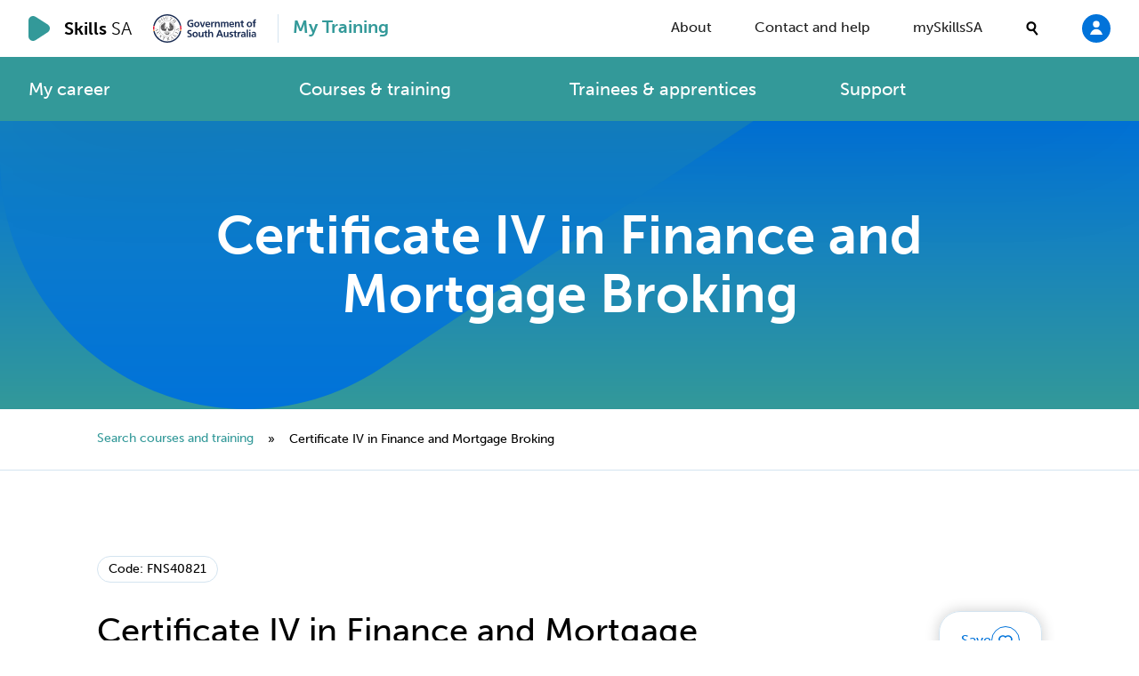

--- FILE ---
content_type: text/html; charset=UTF-8
request_url: https://mytraining.skills.sa.gov.au/courses/fns40821
body_size: 44097
content:
<!DOCTYPE html><html
class="no-js fonts-loaded theme--my-training theme--my-training contrast" lang="en" prefix="og: http://ogp.me/ns# fb: http://ogp.me/ns/fb#"><head><meta
charset="utf-8"><meta
name="viewport" content="width=device-width,minimum-scale=1"><link
rel="dns-prefetch" href="https://skills.sa.gov.au"><link
rel="preconnect" href="https://skills.sa.gov.au" crossorigin><link
rel="apple-touch-icon" sizes="180x180" href="/favicons/my-training/apple-touch-icon.png"><link
rel="icon" type="image/png" sizes="32x32" href="/favicons/my-training/favicon-32x32.png"><link
rel="icon" type="image/png" sizes="16x16" href="/favicons/my-training/favicon-16x16.png"><link
rel="manifest" href="/favicons/my-training/site.webmanifest"><link
rel="mask-icon" href="/favicons/my-training/safari-pinned-tab.svg" color="#ffcd4b"><link
rel="shortcut icon" href="/favicons/my-training/favicon.ico"><meta
name="msapplication-TileColor" content="#da532c"><meta
name="msapplication-config" content="/favicons/my-training/browserconfig.xml"><meta
name="theme-color" content="#ffffff"><script>(function(w,d,s,l,i){w[l]=w[l]||[];w[l].push({'gtm.start':new Date().getTime(),event:'gtm.js'});var f=d.getElementsByTagName(s)[0],j=d.createElement(s),dl=l!='dataLayer'?'&l='+l:'';j.async=true;j.src='https://www.googletagmanager.com/gtm.js?id='+i+dl;f.parentNode.insertBefore(j,f);})(window,document,'script','dataLayer','GTM-MGXPVCR');</script><link
rel="stylesheet" href="https://use.typekit.net/kue3rmp.css"><script src="https://cdnjs.cloudflare.com/polyfill/v3/polyfill.min.js?callback=polyfillsAreLoaded&flags=gated" defer async></script><style>body:not(.user-is-tabbing) button:focus,body:not(.user-is-tabbing) input:focus,body:not(.user-is-tabbing) select:focus,body:not(.user-is-tabbing) textarea:focus{outline:none}</style><script>function handleFirstTab(e){if(e.keyCode===9){document.body.classList.add('user-is-tabbing');window.removeEventListener('keydown',handleFirstTab);window.addEventListener('mousedown',handleMouseDownOnce);}}
function handleMouseDownOnce(){document.body.classList.remove('user-is-tabbing');window.removeEventListener('mousedown',handleMouseDownOnce);window.addEventListener('keydown',handleFirstTab);}
window.addEventListener('keydown',handleFirstTab);</script><script>!function(e,t){"function"==typeof define&&define.amd?define(t):"object"==typeof exports?module.exports=t():e.Cookie=t()}(this,function(){"use strict";function e(t,n,o){return void 0===n?e.get(t):void(null===n?e.remove(t):e.set(t,n,o))}function t(e){return e.replace(/[.*+?^$|[\](){}\\-]/g,"\\$&")}function n(e){var t="";for(var n in e)if(e.hasOwnProperty(n)){if("expires"===n){var r=e[n];"object"!=typeof r&&(r+="number"==typeof r?"D":"",r=o(r)),e[n]=r.toUTCString()}if("secure"===n){if(!e[n])continue;t+=";"+n}t+=";"+n+"="+e[n]}return e.hasOwnProperty("path")||(t+=";path=/"),t}function o(e){var t=new Date,n=e.charAt(e.length-1),o=parseInt(e,10);switch(n){case"Y":t.setFullYear(t.getFullYear()+o);break;case"M":t.setMonth(t.getMonth()+o);break;case"D":t.setDate(t.getDate()+o);break;case"h":t.setHours(t.getHours()+o);break;case"m":t.setMinutes(t.getMinutes()+o);break;case"s":t.setSeconds(t.getSeconds()+o);break;default:t=new Date(e)}return t}return e.enabled=function(){var t,n="__test_key";return document.cookie=n+"=1",t=!!document.cookie,t&&e.remove(n),t},e.get=function(e,n){if("string"!=typeof e||!e)return null;e="(?:^|; )"+t(e)+"(?:=([^;]*?))?(?:;|$)";var o=new RegExp(e),r=o.exec(document.cookie);return null!==r?n?r[1]:decodeURIComponent(r[1]):null},e.getRaw=function(t){return e.get(t,!0)},e.set=function(e,t,o,r){o!==!0&&(r=o,o=!1),r=n(r?r:{});var u=e+"="+(o?t:encodeURIComponent(t))+r;document.cookie=u},e.setRaw=function(t,n,o){e.set(t,n,!0,o)},e.remove=function(t){e.set(t,"a",{expires:new Date})},e});</script><script>/*! For license information please see inline.js.LICENSE.txt */
!function(){var t={19662:function(t,e,r){"use strict";var n=r(60614),i=r(66330),o=TypeError;t.exports=function(t){if(n(t))return t;throw new o(i(t)+" is not a function")}},96077:function(t,e,r){"use strict";var n=r(72630),i=String,o=TypeError;t.exports=function(t){if(n(t))return t;throw new o("Can't set "+i(t)+" as a prototype")}},51223:function(t,e,r){"use strict";var n=r(5112),i=r(70030),o=r(3070).f,s=n("unscopables"),u=Array.prototype;void 0===u[s]&&o(u,s,{configurable:!0,value:i(null)}),t.exports=function(t){u[s][t]=!0}},31530:function(t,e,r){"use strict";var n=r(28710).charAt;t.exports=function(t,e,r){return e+(r?n(t,e).length:1)}},25787:function(t,e,r){"use strict";var n=r(47976),i=TypeError;t.exports=function(t,e){if(n(e,t))return t;throw new i("Incorrect invocation")}},19670:function(t,e,r){"use strict";var n=r(70111),i=String,o=TypeError;t.exports=function(t){if(n(t))return t;throw new o(i(t)+" is not an object")}},18533:function(t,e,r){"use strict";var n=r(42092).forEach,i=r(9341)("forEach");t.exports=i?[].forEach:function(t){return n(this,t,arguments.length>1?arguments[1]:void 0)}},48457:function(t,e,r){"use strict";var n=r(49974),i=r(46916),o=r(47908),s=r(53411),u=r(97659),a=r(4411),c=r(26244),f=r(86135),l=r(18554),h=r(71246),p=Array;t.exports=function(t){var e=o(t),r=a(this),v=arguments.length,d=v>1?arguments[1]:void 0,g=void 0!==d;g&&(d=n(d,v>2?arguments[2]:void 0));var y,m,b,x,w,S,O=h(e),P=0;if(!O||this===p&&u(O))for(y=c(e),m=r?new this(y):p(y);y>P;P++)S=g?d(e[P],P):e[P],f(m,P,S);else for(m=r?new this:[],w=(x=l(e,O)).next;!(b=i(w,x)).done;P++)S=g?s(x,d,[b.value,P],!0):b.value,f(m,P,S);return m.length=P,m}},41318:function(t,e,r){"use strict";var n=r(45656),i=r(51400),o=r(26244),s=function(t){return function(e,r,s){var u=n(e),a=o(u);if(0===a)return!t&&-1;var c,f=i(s,a);if(t&&r!=r){for(;a>f;)if((c=u[f++])!=c)return!0}else for(;a>f;f++)if((t||f in u)&&u[f]===r)return t||f||0;return!t&&-1}};t.exports={includes:s(!0),indexOf:s(!1)}},42092:function(t,e,r){"use strict";var n=r(49974),i=r(1702),o=r(68361),s=r(47908),u=r(26244),a=r(65417),c=i([].push),f=function(t){var e=1===t,r=2===t,i=3===t,f=4===t,l=6===t,h=7===t,p=5===t||l;return function(v,d,g,y){for(var m,b,x=s(v),w=o(x),S=u(w),O=n(d,g),P=0,R=y||a,k=e?R(v,S):r||h?R(v,0):void 0;S>P;P++)if((p||P in w)&&(b=O(m=w[P],P,x),t))if(e)k[P]=b;else if(b)switch(t){case 3:return!0;case 5:return m;case 6:return P;case 2:c(k,m)}else switch(t){case 4:return!1;case 7:c(k,m)}return l?-1:i||f?f:k}};t.exports={forEach:f(0),map:f(1),filter:f(2),some:f(3),every:f(4),find:f(5),findIndex:f(6),filterReject:f(7)}},81194:function(t,e,r){"use strict";var n=r(47293),i=r(5112),o=r(90323),s=i("species");t.exports=function(t){return o>=51||!n((function(){var e=[];return(e.constructor={})[s]=function(){return{foo:1}},1!==e[t](Boolean).foo}))}},9341:function(t,e,r){"use strict";var n=r(47293);t.exports=function(t,e){var r=[][t];return!!r&&n((function(){r.call(null,e||function(){return 1},1)}))}},50206:function(t,e,r){"use strict";var n=r(1702);t.exports=n([].slice)},94362:function(t,e,r){"use strict";var n=r(50206),i=Math.floor,o=function(t,e){var r=t.length;if(r<8)for(var s,u,a=1;a<r;){for(u=a,s=t[a];u&&e(t[u-1],s)>0;)t[u]=t[--u];u!==a++&&(t[u]=s)}else for(var c=i(r/2),f=o(n(t,0,c),e),l=o(n(t,c),e),h=f.length,p=l.length,v=0,d=0;v<h||d<p;)t[v+d]=v<h&&d<p?e(f[v],l[d])<=0?f[v++]:l[d++]:v<h?f[v++]:l[d++];return t};t.exports=o},77475:function(t,e,r){"use strict";var n=r(43157),i=r(4411),o=r(70111),s=r(5112)("species"),u=Array;t.exports=function(t){var e;return n(t)&&(e=t.constructor,(i(e)&&(e===u||n(e.prototype))||o(e)&&null===(e=e[s]))&&(e=void 0)),void 0===e?u:e}},65417:function(t,e,r){"use strict";var n=r(77475);t.exports=function(t,e){return new(n(t))(0===e?0:e)}},53411:function(t,e,r){"use strict";var n=r(19670),i=r(99212);t.exports=function(t,e,r,o){try{return o?e(n(r)[0],r[1]):e(r)}catch(e){i(t,"throw",e)}}},17072:function(t,e,r){"use strict";var n=r(5112)("iterator"),i=!1;try{var o=0,s={next:function(){return{done:!!o++}},return:function(){i=!0}};s[n]=function(){return this},Array.from(s,(function(){throw 2}))}catch(t){}t.exports=function(t,e){try{if(!e&&!i)return!1}catch(t){return!1}var r=!1;try{var o={};o[n]=function(){return{next:function(){return{done:r=!0}}}},t(o)}catch(t){}return r}},84326:function(t,e,r){"use strict";var n=r(1702),i=n({}.toString),o=n("".slice);t.exports=function(t){return o(i(t),8,-1)}},70648:function(t,e,r){"use strict";var n=r(51694),i=r(60614),o=r(84326),s=r(5112)("toStringTag"),u=Object,a="Arguments"===o(function(){return arguments}());t.exports=n?o:function(t){var e,r,n;return void 0===t?"Undefined":null===t?"Null":"string"==typeof(r=function(t,e){try{return t[e]}catch(t){}}(e=u(t),s))?r:a?o(e):"Object"===(n=o(e))&&i(e.callee)?"Arguments":n}},99920:function(t,e,r){"use strict";var n=r(92597),i=r(53887),o=r(31236),s=r(3070);t.exports=function(t,e,r){for(var u=i(e),a=s.f,c=o.f,f=0;f<u.length;f++){var l=u[f];n(t,l)||r&&n(r,l)||a(t,l,c(e,l))}}},49920:function(t,e,r){"use strict";var n=r(47293);t.exports=!n((function(){function t(){}return t.prototype.constructor=null,Object.getPrototypeOf(new t)!==t.prototype}))},76178:function(t){"use strict";t.exports=function(t,e){return{value:t,done:e}}},68880:function(t,e,r){"use strict";var n=r(19781),i=r(3070),o=r(79114);t.exports=n?function(t,e,r){return i.f(t,e,o(1,r))}:function(t,e,r){return t[e]=r,t}},79114:function(t){"use strict";t.exports=function(t,e){return{enumerable:!(1&t),configurable:!(2&t),writable:!(4&t),value:e}}},86135:function(t,e,r){"use strict";var n=r(19781),i=r(3070),o=r(79114);t.exports=function(t,e,r){n?i.f(t,e,o(0,r)):t[e]=r}},47045:function(t,e,r){"use strict";var n=r(56339),i=r(3070);t.exports=function(t,e,r){return r.get&&n(r.get,e,{getter:!0}),r.set&&n(r.set,e,{setter:!0}),i.f(t,e,r)}},98052:function(t,e,r){"use strict";var n=r(60614),i=r(3070),o=r(56339),s=r(13072);t.exports=function(t,e,r,u){u||(u={});var a=u.enumerable,c=void 0!==u.name?u.name:e;if(n(r)&&o(r,c,u),u.global)a?t[e]=r:s(e,r);else{try{u.unsafe?t[e]&&(a=!0):delete t[e]}catch(t){}a?t[e]=r:i.f(t,e,{value:r,enumerable:!1,configurable:!u.nonConfigurable,writable:!u.nonWritable})}return t}},89190:function(t,e,r){"use strict";var n=r(98052);t.exports=function(t,e,r){for(var i in e)n(t,i,e[i],r);return t}},13072:function(t,e,r){"use strict";var n=r(15234),i=Object.defineProperty;t.exports=function(t,e){try{i(n,t,{value:e,configurable:!0,writable:!0})}catch(r){n[t]=e}return e}},19781:function(t,e,r){"use strict";var n=r(47293);t.exports=!n((function(){return 7!==Object.defineProperty({},1,{get:function(){return 7}})[1]}))},80317:function(t,e,r){"use strict";var n=r(15234),i=r(70111),o=n.document,s=i(o)&&i(o.createElement);t.exports=function(t){return s?o.createElement(t):{}}},48324:function(t){"use strict";t.exports={CSSRuleList:0,CSSStyleDeclaration:0,CSSValueList:0,ClientRectList:0,DOMRectList:0,DOMStringList:0,DOMTokenList:1,DataTransferItemList:0,FileList:0,HTMLAllCollection:0,HTMLCollection:0,HTMLFormElement:0,HTMLSelectElement:0,MediaList:0,MimeTypeArray:0,NamedNodeMap:0,NodeList:1,PaintRequestList:0,Plugin:0,PluginArray:0,SVGLengthList:0,SVGNumberList:0,SVGPathSegList:0,SVGPointList:0,SVGStringList:0,SVGTransformList:0,SourceBufferList:0,StyleSheetList:0,TextTrackCueList:0,TextTrackList:0,TouchList:0}},98509:function(t,e,r){"use strict";var n=r(80317)("span").classList,i=n&&n.constructor&&n.constructor.prototype;t.exports=i===Object.prototype?void 0:i},80748:function(t){"use strict";t.exports=["constructor","hasOwnProperty","isPrototypeOf","propertyIsEnumerable","toLocaleString","toString","valueOf"]},42457:function(t,e,r){"use strict";var n=r(15234).navigator,i=n&&n.userAgent;t.exports=i?String(i):""},90323:function(t,e,r){"use strict";var n,i,o=r(15234),s=r(42457),u=o.process,a=o.Deno,c=u&&u.versions||a&&a.version,f=c&&c.v8;f&&(i=(n=f.split("."))[0]>0&&n[0]<4?1:+(n[0]+n[1])),!i&&s&&(!(n=s.match(/Edge\/(\d+)/))||n[1]>=74)&&(n=s.match(/Chrome\/(\d+)/))&&(i=+n[1]),t.exports=i},37049:function(t,e,r){"use strict";var n=r(15234),i=r(42457),o=r(84326),s=function(t){return i.slice(0,t.length)===t};t.exports=s("Bun/")?"BUN":s("Cloudflare-Workers")?"CLOUDFLARE":s("Deno/")?"DENO":s("Node.js/")?"NODE":n.Bun&&"string"==typeof Bun.version?"BUN":n.Deno&&"object"==typeof Deno.version?"DENO":"process"===o(n.process)?"NODE":n.window&&n.document?"BROWSER":"REST"},82109:function(t,e,r){"use strict";var n=r(15234),i=r(31236).f,o=r(68880),s=r(98052),u=r(13072),a=r(99920),c=r(54705);t.exports=function(t,e){var r,f,l,h,p,v=t.target,d=t.global,g=t.stat;if(r=d?n:g?n[v]||u(v,{}):n[v]&&n[v].prototype)for(f in e){if(h=e[f],l=t.dontCallGetSet?(p=i(r,f))&&p.value:r[f],!c(d?f:v+(g?".":"#")+f,t.forced)&&void 0!==l){if(typeof h==typeof l)continue;a(h,l)}(t.sham||l&&l.sham)&&o(h,"sham",!0),s(r,f,h,t)}}},47293:function(t){"use strict";t.exports=function(t){try{return!!t()}catch(t){return!0}}},27007:function(t,e,r){"use strict";r(74916);var n=r(46916),i=r(98052),o=r(22261),s=r(47293),u=r(5112),a=r(68880),c=u("species"),f=RegExp.prototype;t.exports=function(t,e,r,l){var h=u(t),p=!s((function(){var e={};return e[h]=function(){return 7},7!==""[t](e)})),v=p&&!s((function(){var e=!1,r=/a/;return"split"===t&&((r={}).constructor={},r.constructor[c]=function(){return r},r.flags="",r[h]=/./[h]),r.exec=function(){return e=!0,null},r[h](""),!e}));if(!p||!v||r){var d=/./[h],g=e(h,""[t],(function(t,e,r,i,s){var u=e.exec;return u===o||u===f.exec?p&&!s?{done:!0,value:n(d,e,r,i)}:{done:!0,value:n(t,r,e,i)}:{done:!1}}));i(String.prototype,t,g[0]),i(f,h,g[1])}l&&a(f[h],"sham",!0)}},22104:function(t,e,r){"use strict";var n=r(34374),i=Function.prototype,o=i.apply,s=i.call;t.exports="object"==typeof Reflect&&Reflect.apply||(n?s.bind(o):function(){return s.apply(o,arguments)})},49974:function(t,e,r){"use strict";var n=r(21470),i=r(19662),o=r(34374),s=n(n.bind);t.exports=function(t,e){return i(t),void 0===e?t:o?s(t,e):function(){return t.apply(e,arguments)}}},34374:function(t,e,r){"use strict";var n=r(47293);t.exports=!n((function(){var t=function(){}.bind();return"function"!=typeof t||t.hasOwnProperty("prototype")}))},46916:function(t,e,r){"use strict";var n=r(34374),i=Function.prototype.call;t.exports=n?i.bind(i):function(){return i.apply(i,arguments)}},76530:function(t,e,r){"use strict";var n=r(19781),i=r(92597),o=Function.prototype,s=n&&Object.getOwnPropertyDescriptor,u=i(o,"name"),a=u&&"something"===function(){}.name,c=u&&(!n||n&&s(o,"name").configurable);t.exports={EXISTS:u,PROPER:a,CONFIGURABLE:c}},75668:function(t,e,r){"use strict";var n=r(1702),i=r(19662);t.exports=function(t,e,r){try{return n(i(Object.getOwnPropertyDescriptor(t,e)[r]))}catch(t){}}},21470:function(t,e,r){"use strict";var n=r(84326),i=r(1702);t.exports=function(t){if("Function"===n(t))return i(t)}},1702:function(t,e,r){"use strict";var n=r(34374),i=Function.prototype,o=i.call,s=n&&i.bind.bind(o,o);t.exports=n?s:function(t){return function(){return o.apply(t,arguments)}}},35005:function(t,e,r){"use strict";var n=r(15234),i=r(60614),o=function(t){return i(t)?t:void 0};t.exports=function(t,e){return arguments.length<2?o(n[t]):n[t]&&n[t][e]}},71246:function(t,e,r){"use strict";var n=r(70648),i=r(58173),o=r(68554),s=r(97497),u=r(5112)("iterator");t.exports=function(t){if(!o(t))return i(t,u)||i(t,"@@iterator")||s[n(t)]}},18554:function(t,e,r){"use strict";var n=r(46916),i=r(19662),o=r(19670),s=r(66330),u=r(71246),a=TypeError;t.exports=function(t,e){var r=arguments.length<2?u(t):e;if(i(r))return o(n(r,t));throw new a(s(t)+" is not iterable")}},88044:function(t,e,r){"use strict";var n=r(1702),i=r(43157),o=r(60614),s=r(84326),u=r(41340),a=n([].push);t.exports=function(t){if(o(t))return t;if(i(t)){for(var e=t.length,r=[],n=0;n<e;n++){var c=t[n];"string"==typeof c?a(r,c):"number"!=typeof c&&"Number"!==s(c)&&"String"!==s(c)||a(r,u(c))}var f=r.length,l=!0;return function(t,e){if(l)return l=!1,e;if(i(this))return e;for(var n=0;n<f;n++)if(r[n]===t)return e}}}},58173:function(t,e,r){"use strict";var n=r(19662),i=r(68554);t.exports=function(t,e){var r=t[e];return i(r)?void 0:n(r)}},10647:function(t,e,r){"use strict";var n=r(1702),i=r(47908),o=Math.floor,s=n("".charAt),u=n("".replace),a=n("".slice),c=/\$([$&'`]|\d{1,2}|<[^>]*>)/g,f=/\$([$&'`]|\d{1,2})/g;t.exports=function(t,e,r,n,l,h){var p=r+t.length,v=n.length,d=f;return void 0!==l&&(l=i(l),d=c),u(h,d,(function(i,u){var c;switch(s(u,0)){case"$":return"$";case"&":return t;case"`":return a(e,0,r);case"'":return a(e,p);case"<":c=l[a(u,1,-1)];break;default:var f=+u;if(0===f)return i;if(f>v){var h=o(f/10);return 0===h?i:h<=v?void 0===n[h-1]?s(u,1):n[h-1]+s(u,1):i}c=n[f-1]}return void 0===c?"":c}))}},15234:function(t,e,r){"use strict";var n=function(t){return t&&t.Math===Math&&t};t.exports=n("object"==typeof globalThis&&globalThis)||n("object"==typeof window&&window)||n("object"==typeof self&&self)||n("object"==typeof r.g&&r.g)||n("object"==typeof this&&this)||function(){return this}()||Function("return this")()},92597:function(t,e,r){"use strict";var n=r(1702),i=r(47908),o=n({}.hasOwnProperty);t.exports=Object.hasOwn||function(t,e){return o(i(t),e)}},3501:function(t){"use strict";t.exports={}},60490:function(t,e,r){"use strict";var n=r(35005);t.exports=n("document","documentElement")},64664:function(t,e,r){"use strict";var n=r(19781),i=r(47293),o=r(80317);t.exports=!n&&!i((function(){return 7!==Object.defineProperty(o("div"),"a",{get:function(){return 7}}).a}))},68361:function(t,e,r){"use strict";var n=r(1702),i=r(47293),o=r(84326),s=Object,u=n("".split);t.exports=i((function(){return!s("z").propertyIsEnumerable(0)}))?function(t){return"String"===o(t)?u(t,""):s(t)}:s},42788:function(t,e,r){"use strict";var n=r(1702),i=r(60614),o=r(5465),s=n(Function.toString);i(o.inspectSource)||(o.inspectSource=function(t){return s(t)}),t.exports=o.inspectSource},29909:function(t,e,r){"use strict";var n,i,o,s=r(94811),u=r(15234),a=r(70111),c=r(68880),f=r(92597),l=r(5465),h=r(6200),p=r(3501),v="Object already initialized",d=u.TypeError,g=u.WeakMap;if(s||l.state){var y=l.state||(l.state=new g);y.get=y.get,y.has=y.has,y.set=y.set,n=function(t,e){if(y.has(t))throw new d(v);return e.facade=t,y.set(t,e),e},i=function(t){return y.get(t)||{}},o=function(t){return y.has(t)}}else{var m=h("state");p[m]=!0,n=function(t,e){if(f(t,m))throw new d(v);return e.facade=t,c(t,m,e),e},i=function(t){return f(t,m)?t[m]:{}},o=function(t){return f(t,m)}}t.exports={set:n,get:i,has:o,enforce:function(t){return o(t)?i(t):n(t,{})},getterFor:function(t){return function(e){var r;if(!a(e)||(r=i(e)).type!==t)throw new d("Incompatible receiver, "+t+" required");return r}}}},97659:function(t,e,r){"use strict";var n=r(5112),i=r(97497),o=n("iterator"),s=Array.prototype;t.exports=function(t){return void 0!==t&&(i.Array===t||s[o]===t)}},43157:function(t,e,r){"use strict";var n=r(84326);t.exports=Array.isArray||function(t){return"Array"===n(t)}},60614:function(t){"use strict";var e="object"==typeof document&&document.all;t.exports=void 0===e&&void 0!==e?function(t){return"function"==typeof t||t===e}:function(t){return"function"==typeof t}},4411:function(t,e,r){"use strict";var n=r(1702),i=r(47293),o=r(60614),s=r(70648),u=r(35005),a=r(42788),c=function(){},f=u("Reflect","construct"),l=/^\s*(?:class|function)\b/,h=n(l.exec),p=!l.test(c),v=function(t){if(!o(t))return!1;try{return f(c,[],t),!0}catch(t){return!1}},d=function(t){if(!o(t))return!1;switch(s(t)){case"AsyncFunction":case"GeneratorFunction":case"AsyncGeneratorFunction":return!1}try{return p||!!h(l,a(t))}catch(t){return!0}};d.sham=!0,t.exports=!f||i((function(){var t;return v(v.call)||!v(Object)||!v((function(){t=!0}))||t}))?d:v},54705:function(t,e,r){"use strict";var n=r(47293),i=r(60614),o=/#|\.prototype\./,s=function(t,e){var r=a[u(t)];return r===f||r!==c&&(i(e)?n(e):!!e)},u=s.normalize=function(t){return String(t).replace(o,".").toLowerCase()},a=s.data={},c=s.NATIVE="N",f=s.POLYFILL="P";t.exports=s},68554:function(t){"use strict";t.exports=function(t){return null==t}},70111:function(t,e,r){"use strict";var n=r(60614);t.exports=function(t){return"object"==typeof t?null!==t:n(t)}},72630:function(t,e,r){"use strict";var n=r(70111);t.exports=function(t){return n(t)||null===t}},31913:function(t){"use strict";t.exports=!1},52190:function(t,e,r){"use strict";var n=r(35005),i=r(60614),o=r(47976),s=r(43307),u=Object;t.exports=s?function(t){return"symbol"==typeof t}:function(t){var e=n("Symbol");return i(e)&&o(e.prototype,u(t))}},99212:function(t,e,r){"use strict";var n=r(46916),i=r(19670),o=r(58173);t.exports=function(t,e,r){var s,u;i(t);try{if(!(s=o(t,"return"))){if("throw"===e)throw r;return r}s=n(s,t)}catch(t){u=!0,s=t}if("throw"===e)throw r;if(u)throw s;return i(s),r}},63061:function(t,e,r){"use strict";var n=r(13383).IteratorPrototype,i=r(70030),o=r(79114),s=r(58003),u=r(97497),a=function(){return this};t.exports=function(t,e,r,c){var f=e+" Iterator";return t.prototype=i(n,{next:o(+!c,r)}),s(t,f,!1,!0),u[f]=a,t}},51656:function(t,e,r){"use strict";var n=r(82109),i=r(46916),o=r(31913),s=r(76530),u=r(60614),a=r(63061),c=r(79518),f=r(27674),l=r(58003),h=r(68880),p=r(98052),v=r(5112),d=r(97497),g=r(13383),y=s.PROPER,m=s.CONFIGURABLE,b=g.IteratorPrototype,x=g.BUGGY_SAFARI_ITERATORS,w=v("iterator"),S="keys",O="values",P="entries",R=function(){return this};t.exports=function(t,e,r,s,v,g,k){a(r,e,s);var E,j,L,A=function(t){if(t===v&&F)return F;if(!x&&t&&t in C)return C[t];switch(t){case S:case O:case P:return function(){return new r(this,t)}}return function(){return new r(this)}},I=e+" Iterator",U=!1,C=t.prototype,T=C[w]||C["@@iterator"]||v&&C[v],F=!x&&T||A(v),B="Array"===e&&C.entries||T;if(B&&(E=c(B.call(new t)))!==Object.prototype&&E.next&&(o||c(E)===b||(f?f(E,b):u(E[w])||p(E,w,R)),l(E,I,!0,!0),o&&(d[I]=R)),y&&v===O&&T&&T.name!==O&&(!o&&m?h(C,"name",O):(U=!0,F=function(){return i(T,this)})),v)if(j={values:A(O),keys:g?F:A(S),entries:A(P)},k)for(L in j)(x||U||!(L in C))&&p(C,L,j[L]);else n({target:e,proto:!0,forced:x||U},j);return o&&!k||C[w]===F||p(C,w,F,{name:v}),d[e]=F,j}},13383:function(t,e,r){"use strict";var n,i,o,s=r(47293),u=r(60614),a=r(70111),c=r(70030),f=r(79518),l=r(98052),h=r(5112),p=r(31913),v=h("iterator"),d=!1;[].keys&&("next"in(o=[].keys())?(i=f(f(o)))!==Object.prototype&&(n=i):d=!0),!a(n)||s((function(){var t={};return n[v].call(t)!==t}))?n={}:p&&(n=c(n)),u(n[v])||l(n,v,(function(){return this})),t.exports={IteratorPrototype:n,BUGGY_SAFARI_ITERATORS:d}},97497:function(t){"use strict";t.exports={}},26244:function(t,e,r){"use strict";var n=r(17466);t.exports=function(t){return n(t.length)}},56339:function(t,e,r){"use strict";var n=r(1702),i=r(47293),o=r(60614),s=r(92597),u=r(19781),a=r(76530).CONFIGURABLE,c=r(42788),f=r(29909),l=f.enforce,h=f.get,p=String,v=Object.defineProperty,d=n("".slice),g=n("".replace),y=n([].join),m=u&&!i((function(){return 8!==v((function(){}),"length",{value:8}).length})),b=String(String).split("String"),x=t.exports=function(t,e,r){"Symbol("===d(p(e),0,7)&&(e="["+g(p(e),/^Symbol\(([^)]*)\).*$/,"$1")+"]"),r&&r.getter&&(e="get "+e),r&&r.setter&&(e="set "+e),(!s(t,"name")||a&&t.name!==e)&&(u?v(t,"name",{value:e,configurable:!0}):t.name=e),m&&r&&s(r,"arity")&&t.length!==r.arity&&v(t,"length",{value:r.arity});try{r&&s(r,"constructor")&&r.constructor?u&&v(t,"prototype",{writable:!1}):t.prototype&&(t.prototype=void 0)}catch(t){}var n=l(t);return s(n,"source")||(n.source=y(b,"string"==typeof e?e:"")),t};Function.prototype.toString=x((function(){return o(this)&&h(this).source||c(this)}),"toString")},74758:function(t){"use strict";var e=Math.ceil,r=Math.floor;t.exports=Math.trunc||function(t){var n=+t;return(n>0?r:e)(n)}},21574:function(t,e,r){"use strict";var n=r(19781),i=r(1702),o=r(46916),s=r(47293),u=r(81956),a=r(25181),c=r(55296),f=r(47908),l=r(68361),h=Object.assign,p=Object.defineProperty,v=i([].concat);t.exports=!h||s((function(){if(n&&1!==h({b:1},h(p({},"a",{enumerable:!0,get:function(){p(this,"b",{value:3,enumerable:!1})}}),{b:2})).b)return!0;var t={},e={},r=Symbol("assign detection"),i="abcdefghijklmnopqrst";return t[r]=7,i.split("").forEach((function(t){e[t]=t})),7!==h({},t)[r]||u(h({},e)).join("")!==i}))?function(t,e){for(var r=f(t),i=arguments.length,s=1,h=a.f,p=c.f;i>s;)for(var d,g=l(arguments[s++]),y=h?v(u(g),h(g)):u(g),m=y.length,b=0;m>b;)d=y[b++],n&&!o(p,g,d)||(r[d]=g[d]);return r}:h},70030:function(t,e,r){"use strict";var n,i=r(19670),o=r(36048),s=r(80748),u=r(3501),a=r(60490),c=r(80317),f=r(6200),l=f("IE_PROTO"),h=function(){},p=function(t){return"<script>"+t+"</"+"script>"},v=function(t){t.write(p("")),t.close();var e=t.parentWindow.Object;return t=null,e},d=function(){try{n=new ActiveXObject("htmlfile")}catch(t){}var t,e;d="undefined"!=typeof document?document.domain&&n?v(n):((e=c("iframe")).style.display="none",a.appendChild(e),e.src=String("javascript:"),(t=e.contentWindow.document).open(),t.write(p("document.F=Object")),t.close(),t.F):v(n);for(var r=s.length;r--;)delete d.prototype[s[r]];return d()};u[l]=!0,t.exports=Object.create||function(t,e){var r;return null!==t?(h.prototype=i(t),r=new h,h.prototype=null,r[l]=t):r=d(),void 0===e?r:o.f(r,e)}},36048:function(t,e,r){"use strict";var n=r(19781),i=r(3353),o=r(3070),s=r(19670),u=r(45656),a=r(81956);e.f=n&&!i?Object.defineProperties:function(t,e){s(t);for(var r,n=u(e),i=a(e),c=i.length,f=0;c>f;)o.f(t,r=i[f++],n[r]);return t}},3070:function(t,e,r){"use strict";var n=r(19781),i=r(64664),o=r(3353),s=r(19670),u=r(34948),a=TypeError,c=Object.defineProperty,f=Object.getOwnPropertyDescriptor,l="enumerable",h="configurable",p="writable";e.f=n?o?function(t,e,r){if(s(t),e=u(e),s(r),"function"==typeof t&&"prototype"===e&&"value"in r&&p in r&&!r.writable){var n=f(t,e);n&&n.writable&&(t[e]=r.value,r={configurable:h in r?r.configurable:n.configurable,enumerable:l in r?r.enumerable:n.enumerable,writable:!1})}return c(t,e,r)}:c:function(t,e,r){if(s(t),e=u(e),s(r),i)try{return c(t,e,r)}catch(t){}if("get"in r||"set"in r)throw new a("Accessors not supported");return"value"in r&&(t[e]=r.value),t}},31236:function(t,e,r){"use strict";var n=r(19781),i=r(46916),o=r(55296),s=r(79114),u=r(45656),a=r(34948),c=r(92597),f=r(64664),l=Object.getOwnPropertyDescriptor;e.f=n?l:function(t,e){if(t=u(t),e=a(e),f)try{return l(t,e)}catch(t){}if(c(t,e))return s(!i(o.f,t,e),t[e])}},1156:function(t,e,r){"use strict";var n=r(84326),i=r(45656),o=r(8006).f,s=r(50206),u="object"==typeof window&&window&&Object.getOwnPropertyNames?Object.getOwnPropertyNames(window):[];t.exports.f=function(t){return u&&"Window"===n(t)?function(t){try{return o(t)}catch(t){return s(u)}}(t):o(i(t))}},8006:function(t,e,r){"use strict";var n=r(16324),i=r(80748).concat("length","prototype");e.f=Object.getOwnPropertyNames||function(t){return n(t,i)}},25181:function(t,e){"use strict";e.f=Object.getOwnPropertySymbols},79518:function(t,e,r){"use strict";var n=r(92597),i=r(60614),o=r(47908),s=r(6200),u=r(49920),a=s("IE_PROTO"),c=Object,f=c.prototype;t.exports=u?c.getPrototypeOf:function(t){var e=o(t);if(n(e,a))return e[a];var r=e.constructor;return i(r)&&e instanceof r?r.prototype:e instanceof c?f:null}},47976:function(t,e,r){"use strict";var n=r(1702);t.exports=n({}.isPrototypeOf)},16324:function(t,e,r){"use strict";var n=r(1702),i=r(92597),o=r(45656),s=r(41318).indexOf,u=r(3501),a=n([].push);t.exports=function(t,e){var r,n=o(t),c=0,f=[];for(r in n)!i(u,r)&&i(n,r)&&a(f,r);for(;e.length>c;)i(n,r=e[c++])&&(~s(f,r)||a(f,r));return f}},81956:function(t,e,r){"use strict";var n=r(16324),i=r(80748);t.exports=Object.keys||function(t){return n(t,i)}},55296:function(t,e){"use strict";var r={}.propertyIsEnumerable,n=Object.getOwnPropertyDescriptor,i=n&&!r.call({1:2},1);e.f=i?function(t){var e=n(this,t);return!!e&&e.enumerable}:r},27674:function(t,e,r){"use strict";var n=r(75668),i=r(70111),o=r(84488),s=r(96077);t.exports=Object.setPrototypeOf||("__proto__"in{}?function(){var t,e=!1,r={};try{(t=n(Object.prototype,"__proto__","set"))(r,[]),e=r instanceof Array}catch(t){}return function(r,n){return o(r),s(n),i(r)?(e?t(r,n):r.__proto__=n,r):r}}():void 0)},44699:function(t,e,r){"use strict";var n=r(19781),i=r(47293),o=r(1702),s=r(79518),u=r(81956),a=r(45656),c=o(r(55296).f),f=o([].push),l=n&&i((function(){var t=Object.create(null);return t[2]=2,!c(t,2)})),h=function(t){return function(e){for(var r,i=a(e),o=u(i),h=l&&null===s(i),p=o.length,v=0,d=[];p>v;)r=o[v++],n&&!(h?r in i:c(i,r))||f(d,t?[r,i[r]]:i[r]);return d}};t.exports={entries:h(!0),values:h(!1)}},90288:function(t,e,r){"use strict";var n=r(51694),i=r(70648);t.exports=n?{}.toString:function(){return"[object "+i(this)+"]"}},92140:function(t,e,r){"use strict";var n=r(46916),i=r(60614),o=r(70111),s=TypeError;t.exports=function(t,e){var r,u;if("string"===e&&i(r=t.toString)&&!o(u=n(r,t)))return u;if(i(r=t.valueOf)&&!o(u=n(r,t)))return u;if("string"!==e&&i(r=t.toString)&&!o(u=n(r,t)))return u;throw new s("Can't convert object to primitive value")}},53887:function(t,e,r){"use strict";var n=r(35005),i=r(1702),o=r(8006),s=r(25181),u=r(19670),a=i([].concat);t.exports=n("Reflect","ownKeys")||function(t){var e=o.f(u(t)),r=s.f;return r?a(e,r(t)):e}},40857:function(t,e,r){"use strict";var n=r(15234);t.exports=n},97651:function(t,e,r){"use strict";var n=r(46916),i=r(19670),o=r(60614),s=r(84326),u=r(22261),a=TypeError;t.exports=function(t,e){var r=t.exec;if(o(r)){var c=n(r,t,e);return null!==c&&i(c),c}if("RegExp"===s(t))return n(u,t,e);throw new a("RegExp#exec called on incompatible receiver")}},22261:function(t,e,r){"use strict";var n,i,o=r(46916),s=r(1702),u=r(41340),a=r(67066),c=r(52999),f=r(72309),l=r(70030),h=r(29909).get,p=r(9441),v=r(38173),d=f("native-string-replace",String.prototype.replace),g=RegExp.prototype.exec,y=g,m=s("".charAt),b=s("".indexOf),x=s("".replace),w=s("".slice),S=(i=/b*/g,o(g,n=/a/,"a"),o(g,i,"a"),0!==n.lastIndex||0!==i.lastIndex),O=c.BROKEN_CARET,P=void 0!==/()??/.exec("")[1];(S||P||O||p||v)&&(y=function(t){var e,r,n,i,s,c,f,p=this,v=h(p),R=u(t),k=v.raw;if(k)return k.lastIndex=p.lastIndex,e=o(y,k,R),p.lastIndex=k.lastIndex,e;var E=v.groups,j=O&&p.sticky,L=o(a,p),A=p.source,I=0,U=R;if(j&&(L=x(L,"y",""),-1===b(L,"g")&&(L+="g"),U=w(R,p.lastIndex),p.lastIndex>0&&(!p.multiline||p.multiline&&"\n"!==m(R,p.lastIndex-1))&&(A="(?: "+A+")",U=" "+U,I++),r=new RegExp("^(?:"+A+")",L)),P&&(r=new RegExp("^"+A+"$(?!\\s)",L)),S&&(n=p.lastIndex),i=o(g,j?r:p,U),j?i?(i.input=w(i.input,I),i[0]=w(i[0],I),i.index=p.lastIndex,p.lastIndex+=i[0].length):p.lastIndex=0:S&&i&&(p.lastIndex=p.global?i.index+i[0].length:n),P&&i&&i.length>1&&o(d,i[0],r,(function(){for(s=1;s<arguments.length-2;s++)void 0===arguments[s]&&(i[s]=void 0)})),i&&E)for(i.groups=c=l(null),s=0;s<E.length;s++)c[(f=E[s])[0]]=i[f[1]];return i}),t.exports=y},6681:function(t,e,r){"use strict";var n=r(15234),i=r(47293),o=n.RegExp,s=!i((function(){var t=!0;try{o(".","d")}catch(e){t=!1}var e={},r="",n=t?"dgimsy":"gimsy",i=function(t,n){Object.defineProperty(e,t,{get:function(){return r+=n,!0}})},s={dotAll:"s",global:"g",ignoreCase:"i",multiline:"m",sticky:"y"};for(var u in t&&(s.hasIndices="d"),s)i(u,s[u]);return Object.getOwnPropertyDescriptor(o.prototype,"flags").get.call(e)!==n||r!==n}));t.exports={correct:s}},67066:function(t,e,r){"use strict";var n=r(19670);t.exports=function(){var t=n(this),e="";return t.hasIndices&&(e+="d"),t.global&&(e+="g"),t.ignoreCase&&(e+="i"),t.multiline&&(e+="m"),t.dotAll&&(e+="s"),t.unicode&&(e+="u"),t.unicodeSets&&(e+="v"),t.sticky&&(e+="y"),e}},34706:function(t,e,r){"use strict";var n=r(46916),i=r(92597),o=r(47976),s=r(6681),u=r(67066),a=RegExp.prototype;t.exports=s.correct?function(t){return t.flags}:function(t){return s.correct||!o(a,t)||i(t,"flags")?t.flags:n(u,t)}},52999:function(t,e,r){"use strict";var n=r(47293),i=r(15234).RegExp,o=n((function(){var t=i("a","y");return t.lastIndex=2,null!==t.exec("abcd")})),s=o||n((function(){return!i("a","y").sticky})),u=o||n((function(){var t=i("^r","gy");return t.lastIndex=2,null!==t.exec("str")}));t.exports={BROKEN_CARET:u,MISSED_STICKY:s,UNSUPPORTED_Y:o}},9441:function(t,e,r){"use strict";var n=r(47293),i=r(15234).RegExp;t.exports=n((function(){var t=i(".","s");return!(t.dotAll&&t.test("\n")&&"s"===t.flags)}))},38173:function(t,e,r){"use strict";var n=r(47293),i=r(15234).RegExp;t.exports=n((function(){var t=i("(?<a>b)","g");return"b"!==t.exec("b").groups.a||"bc"!=="b".replace(t,"$<a>c")}))},84488:function(t,e,r){"use strict";var n=r(68554),i=TypeError;t.exports=function(t){if(n(t))throw new i("Can't call method on "+t);return t}},53868:function(t,e,r){"use strict";var n=r(15234),i=r(19781),o=Object.getOwnPropertyDescriptor;t.exports=function(t){if(!i)return n[t];var e=o(n,t);return e&&e.value}},81150:function(t){"use strict";t.exports=Object.is||function(t,e){return t===e?0!==t||1/t==1/e:t!=t&&e!=e}},17152:function(t,e,r){"use strict";var n,i=r(15234),o=r(22104),s=r(60614),u=r(37049),a=r(42457),c=r(50206),f=r(48053),l=i.Function,h=/MSIE .\./.test(a)||"BUN"===u&&((n=i.Bun.version.split(".")).length<3||"0"===n[0]&&(n[1]<3||"3"===n[1]&&"0"===n[2]));t.exports=function(t,e){var r=e?2:1;return h?function(n,i){var u=f(arguments.length,1)>r,a=s(n)?n:l(n),h=u?c(arguments,r):[],p=u?function(){o(a,this,h)}:a;return e?t(p,i):t(p)}:t}},58003:function(t,e,r){"use strict";var n=r(3070).f,i=r(92597),o=r(5112)("toStringTag");t.exports=function(t,e,r){t&&!r&&(t=t.prototype),t&&!i(t,o)&&n(t,o,{configurable:!0,value:e})}},6200:function(t,e,r){"use strict";var n=r(72309),i=r(69711),o=n("keys");t.exports=function(t){return o[t]||(o[t]=i(t))}},5465:function(t,e,r){"use strict";var n=r(31913),i=r(15234),o=r(13072),s="__core-js_shared__",u=t.exports=i[s]||o(s,{});(u.versions||(u.versions=[])).push({version:"3.44.0",mode:n?"pure":"global",copyright:"© 2014-2025 Denis Pushkarev (zloirock.ru)",license:"https://github.com/zloirock/core-js/blob/v3.44.0/LICENSE",source:"https://github.com/zloirock/core-js"})},72309:function(t,e,r){"use strict";var n=r(5465);t.exports=function(t,e){return n[t]||(n[t]=e||{})}},28710:function(t,e,r){"use strict";var n=r(1702),i=r(19303),o=r(41340),s=r(84488),u=n("".charAt),a=n("".charCodeAt),c=n("".slice),f=function(t){return function(e,r){var n,f,l=o(s(e)),h=i(r),p=l.length;return h<0||h>=p?t?"":void 0:(n=a(l,h))<55296||n>56319||h+1===p||(f=a(l,h+1))<56320||f>57343?t?u(l,h):n:t?c(l,h,h+2):f-56320+(n-55296<<10)+65536}};t.exports={codeAt:f(!1),charAt:f(!0)}},33197:function(t,e,r){"use strict";var n=r(1702),i=2147483647,o=/[^\0-\u007E]/,s=/[.\u3002\uFF0E\uFF61]/g,u="Overflow: input needs wider integers to process",a=RangeError,c=n(s.exec),f=Math.floor,l=String.fromCharCode,h=n("".charCodeAt),p=n([].join),v=n([].push),d=n("".replace),g=n("".split),y=n("".toLowerCase),m=function(t){return t+22+75*(t<26)},b=function(t,e,r){var n=0;for(t=r?f(t/700):t>>1,t+=f(t/e);t>455;)t=f(t/35),n+=36;return f(n+36*t/(t+38))},x=function(t){var e,r,n=[],o=(t=function(t){for(var e=[],r=0,n=t.length;r<n;){var i=h(t,r++);if(i>=55296&&i<=56319&&r<n){var o=h(t,r++);56320==(64512&o)?v(e,((1023&i)<<10)+(1023&o)+65536):(v(e,i),r--)}else v(e,i)}return e}(t)).length,s=128,c=0,d=72;for(e=0;e<t.length;e++)(r=t[e])<128&&v(n,l(r));var g=n.length,y=g;for(g&&v(n,"-");y<o;){var x=i;for(e=0;e<t.length;e++)(r=t[e])>=s&&r<x&&(x=r);var w=y+1;if(x-s>f((i-c)/w))throw new a(u);for(c+=(x-s)*w,s=x,e=0;e<t.length;e++){if((r=t[e])<s&&++c>i)throw new a(u);if(r===s){for(var S=c,O=36;;){var P=O<=d?1:O>=d+26?26:O-d;if(S<P)break;var R=S-P,k=36-P;v(n,l(m(P+R%k))),S=f(R/k),O+=36}v(n,l(m(S))),d=b(c,w,y===g),c=0,y++}}c++,s++}return p(n,"")};t.exports=function(t){var e,r,n=[],i=g(d(y(t),s,"."),".");for(e=0;e<i.length;e++)r=i[e],v(n,c(o,r)?"xn--"+x(r):r);return p(n,".")}},36293:function(t,e,r){"use strict";var n=r(90323),i=r(47293),o=r(15234).String;t.exports=!!Object.getOwnPropertySymbols&&!i((function(){var t=Symbol("symbol detection");return!o(t)||!(Object(t)instanceof Symbol)||!Symbol.sham&&n&&n<41}))},56532:function(t,e,r){"use strict";var n=r(46916),i=r(35005),o=r(5112),s=r(98052);t.exports=function(){var t=i("Symbol"),e=t&&t.prototype,r=e&&e.valueOf,u=o("toPrimitive");e&&!e[u]&&s(e,u,(function(t){return n(r,this)}),{arity:1})}},2015:function(t,e,r){"use strict";var n=r(36293);t.exports=n&&!!Symbol.for&&!!Symbol.keyFor},51400:function(t,e,r){"use strict";var n=r(19303),i=Math.max,o=Math.min;t.exports=function(t,e){var r=n(t);return r<0?i(r+e,0):o(r,e)}},45656:function(t,e,r){"use strict";var n=r(68361),i=r(84488);t.exports=function(t){return n(i(t))}},19303:function(t,e,r){"use strict";var n=r(74758);t.exports=function(t){var e=+t;return e!=e||0===e?0:n(e)}},17466:function(t,e,r){"use strict";var n=r(19303),i=Math.min;t.exports=function(t){var e=n(t);return e>0?i(e,9007199254740991):0}},47908:function(t,e,r){"use strict";var n=r(84488),i=Object;t.exports=function(t){return i(n(t))}},57593:function(t,e,r){"use strict";var n=r(46916),i=r(70111),o=r(52190),s=r(58173),u=r(92140),a=r(5112),c=TypeError,f=a("toPrimitive");t.exports=function(t,e){if(!i(t)||o(t))return t;var r,a=s(t,f);if(a){if(void 0===e&&(e="default"),r=n(a,t,e),!i(r)||o(r))return r;throw new c("Can't convert object to primitive value")}return void 0===e&&(e="number"),u(t,e)}},34948:function(t,e,r){"use strict";var n=r(57593),i=r(52190);t.exports=function(t){var e=n(t,"string");return i(e)?e:e+""}},51694:function(t,e,r){"use strict";var n={};n[r(5112)("toStringTag")]="z",t.exports="[object z]"===String(n)},41340:function(t,e,r){"use strict";var n=r(70648),i=String;t.exports=function(t){if("Symbol"===n(t))throw new TypeError("Cannot convert a Symbol value to a string");return i(t)}},66330:function(t){"use strict";var e=String;t.exports=function(t){try{return e(t)}catch(t){return"Object"}}},69711:function(t,e,r){"use strict";var n=r(1702),i=0,o=Math.random(),s=n(1.1.toString);t.exports=function(t){return"Symbol("+(void 0===t?"":t)+")_"+s(++i+o,36)}},85143:function(t,e,r){"use strict";var n=r(47293),i=r(5112),o=r(19781),s=r(31913),u=i("iterator");t.exports=!n((function(){var t=new URL("b?a=1&b=2&c=3","https://a"),e=t.searchParams,r=new URLSearchParams("a=1&a=2&b=3"),n="";return t.pathname="c%20d",e.forEach((function(t,r){e.delete("b"),n+=r+t})),r.delete("a",2),r.delete("b",void 0),s&&(!t.toJSON||!r.has("a",1)||r.has("a",2)||!r.has("a",void 0)||r.has("b"))||!e.size&&(s||!o)||!e.sort||"https://a/c%20d?a=1&c=3"!==t.href||"3"!==e.get("c")||"a=1"!==String(new URLSearchParams("?a=1"))||!e[u]||"a"!==new URL("https://a@b").username||"b"!==new URLSearchParams(new URLSearchParams("a=b")).get("a")||"xn--e1aybc"!==new URL("https://тест").host||"#%D0%B1"!==new URL("https://a#б").hash||"a1c3"!==n||"x"!==new URL("https://x",void 0).host}))},43307:function(t,e,r){"use strict";var n=r(36293);t.exports=n&&!Symbol.sham&&"symbol"==typeof Symbol.iterator},3353:function(t,e,r){"use strict";var n=r(19781),i=r(47293);t.exports=n&&i((function(){return 42!==Object.defineProperty((function(){}),"prototype",{value:42,writable:!1}).prototype}))},48053:function(t){"use strict";var e=TypeError;t.exports=function(t,r){if(t<r)throw new e("Not enough arguments");return t}},94811:function(t,e,r){"use strict";var n=r(15234),i=r(60614),o=n.WeakMap;t.exports=i(o)&&/native code/.test(String(o))},26800:function(t,e,r){"use strict";var n=r(40857),i=r(92597),o=r(6061),s=r(3070).f;t.exports=function(t){var e=n.Symbol||(n.Symbol={});i(e,t)||s(e,t,{value:o.f(t)})}},6061:function(t,e,r){"use strict";var n=r(5112);e.f=n},5112:function(t,e,r){"use strict";var n=r(15234),i=r(72309),o=r(92597),s=r(69711),u=r(36293),a=r(43307),c=n.Symbol,f=i("wks"),l=a?c.for||c:c&&c.withoutSetter||s;t.exports=function(t){return o(f,t)||(f[t]=u&&o(c,t)?c[t]:l("Symbol."+t)),f[t]}},89554:function(t,e,r){"use strict";var n=r(82109),i=r(18533);n({target:"Array",proto:!0,forced:[].forEach!==i},{forEach:i})},91038:function(t,e,r){"use strict";var n=r(82109),i=r(48457);n({target:"Array",stat:!0,forced:!r(17072)((function(t){Array.from(t)}))},{from:i})},26699:function(t,e,r){"use strict";var n=r(82109),i=r(41318).includes,o=r(47293),s=r(51223);n({target:"Array",proto:!0,forced:o((function(){return!Array(1).includes()}))},{includes:function(t){return i(this,t,arguments.length>1?arguments[1]:void 0)}}),s("includes")},66992:function(t,e,r){"use strict";var n=r(45656),i=r(51223),o=r(97497),s=r(29909),u=r(3070).f,a=r(51656),c=r(76178),f=r(31913),l=r(19781),h="Array Iterator",p=s.set,v=s.getterFor(h);t.exports=a(Array,"Array",(function(t,e){p(this,{type:h,target:n(t),index:0,kind:e})}),(function(){var t=v(this),e=t.target,r=t.index++;if(!e||r>=e.length)return t.target=null,c(void 0,!0);switch(t.kind){case"keys":return c(r,!1);case"values":return c(e[r],!1)}return c([r,e[r]],!1)}),"values");var d=o.Arguments=o.Array;if(i("keys"),i("values"),i("entries"),!f&&l&&"values"!==d.name)try{u(d,"name",{value:"values"})}catch(t){}},47042:function(t,e,r){"use strict";var n=r(82109),i=r(43157),o=r(4411),s=r(70111),u=r(51400),a=r(26244),c=r(45656),f=r(86135),l=r(5112),h=r(81194),p=r(50206),v=h("slice"),d=l("species"),g=Array,y=Math.max;n({target:"Array",proto:!0,forced:!v},{slice:function(t,e){var r,n,l,h=c(this),v=a(h),m=u(t,v),b=u(void 0===e?v:e,v);if(i(h)&&(r=h.constructor,(o(r)&&(r===g||i(r.prototype))||s(r)&&null===(r=r[d]))&&(r=void 0),r===g||void 0===r))return p(h,m,b);for(n=new(void 0===r?g:r)(y(b-m,0)),l=0;m<b;m++,l++)m in h&&f(n,l,h[m]);return n.length=l,n}})},68309:function(t,e,r){"use strict";var n=r(19781),i=r(76530).EXISTS,o=r(1702),s=r(47045),u=Function.prototype,a=o(u.toString),c=/function\b(?:\s|\/\*[\S\s]*?\*\/|\/\/[^\n\r]*[\n\r]+)*([^\s(/]*)/,f=o(c.exec);n&&!i&&s(u,"name",{configurable:!0,get:function(){try{return f(c,a(this))[1]}catch(t){return""}}})},38862:function(t,e,r){"use strict";var n=r(82109),i=r(35005),o=r(22104),s=r(46916),u=r(1702),a=r(47293),c=r(60614),f=r(52190),l=r(50206),h=r(88044),p=r(36293),v=String,d=i("JSON","stringify"),g=u(/./.exec),y=u("".charAt),m=u("".charCodeAt),b=u("".replace),x=u(1.1.toString),w=/[\uD800-\uDFFF]/g,S=/^[\uD800-\uDBFF]$/,O=/^[\uDC00-\uDFFF]$/,P=!p||a((function(){var t=i("Symbol")("stringify detection");return"[null]"!==d([t])||"{}"!==d({a:t})||"{}"!==d(Object(t))})),R=a((function(){return'"\\udf06\\ud834"'!==d("\udf06\ud834")||'"\\udead"'!==d("\udead")})),k=function(t,e){var r=l(arguments),n=h(e);if(c(n)||void 0!==t&&!f(t))return r[1]=function(t,e){if(c(n)&&(e=s(n,this,v(t),e)),!f(e))return e},o(d,null,r)},E=function(t,e,r){var n=y(r,e-1),i=y(r,e+1);return g(S,t)&&!g(O,i)||g(O,t)&&!g(S,n)?"\\u"+x(m(t,0),16):t};d&&n({target:"JSON",stat:!0,arity:3,forced:P||R},{stringify:function(t,e,r){var n=l(arguments),i=o(P?k:d,null,n);return R&&"string"==typeof i?b(i,w,E):i}})},69720:function(t,e,r){"use strict";var n=r(82109),i=r(44699).entries;n({target:"Object",stat:!0},{entries:function(t){return i(t)}})},29660:function(t,e,r){"use strict";var n=r(82109),i=r(36293),o=r(47293),s=r(25181),u=r(47908);n({target:"Object",stat:!0,forced:!i||o((function(){s.f(1)}))},{getOwnPropertySymbols:function(t){var e=s.f;return e?e(u(t)):[]}})},41539:function(t,e,r){"use strict";var n=r(51694),i=r(98052),o=r(90288);n||i(Object.prototype,"toString",o,{unsafe:!0})},74916:function(t,e,r){"use strict";var n=r(82109),i=r(22261);n({target:"RegExp",proto:!0,forced:/./.exec!==i},{exec:i})},39714:function(t,e,r){"use strict";var n=r(76530).PROPER,i=r(98052),o=r(19670),s=r(41340),u=r(47293),a=r(34706),c="toString",f=RegExp.prototype,l=f.toString,h=u((function(){return"/a/b"!==l.call({source:"a",flags:"b"})})),p=n&&l.name!==c;(h||p)&&i(f,c,(function(){var t=o(this);return"/"+s(t.source)+"/"+s(a(t))}),{unsafe:!0})},94953:function(t,e,r){"use strict";var n=r(82109),i=r(1702),o=r(51400),s=RangeError,u=String.fromCharCode,a=String.fromCodePoint,c=i([].join);n({target:"String",stat:!0,arity:1,forced:!!a&&1!==a.length},{fromCodePoint:function(t){for(var e,r=[],n=arguments.length,i=0;n>i;){if(e=+arguments[i++],o(e,1114111)!==e)throw new s(e+" is not a valid code point");r[i]=e<65536?u(e):u(55296+((e-=65536)>>10),e%1024+56320)}return c(r,"")}})},78783:function(t,e,r){"use strict";var n=r(28710).charAt,i=r(41340),o=r(29909),s=r(51656),u=r(76178),a="String Iterator",c=o.set,f=o.getterFor(a);s(String,"String",(function(t){c(this,{type:a,string:i(t),index:0})}),(function(){var t,e=f(this),r=e.string,i=e.index;return i>=r.length?u(void 0,!0):(t=n(r,i),e.index+=t.length,u(t,!1))}))},15306:function(t,e,r){"use strict";var n=r(22104),i=r(46916),o=r(1702),s=r(27007),u=r(47293),a=r(19670),c=r(60614),f=r(70111),l=r(19303),h=r(17466),p=r(41340),v=r(84488),d=r(31530),g=r(58173),y=r(10647),m=r(34706),b=r(97651),x=r(5112)("replace"),w=Math.max,S=Math.min,O=o([].concat),P=o([].push),R=o("".indexOf),k=o("".slice),E="$0"==="a".replace(/./,"$0"),j=!!/./[x]&&""===/./[x]("a","$0");s("replace",(function(t,e,r){var o=j?"$":"$0";return[function(t,r){var n=v(this),o=f(t)?g(t,x):void 0;return o?i(o,t,n,r):i(e,p(n),t,r)},function(t,i){var s=a(this),u=p(t);if("string"==typeof i&&-1===R(i,o)&&-1===R(i,"$<")){var f=r(e,s,u,i);if(f.done)return f.value}var v=c(i);v||(i=p(i));var g,x=p(m(s)),E=-1!==R(x,"g");E&&(g=-1!==R(x,"u"),s.lastIndex=0);for(var j,L=[];null!==(j=b(s,u))&&(P(L,j),E);){""===p(j[0])&&(s.lastIndex=d(u,h(s.lastIndex),g))}for(var A,I="",U=0,C=0;C<L.length;C++){for(var T,F=p((j=L[C])[0]),B=w(S(l(j.index),u.length),0),D=[],M=1;M<j.length;M++)P(D,void 0===(A=j[M])?A:String(A));var N=j.groups;if(v){var q=O([F],D,B,u);void 0!==N&&P(q,N),T=p(n(i,void 0,q))}else T=y(F,u,B,D,N,i);B>=U&&(I+=k(u,U,B)+T,U=B+F.length)}return I+k(u,U)}]}),!!u((function(){var t=/./;return t.exec=function(){var t=[];return t.groups={a:"7"},t},"7"!=="".replace(t,"$<a>")}))||!E||j)},64765:function(t,e,r){"use strict";var n=r(46916),i=r(27007),o=r(19670),s=r(70111),u=r(84488),a=r(81150),c=r(41340),f=r(58173),l=r(97651);i("search",(function(t,e,r){return[function(e){var r=u(this),i=s(e)?f(e,t):void 0;return i?n(i,e,r):new RegExp(e)[t](c(r))},function(t){var n=o(this),i=c(t),s=r(e,n,i);if(s.done)return s.value;var u=n.lastIndex;a(u,0)||(n.lastIndex=0);var f=l(n,i);return a(n.lastIndex,u)||(n.lastIndex=u),null===f?-1:f.index}]}))},4032:function(t,e,r){"use strict";var n=r(82109),i=r(15234),o=r(46916),s=r(1702),u=r(31913),a=r(19781),c=r(36293),f=r(47293),l=r(92597),h=r(47976),p=r(19670),v=r(45656),d=r(34948),g=r(41340),y=r(79114),m=r(70030),b=r(81956),x=r(8006),w=r(1156),S=r(25181),O=r(31236),P=r(3070),R=r(36048),k=r(55296),E=r(98052),j=r(47045),L=r(72309),A=r(6200),I=r(3501),U=r(69711),C=r(5112),T=r(6061),F=r(26800),B=r(56532),D=r(58003),M=r(29909),N=r(42092).forEach,q=A("hidden"),H="Symbol",$=M.set,_=M.getterFor(H),z=Object.prototype,G=i.Symbol,W=G&&G.prototype,V=i.RangeError,J=i.TypeError,Y=i.QObject,K=O.f,Q=P.f,X=w.f,Z=k.f,tt=s([].push),et=L("symbols"),rt=L("op-symbols"),nt=L("wks"),it=!Y||!Y.prototype||!Y.prototype.findChild,ot=function(t,e,r){var n=K(z,e);n&&delete z[e],Q(t,e,r),n&&t!==z&&Q(z,e,n)},st=a&&f((function(){return 7!==m(Q({},"a",{get:function(){return Q(this,"a",{value:7}).a}})).a}))?ot:Q,ut=function(t,e){var r=et[t]=m(W);return $(r,{type:H,tag:t,description:e}),a||(r.description=e),r},at=function(t,e,r){t===z&&at(rt,e,r),p(t);var n=d(e);return p(r),l(et,n)?(r.enumerable?(l(t,q)&&t[q][n]&&(t[q][n]=!1),r=m(r,{enumerable:y(0,!1)})):(l(t,q)||Q(t,q,y(1,m(null))),t[q][n]=!0),st(t,n,r)):Q(t,n,r)},ct=function(t,e){p(t);var r=v(e),n=b(r).concat(pt(r));return N(n,(function(e){a&&!o(ft,r,e)||at(t,e,r[e])})),t},ft=function(t){var e=d(t),r=o(Z,this,e);return!(this===z&&l(et,e)&&!l(rt,e))&&(!(r||!l(this,e)||!l(et,e)||l(this,q)&&this[q][e])||r)},lt=function(t,e){var r=v(t),n=d(e);if(r!==z||!l(et,n)||l(rt,n)){var i=K(r,n);return!i||!l(et,n)||l(r,q)&&r[q][n]||(i.enumerable=!0),i}},ht=function(t){var e=X(v(t)),r=[];return N(e,(function(t){l(et,t)||l(I,t)||tt(r,t)})),r},pt=function(t){var e=t===z,r=X(e?rt:v(t)),n=[];return N(r,(function(t){!l(et,t)||e&&!l(z,t)||tt(n,et[t])})),n};c||(E(W=(G=function(){if(h(W,this))throw new J("Symbol is not a constructor");var t=arguments.length&&void 0!==arguments[0]?g(arguments[0]):void 0,e=U(t),r=function(t){var n=void 0===this?i:this;n===z&&o(r,rt,t),l(n,q)&&l(n[q],e)&&(n[q][e]=!1);var s=y(1,t);try{st(n,e,s)}catch(t){if(!(t instanceof V))throw t;ot(n,e,s)}};return a&&it&&st(z,e,{configurable:!0,set:r}),ut(e,t)}).prototype,"toString",(function(){return _(this).tag})),E(G,"withoutSetter",(function(t){return ut(U(t),t)})),k.f=ft,P.f=at,R.f=ct,O.f=lt,x.f=w.f=ht,S.f=pt,T.f=function(t){return ut(C(t),t)},a&&(j(W,"description",{configurable:!0,get:function(){return _(this).description}}),u||E(z,"propertyIsEnumerable",ft,{unsafe:!0}))),n({global:!0,constructor:!0,wrap:!0,forced:!c,sham:!c},{Symbol:G}),N(b(nt),(function(t){F(t)})),n({target:H,stat:!0,forced:!c},{useSetter:function(){it=!0},useSimple:function(){it=!1}}),n({target:"Object",stat:!0,forced:!c,sham:!a},{create:function(t,e){return void 0===e?m(t):ct(m(t),e)},defineProperty:at,defineProperties:ct,getOwnPropertyDescriptor:lt}),n({target:"Object",stat:!0,forced:!c},{getOwnPropertyNames:ht}),B(),D(G,H),I[q]=!0},41817:function(t,e,r){"use strict";var n=r(82109),i=r(19781),o=r(15234),s=r(1702),u=r(92597),a=r(60614),c=r(47976),f=r(41340),l=r(47045),h=r(99920),p=o.Symbol,v=p&&p.prototype;if(i&&a(p)&&(!("description"in v)||void 0!==p().description)){var d={},g=function(){var t=arguments.length<1||void 0===arguments[0]?void 0:f(arguments[0]),e=c(v,this)?new p(t):void 0===t?p():p(t);return""===t&&(d[e]=!0),e};h(g,p),g.prototype=v,v.constructor=g;var y="Symbol(description detection)"===String(p("description detection")),m=s(v.valueOf),b=s(v.toString),x=/^Symbol\((.*)\)[^)]+$/,w=s("".replace),S=s("".slice);l(v,"description",{configurable:!0,get:function(){var t=m(this);if(u(d,t))return"";var e=b(t),r=y?S(e,7,-1):w(e,x,"$1");return""===r?void 0:r}}),n({global:!0,constructor:!0,forced:!0},{Symbol:g})}},40763:function(t,e,r){"use strict";var n=r(82109),i=r(35005),o=r(92597),s=r(41340),u=r(72309),a=r(2015),c=u("string-to-symbol-registry"),f=u("symbol-to-string-registry");n({target:"Symbol",stat:!0,forced:!a},{for:function(t){var e=s(t);if(o(c,e))return c[e];var r=i("Symbol")(e);return c[e]=r,f[r]=e,r}})},32165:function(t,e,r){"use strict";r(26800)("iterator")},82526:function(t,e,r){"use strict";r(4032),r(40763),r(26620),r(38862),r(29660)},26620:function(t,e,r){"use strict";var n=r(82109),i=r(92597),o=r(52190),s=r(66330),u=r(72309),a=r(2015),c=u("symbol-to-string-registry");n({target:"Symbol",stat:!0,forced:!a},{keyFor:function(t){if(!o(t))throw new TypeError(s(t)+" is not a symbol");if(i(c,t))return c[t]}})},54747:function(t,e,r){"use strict";var n=r(15234),i=r(48324),o=r(98509),s=r(18533),u=r(68880),a=function(t){if(t&&t.forEach!==s)try{u(t,"forEach",s)}catch(e){t.forEach=s}};for(var c in i)i[c]&&a(n[c]&&n[c].prototype);a(o)},33948:function(t,e,r){"use strict";var n=r(15234),i=r(48324),o=r(98509),s=r(66992),u=r(68880),a=r(58003),c=r(5112)("iterator"),f=s.values,l=function(t,e){if(t){if(t[c]!==f)try{u(t,c,f)}catch(e){t[c]=f}if(a(t,e,!0),i[e])for(var r in s)if(t[r]!==s[r])try{u(t,r,s[r])}catch(e){t[r]=s[r]}}};for(var h in i)l(n[h]&&n[h].prototype,h);l(o,"DOMTokenList")},96815:function(t,e,r){"use strict";var n=r(82109),i=r(15234),o=r(17152)(i.setInterval,!0);n({global:!0,bind:!0,forced:i.setInterval!==o},{setInterval:o})},88417:function(t,e,r){"use strict";var n=r(82109),i=r(15234),o=r(17152)(i.setTimeout,!0);n({global:!0,bind:!0,forced:i.setTimeout!==o},{setTimeout:o})},32564:function(t,e,r){"use strict";r(96815),r(88417)},65556:function(t,e,r){"use strict";r(66992),r(94953);var n=r(82109),i=r(15234),o=r(53868),s=r(35005),u=r(46916),a=r(1702),c=r(19781),f=r(85143),l=r(98052),h=r(47045),p=r(89190),v=r(58003),d=r(63061),g=r(29909),y=r(25787),m=r(60614),b=r(92597),x=r(49974),w=r(70648),S=r(19670),O=r(70111),P=r(41340),R=r(70030),k=r(79114),E=r(18554),j=r(71246),L=r(76178),A=r(48053),I=r(5112),U=r(94362),C=I("iterator"),T="URLSearchParams",F="URLSearchParamsIterator",B=g.set,D=g.getterFor(T),M=g.getterFor(F),N=o("fetch"),q=o("Request"),H=o("Headers"),$=q&&q.prototype,_=H&&H.prototype,z=i.TypeError,G=i.encodeURIComponent,W=String.fromCharCode,V=s("String","fromCodePoint"),J=parseInt,Y=a("".charAt),K=a([].join),Q=a([].push),X=a("".replace),Z=a([].shift),tt=a([].splice),et=a("".split),rt=a("".slice),nt=a(/./.exec),it=/\+/g,ot=/^[0-9a-f]+$/i,st=function(t,e){var r=rt(t,e,e+2);return nt(ot,r)?J(r,16):NaN},ut=function(t){for(var e=0,r=128;r>0&&0!=(t&r);r>>=1)e++;return e},at=function(t){var e=null;switch(t.length){case 1:e=t[0];break;case 2:e=(31&t[0])<<6|63&t[1];break;case 3:e=(15&t[0])<<12|(63&t[1])<<6|63&t[2];break;case 4:e=(7&t[0])<<18|(63&t[1])<<12|(63&t[2])<<6|63&t[3]}return e>1114111?null:e},ct=function(t){for(var e=(t=X(t,it," ")).length,r="",n=0;n<e;){var i=Y(t,n);if("%"===i){if("%"===Y(t,n+1)||n+3>e){r+="%",n++;continue}var o=st(t,n+1);if(o!=o){r+=i,n++;continue}n+=2;var s=ut(o);if(0===s)i=W(o);else{if(1===s||s>4){r+="�",n++;continue}for(var u=[o],a=1;a<s&&!(++n+3>e||"%"!==Y(t,n));){var c=st(t,n+1);if(c!=c){n+=3;break}if(c>191||c<128)break;Q(u,c),n+=2,a++}if(u.length!==s){r+="�";continue}var f=at(u);null===f?r+="�":i=V(f)}}r+=i,n++}return r},ft=/[!'()~]|%20/g,lt={"!":"%21","'":"%27","(":"%28",")":"%29","~":"%7E","%20":"+"},ht=function(t){return lt[t]},pt=function(t){return X(G(t),ft,ht)},vt=d((function(t,e){B(this,{type:F,target:D(t).entries,index:0,kind:e})}),T,(function(){var t=M(this),e=t.target,r=t.index++;if(!e||r>=e.length)return t.target=null,L(void 0,!0);var n=e[r];switch(t.kind){case"keys":return L(n.key,!1);case"values":return L(n.value,!1)}return L([n.key,n.value],!1)}),!0),dt=function(t){this.entries=[],this.url=null,void 0!==t&&(O(t)?this.parseObject(t):this.parseQuery("string"==typeof t?"?"===Y(t,0)?rt(t,1):t:P(t)))};dt.prototype={type:T,bindURL:function(t){this.url=t,this.update()},parseObject:function(t){var e,r,n,i,o,s,a,c=this.entries,f=j(t);if(f)for(r=(e=E(t,f)).next;!(n=u(r,e)).done;){if(o=(i=E(S(n.value))).next,(s=u(o,i)).done||(a=u(o,i)).done||!u(o,i).done)throw new z("Expected sequence with length 2");Q(c,{key:P(s.value),value:P(a.value)})}else for(var l in t)b(t,l)&&Q(c,{key:l,value:P(t[l])})},parseQuery:function(t){if(t)for(var e,r,n=this.entries,i=et(t,"&"),o=0;o<i.length;)(e=i[o++]).length&&(r=et(e,"="),Q(n,{key:ct(Z(r)),value:ct(K(r,"="))}))},serialize:function(){for(var t,e=this.entries,r=[],n=0;n<e.length;)t=e[n++],Q(r,pt(t.key)+"="+pt(t.value));return K(r,"&")},update:function(){this.entries.length=0,this.parseQuery(this.url.query)},updateURL:function(){this.url&&this.url.update()}};var gt=function(){y(this,yt);var t=arguments.length>0?arguments[0]:void 0,e=B(this,new dt(t));c||(this.size=e.entries.length)},yt=gt.prototype;if(p(yt,{append:function(t,e){var r=D(this);A(arguments.length,2),Q(r.entries,{key:P(t),value:P(e)}),c||this.length++,r.updateURL()},delete:function(t){for(var e=D(this),r=A(arguments.length,1),n=e.entries,i=P(t),o=r<2?void 0:arguments[1],s=void 0===o?o:P(o),u=0;u<n.length;){var a=n[u];if(a.key!==i||void 0!==s&&a.value!==s)u++;else if(tt(n,u,1),void 0!==s)break}c||(this.size=n.length),e.updateURL()},get:function(t){var e=D(this).entries;A(arguments.length,1);for(var r=P(t),n=0;n<e.length;n++)if(e[n].key===r)return e[n].value;return null},getAll:function(t){var e=D(this).entries;A(arguments.length,1);for(var r=P(t),n=[],i=0;i<e.length;i++)e[i].key===r&&Q(n,e[i].value);return n},has:function(t){for(var e=D(this).entries,r=A(arguments.length,1),n=P(t),i=r<2?void 0:arguments[1],o=void 0===i?i:P(i),s=0;s<e.length;){var u=e[s++];if(u.key===n&&(void 0===o||u.value===o))return!0}return!1},set:function(t,e){var r=D(this);A(arguments.length,1);for(var n,i=r.entries,o=!1,s=P(t),u=P(e),a=0;a<i.length;a++)(n=i[a]).key===s&&(o?tt(i,a--,1):(o=!0,n.value=u));o||Q(i,{key:s,value:u}),c||(this.size=i.length),r.updateURL()},sort:function(){var t=D(this);U(t.entries,(function(t,e){return t.key>e.key?1:-1})),t.updateURL()},forEach:function(t){for(var e,r=D(this).entries,n=x(t,arguments.length>1?arguments[1]:void 0),i=0;i<r.length;)n((e=r[i++]).value,e.key,this)},keys:function(){return new vt(this,"keys")},values:function(){return new vt(this,"values")},entries:function(){return new vt(this,"entries")}},{enumerable:!0}),l(yt,C,yt.entries,{name:"entries"}),l(yt,"toString",(function(){return D(this).serialize()}),{enumerable:!0}),c&&h(yt,"size",{get:function(){return D(this).entries.length},configurable:!0,enumerable:!0}),v(gt,T),n({global:!0,constructor:!0,forced:!f},{URLSearchParams:gt}),!f&&m(H)){var mt=a(_.has),bt=a(_.set),xt=function(t){if(O(t)){var e,r=t.body;if(w(r)===T)return e=t.headers?new H(t.headers):new H,mt(e,"content-type")||bt(e,"content-type","application/x-www-form-urlencoded;charset=UTF-8"),R(t,{body:k(0,P(r)),headers:k(0,e)})}return t};if(m(N)&&n({global:!0,enumerable:!0,dontCallGetSet:!0,forced:!0},{fetch:function(t){return N(t,arguments.length>1?xt(arguments[1]):{})}}),m(q)){var wt=function(t){return y(this,$),new q(t,arguments.length>1?xt(arguments[1]):{})};$.constructor=wt,wt.prototype=$,n({global:!0,constructor:!0,dontCallGetSet:!0,forced:!0},{Request:wt})}}t.exports={URLSearchParams:gt,getState:D}},41637:function(t,e,r){"use strict";r(65556)},68789:function(t,e,r){"use strict";r(78783);var n,i=r(82109),o=r(19781),s=r(85143),u=r(15234),a=r(49974),c=r(1702),f=r(98052),l=r(47045),h=r(25787),p=r(92597),v=r(21574),d=r(48457),g=r(50206),y=r(28710).codeAt,m=r(33197),b=r(41340),x=r(58003),w=r(48053),S=r(65556),O=r(29909),P=O.set,R=O.getterFor("URL"),k=S.URLSearchParams,E=S.getState,j=u.URL,L=u.TypeError,A=u.parseInt,I=Math.floor,U=Math.pow,C=c("".charAt),T=c(/./.exec),F=c([].join),B=c(1.1.toString),D=c([].pop),M=c([].push),N=c("".replace),q=c([].shift),H=c("".split),$=c("".slice),_=c("".toLowerCase),z=c([].unshift),G="Invalid scheme",W="Invalid host",V="Invalid port",J=/[a-z]/i,Y=/[\d+-.a-z]/i,K=/\d/,Q=/^0x/i,X=/^[0-7]+$/,Z=/^\d+$/,tt=/^[\da-f]+$/i,et=/[\0\t\n\r #%/:<>?@[\\\]^|]/,rt=/[\0\t\n\r #/:<>?@[\\\]^|]/,nt=/^[\u0000-\u0020]+/,it=/(^|[^\u0000-\u0020])[\u0000-\u0020]+$/,ot=/[\t\n\r]/g,st=function(t){var e,r,n,i;if("number"==typeof t){for(e=[],r=0;r<4;r++)z(e,t%256),t=I(t/256);return F(e,".")}if("object"==typeof t){for(e="",n=function(t){for(var e=null,r=1,n=null,i=0,o=0;o<8;o++)0!==t[o]?(i>r&&(e=n,r=i),n=null,i=0):(null===n&&(n=o),++i);return i>r?n:e}(t),r=0;r<8;r++)i&&0===t[r]||(i&&(i=!1),n===r?(e+=r?":":"::",i=!0):(e+=B(t[r],16),r<7&&(e+=":")));return"["+e+"]"}return t},ut={},at=v({},ut,{" ":1,'"':1,"<":1,">":1,"`":1}),ct=v({},at,{"#":1,"?":1,"{":1,"}":1}),ft=v({},ct,{"/":1,":":1,";":1,"=":1,"@":1,"[":1,"\\":1,"]":1,"^":1,"|":1}),lt=function(t,e){var r=y(t,0);return r>32&&r<127&&!p(e,t)?t:encodeURIComponent(t)},ht={ftp:21,file:null,http:80,https:443,ws:80,wss:443},pt=function(t,e){var r;return 2===t.length&&T(J,C(t,0))&&(":"===(r=C(t,1))||!e&&"|"===r)},vt=function(t){var e;return t.length>1&&pt($(t,0,2))&&(2===t.length||"/"===(e=C(t,2))||"\\"===e||"?"===e||"#"===e)},dt=function(t){return"."===t||"%2e"===_(t)},gt={},yt={},mt={},bt={},xt={},wt={},St={},Ot={},Pt={},Rt={},kt={},Et={},jt={},Lt={},At={},It={},Ut={},Ct={},Tt={},Ft={},Bt={},Dt=function(t,e,r){var n,i,o,s=b(t);if(e){if(i=this.parse(s))throw new L(i);this.searchParams=null}else{if(void 0!==r&&(n=new Dt(r,!0)),i=this.parse(s,null,n))throw new L(i);(o=E(new k)).bindURL(this),this.searchParams=o}};Dt.prototype={type:"URL",parse:function(t,e,r){var i,o,s,u,a,c=this,f=e||gt,l=0,h="",v=!1,y=!1,m=!1;for(t=b(t),e||(c.scheme="",c.username="",c.password="",c.host=null,c.port=null,c.path=[],c.query=null,c.fragment=null,c.cannotBeABaseURL=!1,t=N(t,nt,""),t=N(t,it,"$1")),t=N(t,ot,""),i=d(t);l<=i.length;){switch(o=i[l],f){case gt:if(!o||!T(J,o)){if(e)return G;f=mt;continue}h+=_(o),f=yt;break;case yt:if(o&&(T(Y,o)||"+"===o||"-"===o||"."===o))h+=_(o);else{if(":"!==o){if(e)return G;h="",f=mt,l=0;continue}if(e&&(c.isSpecial()!==p(ht,h)||"file"===h&&(c.includesCredentials()||null!==c.port)||"file"===c.scheme&&!c.host))return;if(c.scheme=h,e)return void(c.isSpecial()&&ht[c.scheme]===c.port&&(c.port=null));h="","file"===c.scheme?f=Lt:c.isSpecial()&&r&&r.scheme===c.scheme?f=bt:c.isSpecial()?f=Ot:"/"===i[l+1]?(f=xt,l++):(c.cannotBeABaseURL=!0,M(c.path,""),f=Tt)}break;case mt:if(!r||r.cannotBeABaseURL&&"#"!==o)return G;if(r.cannotBeABaseURL&&"#"===o){c.scheme=r.scheme,c.path=g(r.path),c.query=r.query,c.fragment="",c.cannotBeABaseURL=!0,f=Bt;break}f="file"===r.scheme?Lt:wt;continue;case bt:if("/"!==o||"/"!==i[l+1]){f=wt;continue}f=Pt,l++;break;case xt:if("/"===o){f=Rt;break}f=Ct;continue;case wt:if(c.scheme=r.scheme,o===n)c.username=r.username,c.password=r.password,c.host=r.host,c.port=r.port,c.path=g(r.path),c.query=r.query;else if("/"===o||"\\"===o&&c.isSpecial())f=St;else if("?"===o)c.username=r.username,c.password=r.password,c.host=r.host,c.port=r.port,c.path=g(r.path),c.query="",f=Ft;else{if("#"!==o){c.username=r.username,c.password=r.password,c.host=r.host,c.port=r.port,c.path=g(r.path),c.path.length--,f=Ct;continue}c.username=r.username,c.password=r.password,c.host=r.host,c.port=r.port,c.path=g(r.path),c.query=r.query,c.fragment="",f=Bt}break;case St:if(!c.isSpecial()||"/"!==o&&"\\"!==o){if("/"!==o){c.username=r.username,c.password=r.password,c.host=r.host,c.port=r.port,f=Ct;continue}f=Rt}else f=Pt;break;case Ot:if(f=Pt,"/"!==o||"/"!==C(h,l+1))continue;l++;break;case Pt:if("/"!==o&&"\\"!==o){f=Rt;continue}break;case Rt:if("@"===o){v&&(h="%40"+h),v=!0,s=d(h);for(var x=0;x<s.length;x++){var w=s[x];if(":"!==w||m){var S=lt(w,ft);m?c.password+=S:c.username+=S}else m=!0}h=""}else if(o===n||"/"===o||"?"===o||"#"===o||"\\"===o&&c.isSpecial()){if(v&&""===h)return"Invalid authority";l-=d(h).length+1,h="",f=kt}else h+=o;break;case kt:case Et:if(e&&"file"===c.scheme){f=It;continue}if(":"!==o||y){if(o===n||"/"===o||"?"===o||"#"===o||"\\"===o&&c.isSpecial()){if(c.isSpecial()&&""===h)return W;if(e&&""===h&&(c.includesCredentials()||null!==c.port))return;if(u=c.parseHost(h))return u;if(h="",f=Ut,e)return;continue}"["===o?y=!0:"]"===o&&(y=!1),h+=o}else{if(""===h)return W;if(u=c.parseHost(h))return u;if(h="",f=jt,e===Et)return}break;case jt:if(!T(K,o)){if(o===n||"/"===o||"?"===o||"#"===o||"\\"===o&&c.isSpecial()||e){if(""!==h){var O=A(h,10);if(O>65535)return V;c.port=c.isSpecial()&&O===ht[c.scheme]?null:O,h=""}if(e)return;f=Ut;continue}return V}h+=o;break;case Lt:if(c.scheme="file","/"===o||"\\"===o)f=At;else{if(!r||"file"!==r.scheme){f=Ct;continue}switch(o){case n:c.host=r.host,c.path=g(r.path),c.query=r.query;break;case"?":c.host=r.host,c.path=g(r.path),c.query="",f=Ft;break;case"#":c.host=r.host,c.path=g(r.path),c.query=r.query,c.fragment="",f=Bt;break;default:vt(F(g(i,l),""))||(c.host=r.host,c.path=g(r.path),c.shortenPath()),f=Ct;continue}}break;case At:if("/"===o||"\\"===o){f=It;break}r&&"file"===r.scheme&&!vt(F(g(i,l),""))&&(pt(r.path[0],!0)?M(c.path,r.path[0]):c.host=r.host),f=Ct;continue;case It:if(o===n||"/"===o||"\\"===o||"?"===o||"#"===o){if(!e&&pt(h))f=Ct;else if(""===h){if(c.host="",e)return;f=Ut}else{if(u=c.parseHost(h))return u;if("localhost"===c.host&&(c.host=""),e)return;h="",f=Ut}continue}h+=o;break;case Ut:if(c.isSpecial()){if(f=Ct,"/"!==o&&"\\"!==o)continue}else if(e||"?"!==o)if(e||"#"!==o){if(o!==n&&(f=Ct,"/"!==o))continue}else c.fragment="",f=Bt;else c.query="",f=Ft;break;case Ct:if(o===n||"/"===o||"\\"===o&&c.isSpecial()||!e&&("?"===o||"#"===o)){if(".."===(a=_(a=h))||"%2e."===a||".%2e"===a||"%2e%2e"===a?(c.shortenPath(),"/"===o||"\\"===o&&c.isSpecial()||M(c.path,"")):dt(h)?"/"===o||"\\"===o&&c.isSpecial()||M(c.path,""):("file"===c.scheme&&!c.path.length&&pt(h)&&(c.host&&(c.host=""),h=C(h,0)+":"),M(c.path,h)),h="","file"===c.scheme&&(o===n||"?"===o||"#"===o))for(;c.path.length>1&&""===c.path[0];)q(c.path);"?"===o?(c.query="",f=Ft):"#"===o&&(c.fragment="",f=Bt)}else h+=lt(o,ct);break;case Tt:"?"===o?(c.query="",f=Ft):"#"===o?(c.fragment="",f=Bt):o!==n&&(c.path[0]+=lt(o,ut));break;case Ft:e||"#"!==o?o!==n&&("'"===o&&c.isSpecial()?c.query+="%27":c.query+="#"===o?"%23":lt(o,ut)):(c.fragment="",f=Bt);break;case Bt:o!==n&&(c.fragment+=lt(o,at))}l++}},parseHost:function(t){var e,r,n;if("["===C(t,0)){if("]"!==C(t,t.length-1))return W;if(!(e=function(t){var e,r,n,i,o,s,u,a=[0,0,0,0,0,0,0,0],c=0,f=null,l=0,h=function(){return C(t,l)};if(":"===h()){if(":"!==C(t,1))return;l+=2,f=++c}for(;h();){if(8===c)return;if(":"!==h()){for(e=r=0;r<4&&T(tt,h());)e=16*e+A(h(),16),l++,r++;if("."===h()){if(0===r)return;if(l-=r,c>6)return;for(n=0;h();){if(i=null,n>0){if(!("."===h()&&n<4))return;l++}if(!T(K,h()))return;for(;T(K,h());){if(o=A(h(),10),null===i)i=o;else{if(0===i)return;i=10*i+o}if(i>255)return;l++}a[c]=256*a[c]+i,2!=++n&&4!==n||c++}if(4!==n)return;break}if(":"===h()){if(l++,!h())return}else if(h())return;a[c++]=e}else{if(null!==f)return;l++,f=++c}}if(null!==f)for(s=c-f,c=7;0!==c&&s>0;)u=a[c],a[c--]=a[f+s-1],a[f+--s]=u;else if(8!==c)return;return a}($(t,1,-1))))return W;this.host=e}else if(this.isSpecial()){if(t=m(t),T(et,t))return W;if(null===(e=function(t){var e,r,n,i,o,s,u,a=H(t,".");if(a.length&&""===a[a.length-1]&&a.length--,(e=a.length)>4)return t;for(r=[],n=0;n<e;n++){if(""===(i=a[n]))return t;if(o=10,i.length>1&&"0"===C(i,0)&&(o=T(Q,i)?16:8,i=$(i,8===o?1:2)),""===i)s=0;else{if(!T(10===o?Z:8===o?X:tt,i))return t;s=A(i,o)}M(r,s)}for(n=0;n<e;n++)if(s=r[n],n===e-1){if(s>=U(256,5-e))return null}else if(s>255)return null;for(u=D(r),n=0;n<r.length;n++)u+=r[n]*U(256,3-n);return u}(t)))return W;this.host=e}else{if(T(rt,t))return W;for(e="",r=d(t),n=0;n<r.length;n++)e+=lt(r[n],ut);this.host=e}},cannotHaveUsernamePasswordPort:function(){return!this.host||this.cannotBeABaseURL||"file"===this.scheme},includesCredentials:function(){return""!==this.username||""!==this.password},isSpecial:function(){return p(ht,this.scheme)},shortenPath:function(){var t=this.path,e=t.length;!e||"file"===this.scheme&&1===e&&pt(t[0],!0)||t.length--},serialize:function(){var t=this,e=t.scheme,r=t.username,n=t.password,i=t.host,o=t.port,s=t.path,u=t.query,a=t.fragment,c=e+":";return null!==i?(c+="//",t.includesCredentials()&&(c+=r+(n?":"+n:"")+"@"),c+=st(i),null!==o&&(c+=":"+o)):"file"===e&&(c+="//"),c+=t.cannotBeABaseURL?s[0]:s.length?"/"+F(s,"/"):"",null!==u&&(c+="?"+u),null!==a&&(c+="#"+a),c},setHref:function(t){var e=this.parse(t);if(e)throw new L(e);this.searchParams.update()},getOrigin:function(){var t=this.scheme,e=this.port;if("blob"===t)try{return new Mt(t.path[0]).origin}catch(t){return"null"}return"file"!==t&&this.isSpecial()?t+"://"+st(this.host)+(null!==e?":"+e:""):"null"},getProtocol:function(){return this.scheme+":"},setProtocol:function(t){this.parse(b(t)+":",gt)},getUsername:function(){return this.username},setUsername:function(t){var e=d(b(t));if(!this.cannotHaveUsernamePasswordPort()){this.username="";for(var r=0;r<e.length;r++)this.username+=lt(e[r],ft)}},getPassword:function(){return this.password},setPassword:function(t){var e=d(b(t));if(!this.cannotHaveUsernamePasswordPort()){this.password="";for(var r=0;r<e.length;r++)this.password+=lt(e[r],ft)}},getHost:function(){var t=this.host,e=this.port;return null===t?"":null===e?st(t):st(t)+":"+e},setHost:function(t){this.cannotBeABaseURL||this.parse(t,kt)},getHostname:function(){var t=this.host;return null===t?"":st(t)},setHostname:function(t){this.cannotBeABaseURL||this.parse(t,Et)},getPort:function(){var t=this.port;return null===t?"":b(t)},setPort:function(t){this.cannotHaveUsernamePasswordPort()||(""===(t=b(t))?this.port=null:this.parse(t,jt))},getPathname:function(){var t=this.path;return this.cannotBeABaseURL?t[0]:t.length?"/"+F(t,"/"):""},setPathname:function(t){this.cannotBeABaseURL||(this.path=[],this.parse(t,Ut))},getSearch:function(){var t=this.query;return t?"?"+t:""},setSearch:function(t){""===(t=b(t))?this.query=null:("?"===C(t,0)&&(t=$(t,1)),this.query="",this.parse(t,Ft)),this.searchParams.update()},getSearchParams:function(){return this.searchParams.facade},getHash:function(){var t=this.fragment;return t?"#"+t:""},setHash:function(t){""!==(t=b(t))?("#"===C(t,0)&&(t=$(t,1)),this.fragment="",this.parse(t,Bt)):this.fragment=null},update:function(){this.query=this.searchParams.serialize()||null}};var Mt=function(t){var e=h(this,Nt),r=w(arguments.length,1)>1?arguments[1]:void 0,n=P(e,new Dt(t,!1,r));o||(e.href=n.serialize(),e.origin=n.getOrigin(),e.protocol=n.getProtocol(),e.username=n.getUsername(),e.password=n.getPassword(),e.host=n.getHost(),e.hostname=n.getHostname(),e.port=n.getPort(),e.pathname=n.getPathname(),e.search=n.getSearch(),e.searchParams=n.getSearchParams(),e.hash=n.getHash())},Nt=Mt.prototype,qt=function(t,e){return{get:function(){return R(this)[t]()},set:e&&function(t){return R(this)[e](t)},configurable:!0,enumerable:!0}};if(o&&(l(Nt,"href",qt("serialize","setHref")),l(Nt,"origin",qt("getOrigin")),l(Nt,"protocol",qt("getProtocol","setProtocol")),l(Nt,"username",qt("getUsername","setUsername")),l(Nt,"password",qt("getPassword","setPassword")),l(Nt,"host",qt("getHost","setHost")),l(Nt,"hostname",qt("getHostname","setHostname")),l(Nt,"port",qt("getPort","setPort")),l(Nt,"pathname",qt("getPathname","setPathname")),l(Nt,"search",qt("getSearch","setSearch")),l(Nt,"searchParams",qt("getSearchParams")),l(Nt,"hash",qt("getHash","setHash"))),f(Nt,"toJSON",(function(){return R(this).serialize()}),{enumerable:!0}),f(Nt,"toString",(function(){return R(this).serialize()}),{enumerable:!0}),j){var Ht=j.createObjectURL,$t=j.revokeObjectURL;Ht&&f(Mt,"createObjectURL",a(Ht,j)),$t&&f(Mt,"revokeObjectURL",a($t,j))}x(Mt,"URL"),i({global:!0,constructor:!0,forced:!s,sham:!o},{URL:Mt})},60285:function(t,e,r){"use strict";r(68789)},36808:function(t,e,r){var n,i;!function(o){if(void 0===(i="function"==typeof(n=o)?n.call(e,r,e,t):n)||(t.exports=i),!0,t.exports=o(),!!0){var s=window.Cookies,u=window.Cookies=o();u.noConflict=function(){return window.Cookies=s,u}}}((function(){function t(){for(var t=0,e={};t<arguments.length;t++){var r=arguments[t];for(var n in r)e[n]=r[n]}return e}function e(t){return t.replace(/(%[0-9A-Z]{2})+/g,decodeURIComponent)}return function r(n){function i(){}function o(e,r,o){if("undefined"!=typeof document){"number"==typeof(o=t({path:"/"},i.defaults,o)).expires&&(o.expires=new Date(1*new Date+864e5*o.expires)),o.expires=o.expires?o.expires.toUTCString():"";try{var s=JSON.stringify(r);/^[\{\[]/.test(s)&&(r=s)}catch(t){}r=n.write?n.write(r,e):encodeURIComponent(String(r)).replace(/%(23|24|26|2B|3A|3C|3E|3D|2F|3F|40|5B|5D|5E|60|7B|7D|7C)/g,decodeURIComponent),e=encodeURIComponent(String(e)).replace(/%(23|24|26|2B|5E|60|7C)/g,decodeURIComponent).replace(/[\(\)]/g,escape);var u="";for(var a in o)o[a]&&(u+="; "+a,!0!==o[a]&&(u+="="+o[a].split(";")[0]));return document.cookie=e+"="+r+u}}function s(t,r){if("undefined"!=typeof document){for(var i={},o=document.cookie?document.cookie.split("; "):[],s=0;s<o.length;s++){var u=o[s].split("="),a=u.slice(1).join("=");r||'"'!==a.charAt(0)||(a=a.slice(1,-1));try{var c=e(u[0]);if(a=(n.read||n)(a,c)||e(a),r)try{a=JSON.parse(a)}catch(t){}if(i[c]=a,t===c)break}catch(t){}}return t?i[t]:i}}return i.set=o,i.get=function(t){return s(t,!1)},i.getJSON=function(t){return s(t,!0)},i.remove=function(e,r){o(e,"",t(r,{expires:-1}))},i.defaults={},i.withConverter=r,i}((function(){}))}))}},e={};function r(n){var i=e[n];if(void 0!==i)return i.exports;var o=e[n]={exports:{}};return t[n].call(o.exports,o,o.exports,r),o.exports}r.g=function(){if("object"==typeof globalThis)return globalThis;try{return this||new Function("return this")()}catch(t){if("object"==typeof window)return window}}(),function(){"use strict";r(47042),r(41539),r(68309),r(91038),r(78783),r(82526),r(41817),r(32165),r(66992),r(33948),r(39714),r(74916),r(32564),r(60285),r(64765),r(15306),r(69720),r(26699),r(89554),r(54747),r(41637),r(36808);function t(t,r){return function(t){if(Array.isArray(t))return t}(t)||function(t,e){var r=null==t?null:"undefined"!=typeof Symbol&&t[Symbol.iterator]||t["@@iterator"];if(null==r)return;var n,i,o=[],s=!0,u=!1;try{for(r=r.call(t);!(s=(n=r.next()).done)&&(o.push(n.value),!e||o.length!==e);s=!0);}catch(t){u=!0,i=t}finally{try{s||null==r.return||r.return()}finally{if(u)throw i}}return o}(t,r)||function(t,r){if(!t)return;if("string"==typeof t)return e(t,r);var n=Object.prototype.toString.call(t).slice(8,-1);"Object"===n&&t.constructor&&(n=t.constructor.name);if("Map"===n||"Set"===n)return Array.from(t);if("Arguments"===n||/^(?:Ui|I)nt(?:8|16|32)(?:Clamped)?Array$/.test(n))return e(t,r)}(t,r)||function(){throw new TypeError("Invalid attempt to destructure non-iterable instance.\nIn order to be iterable, non-array objects must have a [Symbol.iterator]() method.")}()}function e(t,e){(null==e||e>t.length)&&(e=t.length);for(var r=0,n=new Array(e);r<e;r++)n[r]=t[r];return n}function n(t,e){for(var r=0;r<e.length;r++){var n=e[r];n.enumerable=n.enumerable||!1,n.configurable=!0,"value"in n&&(n.writable=!0),Object.defineProperty(t,n.key,n)}}function i(t,e,r){return e in t?Object.defineProperty(t,e,{value:r,enumerable:!0,configurable:!0,writable:!0}):t[e]=r,t}var o=function(){function t(e){if(function(t,e){if(!(t instanceof e))throw new TypeError("Cannot call a class as a function")}(this,t),i(this,"url",null),i(this,"hash",null),i(this,"iframe",null),i(this,"targetOrigin",null),i(this,"isReady",!1),i(this,"back",!1),this.iframe=e,this.hideModulesOnChange=e.hasAttribute(this.constructor.attrs.hideModules),this.iframe){var r=s.getIframeUrlData(this.iframe,this.constructor.attrs.embed);this.src=r.src,this.url=r.url,"true"==this.iframe.getAttribute("data-loaded")?this.ready():this.iframe.onload=this.ready.bind(this),this.bindEventListeners(),s.hideModules(this.iframe,window.location.hash)}}var e,r,o;return e=t,(r=[{key:"bindEventListeners",value:function(){window.addEventListener("message",this.messageReceived.bind(this),!1),window.addEventListener("hashchange",this.hashChanged.bind(this),!1)}},{key:"ready",value:function(){var t=this;this.isReady=!0;var e=document.documentElement.classList.toString(),r=/(theme--.+?)(\s.*)?$/gm.exec(e),n=r?r[1]:null;setTimeout((function(){t.iframe.contentWindow.postMessage({theme:n,base:t.src.pathname},t.src.origin)}),50)}},{key:"messageReceived",value:function(t){if(t.origin===this.src.origin)if(!0!==t.data.back){if(t.data.url){this.showIframe();var e=new URL(t.data.url),r=new URLSearchParams(e.search);if(r.delete("f"),r.delete("origin"),e.searchParams.delete("f"),e.searchParams.delete("origin"),this.url!=e.toString()){if(this.src.href!=e.toString()){this.url=e.toString();var n=r.toString();this.hash=e.pathname+(n.length>0?"?"+n:""),history.replaceState(void 0,void 0,"#"+this.hash)}else this.url="",this.hash="";s.hideModules(this.iframe,this.hash)}t.data.height>0&&(this.iframe.parentNode.style.height=t.data.height+"px")}}else window.history.back()}},{key:"hashChanged",value:function(){}},{key:"showIframe",value:function(){var t=this;setTimeout((function(){t.iframe.setAttribute("data-loaded",!0),t.iframe.parentNode.classList.add("is-ready"),t.iframe.style.opacity=1}),50)}},{key:"hideIframe",value:function(){var t=this;this.iframe.style.transitionDuration="0ms",requestAnimationFrame((function(){t.iframe.setAttribute("data-loaded",!1),t.iframe.parentNode.classList.remove("is-ready"),t.iframe.style.opacity=0,setTimeout((function(){t.iframe.style.transitionDuration=""}),20)}))}}])&&n(e.prototype,r),o&&n(e,o),t}();i(o,"attrs",{embed:"data-dynamic-embed",hideModules:"data-dynamic-embed-modulehide",module:"data-dynamic-embed-module",container:"data-dynamic-embed-container",typekit:"data-typekit"}),i(o,"selectors",{embed:"["+o.attrs.embed+"]",module:"["+o.attrs.module+"]",container:"["+o.attrs.container+"]"});var s={getIframeUrlData:function(t,e){e=e||"src";var r=t.getAttribute(e),n=new URL(r);return{src:n,url:n.origin+"/"+(window.location.hash?window.location.hash.replace("#",""):r.replace(n.origin+"/",""))}},setIframeUrl:function(e,r,n){e.onload;if(r=new URL(r),n)for(var i=0,o=Object.entries(n);i<o.length;i++){var s=t(o[i],2),u=s[0],a=s[1];r.searchParams.set(u,a)}e.src!=r.toString()&&(e.src=r.toString())},hideModules:function(t,e){if(t.hasAttribute(o.attrs.hideModules)){var r=t.closest(o.selectors.container),n=t.closest(o.selectors.module),i=t.closest(".l-modules").querySelectorAll('[class^="l-module"], [class*=" l-module"]'),s=void 0===e?["#",""].includes(window.location.hash):""==e;r.classList.toggle("l-grid-contained",s),r.classList.toggle("l-grid",!s),i.forEach((function(t){t!==n&&t.classList.toggle("l-module--hide",!s)}))}}};document.documentElement.classList.remove("no-js"),window.embed=s,history.scrollRestoration="auto"}()}();</script><script>window.cmsContent={courseSearch:{},course:{},occupations:{}};window.cmsContent.courseSearch.assistanceLinks={"subsidised training":"https://mytraining.skills.sa.gov.au/training/thinking-about-vet/subsidised-training","travel & accommodation allowance":"https://mytraining.skills.sa.gov.au/trainees-apprentices/get-started/travel-and-accommodation-allowance",};window.cmsContent.courseSearch.noCourseResults={default:{heading:'No courses were found matching this search',content:"<p>Please try another search or adjust the filters to see more results.<\/p>",links:[],},occupation:{heading:'There were no results found.',content:'',links:[],}}
window.cmsContent.courseSearch.noProviderResults={default:{heading:'No subsidised training providers were found matching this search',content:'Click the tab above to see a list of trainers.',links:[],},apprenticeship:{heading:'It looks like there are no training providers in this area. Have you considered online training?',content:'Click the tab above to see a list of trainers.',links:[],}}
window.cmsContent.courseSearch.noSubsidsedProviderResults={content:'There are currently no subsidised training providers actively offering this course'}
window.cmsContent.courseSearch.workplaceOnly={heading:'Delivered in the Workplace',content:'This course is delivered in the workplace, please discuss with the providers below if your workplace is suitable.',links:[],}
window.cmsContent.courseSearch.listingHelpModule={heading:'Ask us questions',content:'<p>We are ready to listen to you and point you in the right direction.<\/p>',image:'https://skills.sa.gov.au/assets/uploads/content/infoline-2.png',imageAlt:'',link:'https://mytraining.skills.sa.gov.au/contact',secondLink:'https://mytraining.skills.sa.gov.au/help-for-rtos',button:'Help for students',secondButton:'Help for RTOs'}
window.cmsContent.courseSearch.detailHelpModule={heading:'Support available',content:'No matter where you are in your learning journey, complete support is available to help you succeed.',link:'',button:'Learn more'}
window.cmsContent.courseSearch.condtionsForAssistance={};window.cmsContent.courseSearch.governmentAssistanceTooltip='Government assistance is available for eligible students.';window.cmsContent.courseSearch.workplaceTooltip='This training is delivered in the workplace.';window.cmsContent.courseSearch.methodsOfDeliveryTooltips={};window.cmsContent.occupations.noOccupationResults={heading:'',content:'No occupations were found matching this search. Please try another search to see more results.',links:[],};</script><style>[v-cloak]{display:none !important}</style><style><link rel="stylesheet" href="/built/styles/criticalcss/courses_critical.min.css"></style><link
rel="stylesheet" href="/built/styles/app.fe186940b9b7abce1198.css"><title>My Training | Certificate IV in Finance and Mortgage Broking</title><meta name="generator" content="SEOmatic">
<meta name="description" content="This qualification reflects the role of individuals working in finance and mortgage broking. Individuals in these roles apply theoretical and technical…">
<meta name="referrer" content="no-referrer-when-downgrade">
<meta name="robots" content="all">
<meta content="en_GB" property="og:locale">
<meta content="My Training" property="og:site_name">
<meta content="website" property="og:type">
<meta content="https://mytraining.skills.sa.gov.au/courses/fns40821" property="og:url">
<meta content="Certificate IV in Finance and Mortgage Broking" property="og:title">
<meta content="This qualification reflects the role of individuals working in finance and mortgage broking. Individuals in these roles apply theoretical and technical…" property="og:description">
<meta content="https://skills.sa.gov.au/assets/uploads/content/_1200x630_crop_center-center_82_none/TEENAGER-COURSE-SEARCHING.jpg?mtime=1694760308" property="og:image">
<meta content="1200" property="og:image:width">
<meta content="630" property="og:image:height">
<meta content="Skills Finder SA" property="og:image:alt">
<meta name="twitter:card" content="summary_large_image">
<meta name="twitter:creator" content="@">
<meta name="twitter:title" content="Certificate IV in Finance and Mortgage Broking">
<meta name="twitter:description" content="This qualification reflects the role of individuals working in finance and mortgage broking. Individuals in these roles apply theoretical and technical…">
<meta name="twitter:image" content="https://skills.sa.gov.au/assets/uploads/content/_800x418_crop_center-center_82_none/TEENAGER-COURSE-SEARCHING.jpg?mtime=1694760308">
<meta name="twitter:image:width" content="800">
<meta name="twitter:image:height" content="418">
<meta name="twitter:image:alt" content="Skills Finder SA">
<link href="https://mytraining.skills.sa.gov.au/courses/fns40821" rel="canonical">
<link href="https://mytraining.skills.sa.gov.au/" rel="home">
<link type="text/plain" href="https://mytraining.skills.sa.gov.au/humans.txt" rel="author"></head><body
class="t-body bg-white text-copy" data-icons="/built/icons.svg"><svg
width="0" height="0" version="1.1" xmlns="http://www.w3.org/2000/svg" style="visibility: hidden;"><defs><linearGradient
id="ThemeGradient" x1="0" x2="0" y1="0" y2="1"><stop
offset="0%" style="stop-color: var(--color-secondary);" /><stop
offset="100%" style="stop-color: var(--color-primary);" /></linearGradient></defs></svg><div
class="absolute w-0 h-0 overflow-hidden" aria-hidden="true"><svg
version="1.1" id="Layer_1" xmlns="http://www.w3.org/2000/svg" x="0" y="0" viewBox="0 0 100 119.2" style="enable-background:new 0 0 100 119.2" xml:space="preserve"><defs><clipPath
id="clipping" clipPathUnits="objectBoundingBox" transform="scale(.01 .00833)"><path
class="st0" d="M3.5 10C1.1 13.8 0 17.9 0 22.1v74.7c-.1 4.2 1 8.5 3.4 12.3 6.5 10.2 19.8 13.2 29.9 6.6l56.5-37.5c3.4-2.2 6-5.3 7.7-8.8 2.4-4.7 3.1-10 2-14.9-1.2-5.5-4.4-10.6-9.4-13.9L33.4 3.5C29.7 1.1 25.7 0 21.6 0c-7 0-14 3.5-18.1 10z"/></clipPath></defs></svg></div><script>if(window.Cookie.get('contrast_mode')=='true'){document.documentElement.classList.add('is-enabled');}
window.skillsData=window.skillsData||{};window.skillsData.algoliaApp="27DACFTF4X";window.skillsData.algoliaKey="990b097b7099bc1b2f56c4b59fccb289";window.skillsData.dataUrl="https://data.skills.sa.gov.au/api/";window.skillsData.servicesUrl="https://services.skills.sa.gov.au/";window.skillsData.googleMapsKey="AIzaSyA1jlPj7i-YzfgGNqRh1w2E8e6MBCOsLL8";window.skillsData.asset="https://skills.sa.gov.au/built";window.skillsData.authEnabled=true;window.skillsData.base="https://mytraining.skills.sa.gov.au/";</script><div
class="flex flex-col min-h-screen" data-site-page ><div
id="page-container" class="flex flex-col min-h-screen" data-site-page><div
class="absolute w-80 opacity-0 -z-10 focus-within:z-50 focus-within:opacity-100 bg-white text-font-dark transition duration-150 pointer-events-none"><a
href="#page-content" class="inline-block w-full p-4 flex justify-between items-center" target="_self"><span>
Skip navigation
</span><span
class="o-icon o-icon--no-align"><svg
aria-hidden="true"><use
xlink:href="#icons--arrow-right"/></svg></span></a><button
class="w-full p-4 flex justify-between items-center	" data-contrast-toggle><span>
Toggle High Contrast Mode
</span><span
class="o-icon o-icon--no-align"><svg
aria-hidden="true"><use
xlink:href="#icons--arrow-right"/></svg></span></button></div><header
class="w-full z-30 realtive"><div
class="relative bg-white flex justify-between items-start px-site py-4 z-[60]"><div
class="flex justify-between h-8 flex-row space-x-6 space-y-0"><a
href='https://mytraining.skills.sa.gov.au/' class="group flex flex-shrink-0 h-8 items-center"><span
class="w-5 sm:w-7 mr-3 sm:mr-5 lg:w-6 lg:mr-4"><span
class="o-svg o-svg--solid text-secondary theme--my-training theme--no-contrast o-svg--no-contrast"><svg
version="1.1" id="lyycrfvenw-Layer_1" xmlns="http://www.w3.org/2000/svg" x="0" y="0" viewBox="0 0 480 572" style="enable-background:new 0 0 480 572" xml:space="preserve"><path
vector-effect="non-scaling-stroke" class="lyycrfvenw-solid_primary" d="M16.7 48.2C5.3 66.1 0 86.1 0 105.9v358.6c-.4 20.2 5 40.7 16.5 59 31 49 95.1 63.2 143.3 31.7L431 375.1c16.4-10.8 28.9-25.5 36.9-42.2 11.7-22.5 14.7-47.8 9.8-71.5-5.5-26.4-21-50.7-45-66.6L160.1 17c-17.5-11.5-37-17-56.3-17-34 0-67.2 17-87.1 48.2z"/><linearGradient
id="lyycrfvenw-BannerGradient" x1="0" x2="0" y1="0" y2="1"><stop
offset="40%" style="stop-color:var(--color-secondary)"/><stop
offset="100%" style="stop-color:var(--color-primary)"/></linearGradient></svg></span></span><span
class="text-lg sm:text-xl leading-none font-bold"><span
class="font-regular">Skills </span><span
class="font-light">SA</span></span></a><img
class="max-h-10 xs:max-h-8" src="/built/images/gosa-logo.svg" alt="Government of South Australia - Department of Innovation and Skills"><div
class="hidden md:block pl-4 border-l-1 border-light-grey"><a
href="https://mytraining.skills.sa.gov.au/" class="text-lg sm:text-xl leading-none font-bold text-secondary">
My Training
</a></div></div><div
class="flex items-center h-8 text-secondary lg:text-dark"><ul
class="hidden lg:flex space-x-6 lg:space-x-6 xl:space-x-12 items-center"><li
class="group leading-none"><a
href="https://mytraining.skills.sa.gov.au/about" class="t-flip-container relative inline-block text-dark no-underline overflow-hidden "><span
data-hover="About" class="t-flip py-px text-base relative inline-block transition transform duration-300">About</span></a></li><li
class="group leading-none"><a
href="https://mytraining.skills.sa.gov.au/contact" class="t-flip-container relative inline-block text-dark no-underline overflow-hidden "><span
data-hover="Contact and help" class="t-flip py-px text-base relative inline-block transition transform duration-300">Contact and help</span></a></li><li
class="group leading-none"><a
href="https://skills-sa.my.site.com/mySkillsSA/s/login/" class="t-flip-container relative inline-block text-dark no-underline overflow-hidden "><span
data-hover="mySkillsSA" class="t-flip py-px text-base relative inline-block transition transform duration-300">mySkillsSA</span></a></li></ul><div
class="parent flex items-center h-full mr-6 md:mr-8 lg:mr-0 lg:ml-12" data-searchbar-toggle><button
name="search" type="button" class="flex text-black hover:text-secondary focus:text-secondary parent-is-selected:text-secondary pb-[2px] md:pb-0" aria-label="search"><span
class="o-icon"><svg
aria-hidden="true"><use
xlink:href="#icons--search"/></svg></span></button></div><div
class="hidden md:block"><div
class="flex"><div
class="md:mr-8 lg:mr-0 lg:ml-12"><div
class="parent p-2 hover:bg-secondary focus:bg-secondary bg-primary rounded-full cursor-pointer" data-login-toggle><button
name="preferences" type="button" class="flex md:pb-0 mt-[-1px] mb-[1px] text-white" aria-label="Login"><span
class="o-icon"><svg
aria-hidden="true"><use
xlink:href="#icons--user"/></svg></span></button></div></div></div></div><div
class="parent" data-hamburger><nav
class="flex items-center justify-center lg:hidden" ><button
class="relative w-8 h-4 parent after:absolute after:w-full after:h-[200%] after:w-[200%] after:top-1/2 after:left-1/2 after:-translate-x-1/2 after:-translate-y-1/2 lg:hidden" data-menu-toggle aria-label="toggle menu"><span
class="absolute z-10 w-full inset-0 bg-dark h-[2px] transform duration-150 ease-out translate-y-0 parent-is-selected:translate-y-2 parent-is-selected:rotate-45 parent-is-selected:top-[-1px]"></span><span
class="absolute z-10 w-full inset-0 bg-dark h-[2px] transform duration-150 ease-out translate-y-2 opacity-100 parent-is-selected:opacity-0"></span><span
class="absolute z-10 w-full inset-0 bg-dark h-[2px] transform duration-150 ease-out translate-y-4 parent-is-selected:translate-y-2 parent-is-selected:-rotate-45 parent-is-selected:top-[-1px]"></span></button></nav></div></div></div><div
class="relative bg-white flex justify-between px-site py-4 z-[60] md:hidden border-t-1 border-light-grey items-center"><div
class="w-full flex items-center justify-between h-8 flex-row gap-4"><a
href="https://mytraining.skills.sa.gov.au/" class="text-lg sm:text-xl leading-none font-bold text-secondary">
My Training
</a><div
class="flex"><div
class="md:mr-8 lg:mr-0 lg:ml-12"><div
class="parent p-2 hover:bg-secondary focus:bg-secondary bg-primary rounded-full cursor-pointer" data-login-toggle><button
name="preferences" type="button" class="flex md:pb-0 mt-[-1px] mb-[1px] text-white" aria-label="Login"><span
class="o-icon"><svg
aria-hidden="true"><use
xlink:href="#icons--user"/></svg></span></button></div></div></div></div></div><div
class="parent" data-searchbar hidden ><div
class="opacity-0 pointer-events-none transition-all duration-150 absolute w-full z-[60] -top-full left-0 right-0 bg-gradient-to-b from-primary to-secondary py-24 md:min-h-[24rem] flex items-center parent-is-selected:pointer-events-auto parent-is-selected:opacity-100 parent-is-selected:top-32 md:parent-is-selected:top-top-nav"><div
class="l-container"><div
class="l-grid-wrapper"><div
class="l-grid"><form
action="/search" class="col-span-full relative text-white parent-is-active:opacity-20 parent-is-active:pointer-events-none duration-150"><div
class="transition duration-300 delay-300 opacity-0 translate-y-4 parent-is-selected:opacity-100 parent-is-selected:translate-y-0"><input
id="search"  class="search_input w-full bg-transparent t-hero placeholder-current appearance-none rounded-none py-4 pr-8 md:pr-16" type="search" name="q" placeholder="Search" aria-label="Search" data-searchbar-field ><button
type="submit" class="text-2xl md:text-5xl absolute right-0 top-1/2 -translate-y-1/2" aria-label="Search"><span
class="o-icon"><svg
aria-hidden="true"><use
xlink:href="#icons--search"/></svg></span></button></div></form><div
class="absolute top-1/2 left-1/2 transform -translate-x-1/2 -translate-y-1/2 opacity-0 parent-is-active:opacity-100 pointer-events-none duration-150"><span
class="o-spinner" aria-label="loading"></span></div></div></div></div></div></div><nav
class="hidden lg:block relative w-full bg-secondary-rgb box-shadow--nav  z-10" data-navigation><ul
class="flex justify-between items-center px-site"><li
class="w-full parent nav_item_container" data-navigation-parent><a
href="https://mytraining.skills.sa.gov.au/career" class="nav_item flex pr-8 py-6 group items-center focus text-white " data-navigation-parent-item ><span
class="text-xl leading-none">
My career
</span></a><div
class="absolute top-nav left-0 w-full overflow-hidden invisible parent-is-selected:visible theme-- " data-navigation-submenu ><div
class="bg-light-grey opacity-0 parent-is-selected:opacity-100 transform -translate-y-6 parent-is-selected:translate-y-0 transition-all duration-300"><div
class="bg-dark text-white p-site flex"><h3 class="t-subheading">
When you build your skills, you build your career and secure your future</h3></div><div
class="flex"><ul
class="flex flex-wrap flex-grow w-3/5 divide-x divide-y divide-light-grey border-b border-light-grey"><li
class="w-1/4 min-h-[12rem] bg-white"><div
class="w-full h-full p-site flex flex-col transition duration-150 "><div
class="text-black relative"><a
href=https://mytraining.skills.sa.gov.au/career/high-demand-industries class="t-link before:h-[3px] w-full flex justify-between items-center pb-1 before:bg-primary"><span
class="font-bold">South Australia&#039;s high-demand industries</span><span
class="nav_arrow inline-block ml-4 text-xs"><span
class="o-icon o-icon--no-align"><svg
aria-hidden="true"><use
xlink:href="#icons--arrow-right"/></svg></span></span></a></div><ul
class="pt-6 text-sm space-y-2"><li
class="relative flex items-center"><div
class="relative"><a
href="https://mytraining.skills.sa.gov.au/career/high-demand-industries/agriculture-forestry-and-fishing" class="t-link before:bg-secondary flex before:h-[2px] no-underline hover:text-secondary focus:text-secondary pb-1"><span
class="nav_arrow inline-block pr-2 text-xs"><span
class="o-icon"><svg
aria-hidden="true"><use
xlink:href="#icons--arrow-right"/></svg></span></span><span
class="no-underline">Agriculture, forestry and fishing</span></a></div></li><li
class="relative flex items-center"><div
class="relative"><a
href="https://mytraining.skills.sa.gov.au/career/high-demand-industries/construction" class="t-link before:bg-secondary flex before:h-[2px] no-underline hover:text-secondary focus:text-secondary pb-1"><span
class="nav_arrow inline-block pr-2 text-xs"><span
class="o-icon"><svg
aria-hidden="true"><use
xlink:href="#icons--arrow-right"/></svg></span></span><span
class="no-underline">Construction</span></a></div></li><li
class="relative flex items-center"><div
class="relative"><a
href="https://mytraining.skills.sa.gov.au/career/high-demand-industries/defence-and-manufacturing" class="t-link before:bg-secondary flex before:h-[2px] no-underline hover:text-secondary focus:text-secondary pb-1"><span
class="nav_arrow inline-block pr-2 text-xs"><span
class="o-icon"><svg
aria-hidden="true"><use
xlink:href="#icons--arrow-right"/></svg></span></span><span
class="no-underline">Defence and manufacturing</span></a></div></li><li
class="relative flex items-center"><div
class="relative"><a
href="https://mytraining.skills.sa.gov.au/career/high-demand-industries/digital" class="t-link before:bg-secondary flex before:h-[2px] no-underline hover:text-secondary focus:text-secondary pb-1"><span
class="nav_arrow inline-block pr-2 text-xs"><span
class="o-icon"><svg
aria-hidden="true"><use
xlink:href="#icons--arrow-right"/></svg></span></span><span
class="no-underline">Digital, Technology and Cybersecurity</span></a></div></li><li
class="relative flex items-center"><div
class="relative"><a
href="https://mytraining.skills.sa.gov.au/career/high-demand-industries/education-and-training" class="t-link before:bg-secondary flex before:h-[2px] no-underline hover:text-secondary focus:text-secondary pb-1"><span
class="nav_arrow inline-block pr-2 text-xs"><span
class="o-icon"><svg
aria-hidden="true"><use
xlink:href="#icons--arrow-right"/></svg></span></span><span
class="no-underline">Education and Training</span></a></div></li><li
class="relative flex items-center"><div
class="relative"><a
href="https://mytraining.skills.sa.gov.au/career/high-demand-industries/health-and-care" class="t-link before:bg-secondary flex before:h-[2px] no-underline hover:text-secondary focus:text-secondary pb-1"><span
class="nav_arrow inline-block pr-2 text-xs"><span
class="o-icon"><svg
aria-hidden="true"><use
xlink:href="#icons--arrow-right"/></svg></span></span><span
class="no-underline">Health and Care</span></a></div></li><li
class="relative flex items-center"><div
class="relative"><a
href="https://mytraining.skills.sa.gov.au/career/high-demand-industries/renewable-energy-and-hydrogen" class="t-link before:bg-secondary flex before:h-[2px] no-underline hover:text-secondary focus:text-secondary pb-1"><span
class="nav_arrow inline-block pr-2 text-xs"><span
class="o-icon"><svg
aria-hidden="true"><use
xlink:href="#icons--arrow-right"/></svg></span></span><span
class="no-underline">Renewable Energy and Hydrogen</span></a></div></li><li
class="relative flex items-center"><div
class="relative"><a
href="https://mytraining.skills.sa.gov.au/career/high-demand-industries/resources" class="t-link before:bg-secondary flex before:h-[2px] no-underline hover:text-secondary focus:text-secondary pb-1"><span
class="nav_arrow inline-block pr-2 text-xs"><span
class="o-icon"><svg
aria-hidden="true"><use
xlink:href="#icons--arrow-right"/></svg></span></span><span
class="no-underline">Resources</span></a></div></li></ul></div></li><li
class="w-1/4 min-h-[12rem] bg-white"><a
href=https://mytraining.skills.sa.gov.au/career/explore-occupations class="w-full h-full p-site flex flex-col transition duration-150 card-nav hover:bg-faint"><div
class="text-black relative"><div
class="t-link before:h-[3px] w-full flex justify-between items-center pb-1 before:bg-primary"><span
class="font-bold">Explore occupations</span><span
class="nav_arrow inline-block ml-4 text-xs"><span
class="o-icon o-icon--no-align"><svg
aria-hidden="true"><use
xlink:href="#icons--arrow-right"/></svg></span></span></div></div><p
class="t-copy text-mid-grey mt-8">
Want to know more about occupations that interest you? Be inspired to start building your career</p></a></li><li
class="w-1/4 min-h-[12rem] bg-white"><a
href=https://mytraining.skills.sa.gov.au/career/secure-a-job class="w-full h-full p-site flex flex-col transition duration-150 card-nav hover:bg-faint"><div
class="text-black relative"><div
class="t-link before:h-[3px] w-full flex justify-between items-center pb-1 before:bg-primary"><span
class="font-bold">Secure a job</span><span
class="nav_arrow inline-block ml-4 text-xs"><span
class="o-icon o-icon--no-align"><svg
aria-hidden="true"><use
xlink:href="#icons--arrow-right"/></svg></span></span></div></div><p
class="t-copy text-mid-grey mt-8">
Finished your training? Discover tips for finding and securing the right job</p></a></li><li
class="w-1/4 min-h-[12rem] bg-white"><a
href=https://mytraining.skills.sa.gov.au/career/secure-a-job/find-jobs class="w-full h-full p-site flex flex-col transition duration-150 card-nav hover:bg-faint"><div
class="text-black relative"><div
class="t-link before:h-[3px] w-full flex justify-between items-center pb-1 before:bg-primary"><span
class="font-bold">Jobs in high demand</span><span
class="nav_arrow inline-block ml-4 text-xs"><span
class="o-icon o-icon--no-align"><svg
aria-hidden="true"><use
xlink:href="#icons--arrow-right"/></svg></span></span></div></div><p
class="t-copy text-mid-grey mt-8">
Search jobs in rapidly growing industries</p></a></li></ul><ul
class="flex flex-grow w-1/5"><li
class="theme--my-training flex flex-col w-full p-site justify-between text-white bg-primary from-primary to-secondary bg-gradient-to-b space-y-6" style=""><div
class="flex justify-between"><div
class="w-3/4"><h2 class="t-subheading pr-4">
Your Career</h2><p
class="t-copy pt-4">
The National Careers Institute website designed to provide clear and simple career information and to help people of all ages and circumstances better plan and manage their career.</p></div></div><div
class="mt-auto"><a
href="https://www.yourcareer.gov.au/" target="1" class="o-button_container group flex w-full sm:w-auto"   data-variation="outline-primary"><div
class=" o-button flex flex-grow items-center cursor-pointer rounded-full border transition duration-300 hover:border-secondary focus-within:border-secondary focus-within-within:border-secondary p-3 px-6 mx-auto min-w-[12rem] h-16 w-full sm:w-auto border-current justify-center text-center"><span
class="o-button_bg  before:bg-primary"></span><span
class="o-button_text  group-hover:text-white group-focus:text-white">Visit Your Career</span></div></a></div></li></ul></div></div></div></li><li
class="w-full parent nav_item_container" data-navigation-parent><a
href="https://mytraining.skills.sa.gov.au/training" class="nav_item flex pr-8 py-6 group items-center focus text-white " data-navigation-parent-item ><span
class="text-xl leading-none">
Courses &amp; training
</span></a><div
class="absolute top-nav left-0 w-full overflow-hidden invisible parent-is-selected:visible theme-- " data-navigation-submenu ><div
class="bg-light-grey opacity-0 parent-is-selected:opacity-100 transform -translate-y-6 parent-is-selected:translate-y-0 transition-all duration-300"><div
class="bg-dark text-white p-site flex"><h3 class="t-subheading">
Nationally recognised training that gets you job-ready and builds upon your skills</h3></div><div
class="flex"><ul
class="flex flex-wrap flex-grow w-3/5 divide-x divide-y divide-light-grey border-b border-light-grey"><li
class="w-1/4 min-h-[12rem] bg-white"><div
class="w-full h-full p-site flex flex-col transition duration-150 "><div
class="text-black relative"><a
href=https://mytraining.skills.sa.gov.au/training/thinking-about-vet class="t-link before:h-[3px] w-full flex justify-between items-center pb-1 before:bg-primary"><span
class="font-bold">Thinking about VET</span><span
class="nav_arrow inline-block ml-4 text-xs"><span
class="o-icon o-icon--no-align"><svg
aria-hidden="true"><use
xlink:href="#icons--arrow-right"/></svg></span></span></a></div><ul
class="pt-6 text-sm space-y-2"><li
class="relative flex items-center"><div
class="relative"><a
href="https://mytraining.skills.sa.gov.au/training/thinking-about-vet/what-is-vet" class="t-link before:bg-secondary flex before:h-[2px] no-underline hover:text-secondary focus:text-secondary pb-1"><span
class="nav_arrow inline-block pr-2 text-xs"><span
class="o-icon"><svg
aria-hidden="true"><use
xlink:href="#icons--arrow-right"/></svg></span></span><span
class="no-underline">What is VET?</span></a></div></li><li
class="relative flex items-center"><div
class="relative"><a
href="https://mytraining.skills.sa.gov.au/training/thinking-about-vet/subsidised-training" class="t-link before:bg-secondary flex before:h-[2px] no-underline hover:text-secondary focus:text-secondary pb-1"><span
class="nav_arrow inline-block pr-2 text-xs"><span
class="o-icon"><svg
aria-hidden="true"><use
xlink:href="#icons--arrow-right"/></svg></span></span><span
class="no-underline">Subsidised training</span></a></div></li><li
class="relative flex items-center"><div
class="relative"><a
href="https://mytraining.skills.sa.gov.au/training/thinking-about-vet/vet-for-school-students" class="t-link before:bg-secondary flex before:h-[2px] no-underline hover:text-secondary focus:text-secondary pb-1"><span
class="nav_arrow inline-block pr-2 text-xs"><span
class="o-icon"><svg
aria-hidden="true"><use
xlink:href="#icons--arrow-right"/></svg></span></span><span
class="no-underline">VET for school students</span></a></div></li><li
class="relative flex items-center"><div
class="relative"><a
href="https://mytraining.skills.sa.gov.au/training/thinking-about-vet/moving-to-south-australia" class="t-link before:bg-secondary flex before:h-[2px] no-underline hover:text-secondary focus:text-secondary pb-1"><span
class="nav_arrow inline-block pr-2 text-xs"><span
class="o-icon"><svg
aria-hidden="true"><use
xlink:href="#icons--arrow-right"/></svg></span></span><span
class="no-underline">Moving to South Australia</span></a></div></li></ul></div></li><li
class="w-1/4 min-h-[12rem] bg-white"><div
class="w-full h-full p-site flex flex-col transition duration-150 "><div
class="text-black relative"><a
href=https://mytraining.skills.sa.gov.au/training/get-started class="t-link before:h-[3px] w-full flex justify-between items-center pb-1 before:bg-primary"><span
class="font-bold">Start a course</span><span
class="nav_arrow inline-block ml-4 text-xs"><span
class="o-icon o-icon--no-align"><svg
aria-hidden="true"><use
xlink:href="#icons--arrow-right"/></svg></span></span></a></div><ul
class="pt-6 text-sm space-y-2"><li
class="relative flex items-center"><div
class="relative"><a
href="https://mytraining.skills.sa.gov.au/training/get-started/course-search" class="t-link before:bg-secondary flex before:h-[2px] no-underline hover:text-secondary focus:text-secondary pb-1"><span
class="nav_arrow inline-block pr-2 text-xs"><span
class="o-icon"><svg
aria-hidden="true"><use
xlink:href="#icons--arrow-right"/></svg></span></span><span
class="no-underline">Search courses and training</span></a></div></li><li
class="relative flex items-center"><div
class="relative"><a
href="https://mytraining.skills.sa.gov.au/training/get-started/check-eligibility" class="t-link before:bg-secondary flex before:h-[2px] no-underline hover:text-secondary focus:text-secondary pb-1"><span
class="nav_arrow inline-block pr-2 text-xs"><span
class="o-icon"><svg
aria-hidden="true"><use
xlink:href="#icons--arrow-right"/></svg></span></span><span
class="no-underline">Eligibility for subsidised training</span></a></div></li><li
class="relative flex items-center"><div
class="relative"><a
href="https://mytraining.skills.sa.gov.au/training/get-started/support-from-the-start" class="t-link before:bg-secondary flex before:h-[2px] no-underline hover:text-secondary focus:text-secondary pb-1"><span
class="nav_arrow inline-block pr-2 text-xs"><span
class="o-icon"><svg
aria-hidden="true"><use
xlink:href="#icons--arrow-right"/></svg></span></span><span
class="no-underline">Support from the start</span></a></div></li><li
class="relative flex items-center"><div
class="relative"><a
href="https://mytraining.skills.sa.gov.au/training/get-started/fee-free" class="t-link before:bg-secondary flex before:h-[2px] no-underline hover:text-secondary focus:text-secondary pb-1"><span
class="nav_arrow inline-block pr-2 text-xs"><span
class="o-icon"><svg
aria-hidden="true"><use
xlink:href="#icons--arrow-right"/></svg></span></span><span
class="no-underline">Fee Free TAFE and vocational education</span></a></div></li><li
class="relative flex items-center"><div
class="relative"><a
href="https://mytraining.skills.sa.gov.au/training/get-started/ace" class="t-link before:bg-secondary flex before:h-[2px] no-underline hover:text-secondary focus:text-secondary pb-1"><span
class="nav_arrow inline-block pr-2 text-xs"><span
class="o-icon"><svg
aria-hidden="true"><use
xlink:href="#icons--arrow-right"/></svg></span></span><span
class="no-underline">Adult Community Education</span></a></div></li></ul></div></li><li
class="w-1/4 min-h-[12rem] bg-white"><a
href=https://mytraining.skills.sa.gov.au/training/manage-your-training class="w-full h-full p-site flex flex-col transition duration-150 card-nav hover:bg-faint"><div
class="text-black relative"><div
class="t-link before:h-[3px] w-full flex justify-between items-center pb-1 before:bg-primary"><span
class="font-bold">Manage your training</span><span
class="nav_arrow inline-block ml-4 text-xs"><span
class="o-icon o-icon--no-align"><svg
aria-hidden="true"><use
xlink:href="#icons--arrow-right"/></svg></span></span></div></div><p
class="t-copy text-mid-grey mt-8">
Be hands on with making changes and transferring your skills</p></a></li><li
class="w-1/4 min-h-[12rem] bg-white"><a
href=https://mytraining.skills.sa.gov.au/training/manage-your-training/transfer-your-skills class="w-full h-full p-site flex flex-col transition duration-150 card-nav hover:bg-faint"><div
class="text-black relative"><div
class="t-link before:h-[3px] w-full flex justify-between items-center pb-1 before:bg-primary"><span
class="font-bold">Transfer your skills</span><span
class="nav_arrow inline-block ml-4 text-xs"><span
class="o-icon o-icon--no-align"><svg
aria-hidden="true"><use
xlink:href="#icons--arrow-right"/></svg></span></span></div></div><p
class="t-copy text-mid-grey mt-8">
Get prior skills recognised in South Australia</p></a></li></ul><ul
class="flex flex-grow w-1/5"><li
class="theme--my-training flex flex-col w-full p-site justify-between text-white bg-primary from-primary to-secondary bg-gradient-to-b space-y-6" style=""><div
class="flex justify-between"><div
class="w-3/4"><h2 class="t-subheading pr-4">
Search for courses and training</h2><p
class="t-copy pt-4">
Whether you&#039;re starting a new career or upskilling, search through hundreds of courses &amp; training options.</p></div></div><div
class="mt-auto"><a
href="https://mytraining.skills.sa.gov.au/training/get-started/course-search" target="" class="o-button_container group flex w-full sm:w-auto"   data-variation="outline-primary"><div
class=" o-button flex flex-grow items-center cursor-pointer rounded-full border transition duration-300 hover:border-secondary focus-within:border-secondary focus-within-within:border-secondary p-3 px-6 mx-auto min-w-[12rem] h-16 w-full sm:w-auto border-current justify-center text-center"><span
class="o-button_bg  before:bg-primary"></span><span
class="o-button_text  group-hover:text-white group-focus:text-white">Start exploring today</span></div></a></div></li></ul></div></div></div></li><li
class="w-full parent nav_item_container" data-navigation-parent><a
href="https://mytraining.skills.sa.gov.au/trainees-apprentices" class="nav_item flex pr-8 py-6 group items-center focus text-white " data-navigation-parent-item ><span
class="text-xl leading-none">
Trainees &amp; apprentices
</span></a><div
class="absolute top-nav left-0 w-full overflow-hidden invisible parent-is-selected:visible theme-- " data-navigation-submenu ><div
class="bg-light-grey opacity-0 parent-is-selected:opacity-100 transform -translate-y-6 parent-is-selected:translate-y-0 transition-all duration-300"><div
class="bg-dark text-white p-site flex"><h3 class="t-subheading">
Get hands on, real-world experience where you earn as you learn</h3></div><div
class="flex"><ul
class="flex flex-wrap flex-grow w-3/5 divide-x divide-y divide-light-grey border-b border-light-grey"><li
class="w-1/4 min-h-[12rem] bg-white"><div
class="w-full h-full p-site flex flex-col transition duration-150 "><div
class="text-black relative"><a
href=https://mytraining.skills.sa.gov.au/trainees-apprentices/thinking-about-traineeship-apprenticeship class="t-link before:h-[3px] w-full flex justify-between items-center pb-1 before:bg-primary"><span
class="font-bold">Thinking about a traineeship or apprenticeship</span><span
class="nav_arrow inline-block ml-4 text-xs"><span
class="o-icon o-icon--no-align"><svg
aria-hidden="true"><use
xlink:href="#icons--arrow-right"/></svg></span></span></a></div><ul
class="pt-6 text-sm space-y-2"><li
class="relative flex items-center"><div
class="relative"><a
href="https://mytraining.skills.sa.gov.au/trainees-apprentices/thinking-about-traineeship-apprenticeship/your-training-community" class="t-link before:bg-secondary flex before:h-[2px] no-underline hover:text-secondary focus:text-secondary pb-1"><span
class="nav_arrow inline-block pr-2 text-xs"><span
class="o-icon"><svg
aria-hidden="true"><use
xlink:href="#icons--arrow-right"/></svg></span></span><span
class="no-underline">Your training community</span></a></div></li><li
class="relative flex items-center"><div
class="relative"><a
href="https://mytraining.skills.sa.gov.au/trainees-apprentices/thinking-about-traineeship-apprenticeship/school-based-apprenticeships" class="t-link before:bg-secondary flex before:h-[2px] no-underline hover:text-secondary focus:text-secondary pb-1"><span
class="nav_arrow inline-block pr-2 text-xs"><span
class="o-icon"><svg
aria-hidden="true"><use
xlink:href="#icons--arrow-right"/></svg></span></span><span
class="no-underline">School-based apprenticeships and traineeships</span></a></div></li></ul></div></li><li
class="w-1/4 min-h-[12rem] bg-white"><div
class="w-full h-full p-site flex flex-col transition duration-150 "><div
class="text-black relative"><a
href=https://mytraining.skills.sa.gov.au/trainees-apprentices/get-started class="t-link before:h-[3px] w-full flex justify-between items-center pb-1 before:bg-primary"><span
class="font-bold">Start a traineeship or apprenticeship</span><span
class="nav_arrow inline-block ml-4 text-xs"><span
class="o-icon o-icon--no-align"><svg
aria-hidden="true"><use
xlink:href="#icons--arrow-right"/></svg></span></span></a></div><ul
class="pt-6 text-sm space-y-2"><li
class="relative flex items-center"><div
class="relative"><a
href="https://mytraining.skills.sa.gov.au/trainees-apprentices/get-started/gtos" class="t-link before:bg-secondary flex before:h-[2px] no-underline hover:text-secondary focus:text-secondary pb-1"><span
class="nav_arrow inline-block pr-2 text-xs"><span
class="o-icon"><svg
aria-hidden="true"><use
xlink:href="#icons--arrow-right"/></svg></span></span><span
class="no-underline">Find a Group Training Organisation</span></a></div></li><li
class="relative flex items-center"><div
class="relative"><a
href="https://mytraining.skills.sa.gov.au/trainees-apprentices/get-started/supervision-and-safety" class="t-link before:bg-secondary flex before:h-[2px] no-underline hover:text-secondary focus:text-secondary pb-1"><span
class="nav_arrow inline-block pr-2 text-xs"><span
class="o-icon"><svg
aria-hidden="true"><use
xlink:href="#icons--arrow-right"/></svg></span></span><span
class="no-underline">Supervision and workplace safety</span></a></div></li><li
class="relative flex items-center"><div
class="relative"><a
href="https://mytraining.skills.sa.gov.au/trainees-apprentices/get-started/wages" class="t-link before:bg-secondary flex before:h-[2px] no-underline hover:text-secondary focus:text-secondary pb-1"><span
class="nav_arrow inline-block pr-2 text-xs"><span
class="o-icon"><svg
aria-hidden="true"><use
xlink:href="#icons--arrow-right"/></svg></span></span><span
class="no-underline">Wages, allowances and conditions</span></a></div></li><li
class="relative flex items-center"><div
class="relative"><a
href="https://mytraining.skills.sa.gov.au/trainees-apprentices/get-started/travel-and-accommodation-allowance" class="t-link before:bg-secondary flex before:h-[2px] no-underline hover:text-secondary focus:text-secondary pb-1"><span
class="nav_arrow inline-block pr-2 text-xs"><span
class="o-icon"><svg
aria-hidden="true"><use
xlink:href="#icons--arrow-right"/></svg></span></span><span
class="no-underline">Travel and accommodation allowance</span></a></div></li></ul></div></li><li
class="w-1/4 min-h-[12rem] bg-white"><div
class="w-full h-full p-site flex flex-col transition duration-150 "><div
class="text-black relative"><a
href=https://mytraining.skills.sa.gov.au/trainees-apprentices/manage-your-contract class="t-link before:h-[3px] w-full flex justify-between items-center pb-1 before:bg-primary"><span
class="font-bold">Manage your training contract</span><span
class="nav_arrow inline-block ml-4 text-xs"><span
class="o-icon o-icon--no-align"><svg
aria-hidden="true"><use
xlink:href="#icons--arrow-right"/></svg></span></span></a></div><ul
class="pt-6 text-sm space-y-2"><li
class="relative flex items-center"><div
class="relative"><a
href="https://mytraining.skills.sa.gov.au/trainees-apprentices/manage-your-contract/making-changes" class="t-link before:bg-secondary flex before:h-[2px] no-underline hover:text-secondary focus:text-secondary pb-1"><span
class="nav_arrow inline-block pr-2 text-xs"><span
class="o-icon"><svg
aria-hidden="true"><use
xlink:href="#icons--arrow-right"/></svg></span></span><span
class="no-underline">Making changes</span></a></div></li><li
class="relative flex items-center"><div
class="relative"><a
href="https://mytraining.skills.sa.gov.au/training/manage-your-training/transfer-your-skills" class="t-link before:bg-secondary flex before:h-[2px] no-underline hover:text-secondary focus:text-secondary pb-1"><span
class="nav_arrow inline-block pr-2 text-xs"><span
class="o-icon"><svg
aria-hidden="true"><use
xlink:href="#icons--arrow-right"/></svg></span></span><span
class="no-underline">Transfer your skills</span></a></div></li></ul></div></li><li
class="w-1/4 min-h-[12rem] bg-white"><a
href=https://mytraining.skills.sa.gov.au/trainees-apprentices/manage-your-contract/complete-your-training class="w-full h-full p-site flex flex-col transition duration-150 card-nav hover:bg-faint"><div
class="text-black relative"><div
class="t-link before:h-[3px] w-full flex justify-between items-center pb-1 before:bg-primary"><span
class="font-bold">Complete your traineeship or apprenticeship</span><span
class="nav_arrow inline-block ml-4 text-xs"><span
class="o-icon o-icon--no-align"><svg
aria-hidden="true"><use
xlink:href="#icons--arrow-right"/></svg></span></span></div></div><p
class="t-copy text-mid-grey mt-8">
If your employer &amp; training provider agree you’ve completed your training contract, you can now apply to formally complete your training</p></a></li></ul><ul
class="flex flex-grow w-1/5"><li
class="theme--my-training flex flex-col w-full p-site justify-between text-white bg-primary from-primary to-secondary bg-gradient-to-b space-y-6" style=""><div
class="flex justify-between"><div
class="w-3/4"><h2 class="t-subheading pr-4">
South Australian Skills Commission</h2><p
class="t-copy pt-4">
If you&#039;re a trainee or apprentice, the South Australian Skills Commission provide help to manage your contract, resolve problems or to get general advice.</p></div></div><div
class="mt-auto"><a
href="https://skillscommission.sa.gov.au/" target="1" class="o-button_container group flex w-full sm:w-auto"   data-variation="outline-primary"><div
class=" o-button flex flex-grow items-center cursor-pointer rounded-full border transition duration-300 hover:border-secondary focus-within:border-secondary focus-within-within:border-secondary p-3 px-6 mx-auto min-w-[12rem] h-16 w-full sm:w-auto border-current justify-center text-center"><span
class="o-button_bg  before:bg-primary"></span><span
class="o-button_text  group-hover:text-white group-focus:text-white">Visit SASC</span></div></a></div></li></ul></div></div></div></li><li
class="w-full parent nav_item_container" data-navigation-parent><a
href="https://mytraining.skills.sa.gov.au/support" class="nav_item flex pr-8 py-6 group items-center focus text-white " data-navigation-parent-item ><span
class="text-xl leading-none">
Support
</span></a><div
class="absolute top-nav left-0 w-full overflow-hidden invisible parent-is-selected:visible theme-- " data-navigation-submenu ><div
class="bg-light-grey opacity-0 parent-is-selected:opacity-100 transform -translate-y-6 parent-is-selected:translate-y-0 transition-all duration-300"><div
class="bg-dark text-white p-site flex"><h3 class="t-subheading">
No matter where you are in your learning journey, complete support is available to help you succeed</h3></div><div
class="flex"><ul
class="flex flex-wrap flex-grow w-3/5 divide-x divide-y divide-light-grey border-b border-light-grey"><li
class="w-1/4 min-h-[12rem] bg-white"><a
href=https://mytraining.skills.sa.gov.au/support/support-during-training class="w-full h-full p-site flex flex-col transition duration-150 card-nav hover:bg-faint"><div
class="text-black relative"><div
class="t-link before:h-[3px] w-full flex justify-between items-center pb-1 before:bg-primary"><span
class="font-bold">Complete support during your training</span><span
class="nav_arrow inline-block ml-4 text-xs"><span
class="o-icon o-icon--no-align"><svg
aria-hidden="true"><use
xlink:href="#icons--arrow-right"/></svg></span></span></div></div><p
class="t-copy text-mid-grey mt-8">
Support to help you succeed during your learning journey</p></a></li><li
class="w-1/4 min-h-[12rem] bg-white"><a
href=https://mytraining.skills.sa.gov.au/support/support-during-training/success-and-wellbeing-services class="w-full h-full p-site flex flex-col transition duration-150 card-nav hover:bg-faint"><div
class="text-black relative"><div
class="t-link before:h-[3px] w-full flex justify-between items-center pb-1 before:bg-primary"><span
class="font-bold">Success and Wellbeing Services</span><span
class="nav_arrow inline-block ml-4 text-xs"><span
class="o-icon o-icon--no-align"><svg
aria-hidden="true"><use
xlink:href="#icons--arrow-right"/></svg></span></span></div></div><p
class="t-copy text-mid-grey mt-8">
Free and confidential support for every student</p></a></li><li
class="w-1/4 min-h-[12rem] bg-white"><a
href=https://mytraining.skills.sa.gov.au/support/resolving-concerns class="w-full h-full p-site flex flex-col transition duration-150 card-nav hover:bg-faint"><div
class="text-black relative"><div
class="t-link before:h-[3px] w-full flex justify-between items-center pb-1 before:bg-primary"><span
class="font-bold">Resolving concerns</span><span
class="nav_arrow inline-block ml-4 text-xs"><span
class="o-icon o-icon--no-align"><svg
aria-hidden="true"><use
xlink:href="#icons--arrow-right"/></svg></span></span></div></div><p
class="t-copy text-mid-grey mt-8">
Information on resolving issues during your training</p></a></li><li
class="w-1/4 min-h-[12rem] bg-white"><a
href=https://mytraining.skills.sa.gov.au/support/financial-assistance class="w-full h-full p-site flex flex-col transition duration-150 card-nav hover:bg-faint"><div
class="text-black relative"><div
class="t-link before:h-[3px] w-full flex justify-between items-center pb-1 before:bg-primary"><span
class="font-bold">Financial assistance</span><span
class="nav_arrow inline-block ml-4 text-xs"><span
class="o-icon o-icon--no-align"><svg
aria-hidden="true"><use
xlink:href="#icons--arrow-right"/></svg></span></span></div></div><p
class="t-copy text-mid-grey mt-8">
Explore options subsidies, loans and allowances to support you during training</p></a></li></ul><ul
class="flex flex-grow w-1/5"><li
class="theme--my-training flex flex-col w-full p-site justify-between text-white bg-primary from-primary to-secondary bg-gradient-to-b space-y-6" style=""><div
class="flex justify-between"><div
class="w-3/4"><h2 class="t-subheading pr-4">
Have questions?</h2><p
class="t-copy pt-4">
Whatever your question, we&#039;re here to guide you.</p></div></div><div
class="mt-auto"><a
href="https://mytraining.skills.sa.gov.au/contact" target="" class="o-button_container group flex w-full sm:w-auto"   data-variation="outline-primary"><div
class=" o-button flex flex-grow items-center cursor-pointer rounded-full border transition duration-300 hover:border-secondary focus-within:border-secondary focus-within-within:border-secondary p-3 px-6 mx-auto min-w-[12rem] h-16 w-full sm:w-auto border-current justify-center text-center"><span
class="o-button_bg  before:bg-primary"></span><span
class="o-button_text  group-hover:text-white group-focus:text-white">Help for students</span></div></a></div><div
class="mt-auto"><a
href="https://mytraining.skills.sa.gov.au/help-for-rtos" target="" class="o-button_container group flex w-full sm:w-auto"   data-variation="outline-primary"><div
class=" o-button flex flex-grow items-center cursor-pointer rounded-full border transition duration-300 hover:border-secondary focus-within:border-secondary focus-within-within:border-secondary p-3 px-6 mx-auto min-w-[12rem] h-16 w-full sm:w-auto border-current justify-center text-center"><span
class="o-button_bg  before:bg-primary"></span><span
class="o-button_text  group-hover:text-white group-focus:text-white">Help for RTOs</span></div></a></div></li></ul></div></div></div></li></ul></nav></header><nav
class="parent fixed w-full top-[calc(8rem)] md:top-[4rem] h-full bg-secondary text-white is-selected:flex flex-col lg:w-1/2 hidden z-50" data-nav-mobile ><div
class="flex-grow flex-shrink relative" ><div
class="absolute w-full h-[calc(100%-8rem)] md:h-[calc(100%-4rem)] overflow-x-hidden px-site pb-site flex flex-col flex-grow justify-between pt-8" data-nav-mobile-scrollable ><ul
class="z-10 pb-6"><li
class="w-full grandchild nav_item_container" data-mobile-item ><div
class="nav_item flex gap-2 justify-between items-center pb-3 mb-3 group text-white" ><a
href="https://mytraining.skills.sa.gov.au/career" class="flex items-center"><span
class="text-4xl leading-none pb-1.5">
My career
</span></a><span
class="inline-block flex items-center text-3xl cursor-pointer" data-mobile-item-arrow ><span
class="o-icon text-lg"><svg
aria-hidden="true"><use
xlink:href="#icons--arrow-right"/></svg></span></span></div><div
class="absolute bg-primary text-white transition-all duration-300 ease-out top-0 -right-full grandchild-is-selected:right-0 overflow-auto w-full min-h-full max-h-full theme--myTraining- z-10" data-nav-mobile-scrollable-child ><div
class="relative h-20"><div
class="absolute w-full top-0 flex gap-4 items-center h-20 px-site text-3xl transition-all duration-300 ease-out -left-full grandchild-is-selected:left-0 cursor-pointer" data-nav-mobile-back ><span
class="o-icon text-lg transform rotate-180 transition opacity-0 duration-300 delay-300 ease-out translate-x-12 grandchild-is-selected:translate-x-0 grandchild-is-selected:opacity-100"><svg
aria-hidden="true"><use
xlink:href="#icons--arrow-right"/></svg></span><span
class="text-h4-mobile leading-none font-bold opacity-0 duration-300 delay-500 ease-out grandchild-is-selected:opacity-100">Back</span></div></div><div
class="h-full pb-site"><div
class="px-site flex"><h3 class="t-subheading">
When you build your skills, you build your career and secure your future</h3></div><div
class="flex p-site"><ul
class="flex flex-col flex-grow space-y-6"><li
class="relative flex flex-col nav_item_child_container pt-4 border-t border-light-grey"><div
class="relative"><a
href="https://mytraining.skills.sa.gov.au/career/high-demand-industries" class="t-link before:bg-light-grey before:h-[1px] flex justify-between items-center pb-1 group"><span
class="font-bold text-[18px] pr-4">South Australia&#039;s high-demand industries</span><span
class="o-icon text-lg"><svg
aria-hidden="true"><use
xlink:href="#icons--arrow-right"/></svg></span></a></div><ul
class="pt-4 pb-8 text-sm space-y-4"><li
class="relative flex"><div
class="relative"><a
href="https://mytraining.skills.sa.gov.au/career/high-demand-industries/agriculture-forestry-and-fishing" class="t-link before:bg-light-grey flex before:h-[1px] no-underline pb-1 flex gap-4 items-center"><span
class="o-icon text-xs"><svg
aria-hidden="true"><use
xlink:href="#icons--arrow-right"/></svg></span><span
class="no-underline text-[14px]">Agriculture, forestry and fishing</span></a></div></li><li
class="relative flex"><div
class="relative"><a
href="https://mytraining.skills.sa.gov.au/career/high-demand-industries/construction" class="t-link before:bg-light-grey flex before:h-[1px] no-underline pb-1 flex gap-4 items-center"><span
class="o-icon text-xs"><svg
aria-hidden="true"><use
xlink:href="#icons--arrow-right"/></svg></span><span
class="no-underline text-[14px]">Construction</span></a></div></li><li
class="relative flex"><div
class="relative"><a
href="https://mytraining.skills.sa.gov.au/career/high-demand-industries/defence-and-manufacturing" class="t-link before:bg-light-grey flex before:h-[1px] no-underline pb-1 flex gap-4 items-center"><span
class="o-icon text-xs"><svg
aria-hidden="true"><use
xlink:href="#icons--arrow-right"/></svg></span><span
class="no-underline text-[14px]">Defence and manufacturing</span></a></div></li><li
class="relative flex"><div
class="relative"><a
href="https://mytraining.skills.sa.gov.au/career/high-demand-industries/digital" class="t-link before:bg-light-grey flex before:h-[1px] no-underline pb-1 flex gap-4 items-center"><span
class="o-icon text-xs"><svg
aria-hidden="true"><use
xlink:href="#icons--arrow-right"/></svg></span><span
class="no-underline text-[14px]">Digital, Technology and Cybersecurity</span></a></div></li><li
class="relative flex"><div
class="relative"><a
href="https://mytraining.skills.sa.gov.au/career/high-demand-industries/education-and-training" class="t-link before:bg-light-grey flex before:h-[1px] no-underline pb-1 flex gap-4 items-center"><span
class="o-icon text-xs"><svg
aria-hidden="true"><use
xlink:href="#icons--arrow-right"/></svg></span><span
class="no-underline text-[14px]">Education and Training</span></a></div></li><li
class="relative flex"><div
class="relative"><a
href="https://mytraining.skills.sa.gov.au/career/high-demand-industries/health-and-care" class="t-link before:bg-light-grey flex before:h-[1px] no-underline pb-1 flex gap-4 items-center"><span
class="o-icon text-xs"><svg
aria-hidden="true"><use
xlink:href="#icons--arrow-right"/></svg></span><span
class="no-underline text-[14px]">Health and Care</span></a></div></li><li
class="relative flex"><div
class="relative"><a
href="https://mytraining.skills.sa.gov.au/career/high-demand-industries/renewable-energy-and-hydrogen" class="t-link before:bg-light-grey flex before:h-[1px] no-underline pb-1 flex gap-4 items-center"><span
class="o-icon text-xs"><svg
aria-hidden="true"><use
xlink:href="#icons--arrow-right"/></svg></span><span
class="no-underline text-[14px]">Renewable Energy and Hydrogen</span></a></div></li><li
class="relative flex"><div
class="relative"><a
href="https://mytraining.skills.sa.gov.au/career/high-demand-industries/resources" class="t-link before:bg-light-grey flex before:h-[1px] no-underline pb-1 flex gap-4 items-center"><span
class="o-icon text-xs"><svg
aria-hidden="true"><use
xlink:href="#icons--arrow-right"/></svg></span><span
class="no-underline text-[14px]">Resources</span></a></div></li></ul></li><li
class="relative flex flex-col nav_item_child_container pt-4 border-t border-light-grey"><div
class="relative"><a
href="https://mytraining.skills.sa.gov.au/career/explore-occupations" class="t-link before:bg-light-grey before:h-[1px] flex justify-between items-center pb-1 group"><span
class="font-bold text-[18px] pr-4">Explore occupations</span><span
class="o-icon text-lg"><svg
aria-hidden="true"><use
xlink:href="#icons--arrow-right"/></svg></span></a></div><p
class="relative pt-2 pb-8 text-[14px] text-light-grey">
Want to know more about occupations that interest you? Be inspired to start building your career</p></li><li
class="relative flex flex-col nav_item_child_container pt-4 border-t border-light-grey"><div
class="relative"><a
href="https://mytraining.skills.sa.gov.au/career/secure-a-job" class="t-link before:bg-light-grey before:h-[1px] flex justify-between items-center pb-1 group"><span
class="font-bold text-[18px] pr-4">Secure a job</span><span
class="o-icon text-lg"><svg
aria-hidden="true"><use
xlink:href="#icons--arrow-right"/></svg></span></a></div><p
class="relative pt-2 pb-8 text-[14px] text-light-grey">
Finished your training? Discover tips for finding and securing the right job</p></li><li
class="relative flex flex-col nav_item_child_container pt-4 border-t border-light-grey"><div
class="relative"><a
href="https://mytraining.skills.sa.gov.au/career/secure-a-job/find-jobs" class="t-link before:bg-light-grey before:h-[1px] flex justify-between items-center pb-1 group"><span
class="font-bold text-[18px] pr-4">Jobs in high demand</span><span
class="o-icon text-lg"><svg
aria-hidden="true"><use
xlink:href="#icons--arrow-right"/></svg></span></a></div><p
class="relative pt-2 pb-8 text-[14px] text-light-grey">
Search jobs in rapidly growing industries</p></li></ul></div></div></div></li><li
class="w-full grandchild nav_item_container" data-mobile-item ><div
class="nav_item flex gap-2 justify-between items-center pb-3 mb-3 group text-white" ><a
href="https://mytraining.skills.sa.gov.au/training" class="flex items-center"><span
class="text-4xl leading-none pb-1.5">
Courses &amp; training
</span></a><span
class="inline-block flex items-center text-3xl cursor-pointer" data-mobile-item-arrow ><span
class="o-icon text-lg"><svg
aria-hidden="true"><use
xlink:href="#icons--arrow-right"/></svg></span></span></div><div
class="absolute bg-primary text-white transition-all duration-300 ease-out top-0 -right-full grandchild-is-selected:right-0 overflow-auto w-full min-h-full max-h-full theme--myTraining- z-10" data-nav-mobile-scrollable-child ><div
class="relative h-20"><div
class="absolute w-full top-0 flex gap-4 items-center h-20 px-site text-3xl transition-all duration-300 ease-out -left-full grandchild-is-selected:left-0 cursor-pointer" data-nav-mobile-back ><span
class="o-icon text-lg transform rotate-180 transition opacity-0 duration-300 delay-300 ease-out translate-x-12 grandchild-is-selected:translate-x-0 grandchild-is-selected:opacity-100"><svg
aria-hidden="true"><use
xlink:href="#icons--arrow-right"/></svg></span><span
class="text-h4-mobile leading-none font-bold opacity-0 duration-300 delay-500 ease-out grandchild-is-selected:opacity-100">Back</span></div></div><div
class="h-full pb-site"><div
class="px-site flex"><h3 class="t-subheading">
Nationally recognised training that gets you job-ready and builds upon your skills</h3></div><div
class="flex p-site"><ul
class="flex flex-col flex-grow space-y-6"><li
class="relative flex flex-col nav_item_child_container pt-4 border-t border-light-grey"><div
class="relative"><a
href="https://mytraining.skills.sa.gov.au/training/thinking-about-vet" class="t-link before:bg-light-grey before:h-[1px] flex justify-between items-center pb-1 group"><span
class="font-bold text-[18px] pr-4">Thinking about VET</span><span
class="o-icon text-lg"><svg
aria-hidden="true"><use
xlink:href="#icons--arrow-right"/></svg></span></a></div><ul
class="pt-4 pb-8 text-sm space-y-4"><li
class="relative flex"><div
class="relative"><a
href="https://mytraining.skills.sa.gov.au/training/thinking-about-vet/what-is-vet" class="t-link before:bg-light-grey flex before:h-[1px] no-underline pb-1 flex gap-4 items-center"><span
class="o-icon text-xs"><svg
aria-hidden="true"><use
xlink:href="#icons--arrow-right"/></svg></span><span
class="no-underline text-[14px]">What is VET?</span></a></div></li><li
class="relative flex"><div
class="relative"><a
href="https://mytraining.skills.sa.gov.au/training/thinking-about-vet/subsidised-training" class="t-link before:bg-light-grey flex before:h-[1px] no-underline pb-1 flex gap-4 items-center"><span
class="o-icon text-xs"><svg
aria-hidden="true"><use
xlink:href="#icons--arrow-right"/></svg></span><span
class="no-underline text-[14px]">Subsidised training</span></a></div></li><li
class="relative flex"><div
class="relative"><a
href="https://mytraining.skills.sa.gov.au/training/thinking-about-vet/vet-for-school-students" class="t-link before:bg-light-grey flex before:h-[1px] no-underline pb-1 flex gap-4 items-center"><span
class="o-icon text-xs"><svg
aria-hidden="true"><use
xlink:href="#icons--arrow-right"/></svg></span><span
class="no-underline text-[14px]">VET for school students</span></a></div></li><li
class="relative flex"><div
class="relative"><a
href="https://mytraining.skills.sa.gov.au/training/thinking-about-vet/moving-to-south-australia" class="t-link before:bg-light-grey flex before:h-[1px] no-underline pb-1 flex gap-4 items-center"><span
class="o-icon text-xs"><svg
aria-hidden="true"><use
xlink:href="#icons--arrow-right"/></svg></span><span
class="no-underline text-[14px]">Moving to South Australia</span></a></div></li></ul></li><li
class="relative flex flex-col nav_item_child_container pt-4 border-t border-light-grey"><div
class="relative"><a
href="https://mytraining.skills.sa.gov.au/training/get-started" class="t-link before:bg-light-grey before:h-[1px] flex justify-between items-center pb-1 group"><span
class="font-bold text-[18px] pr-4">Start a course</span><span
class="o-icon text-lg"><svg
aria-hidden="true"><use
xlink:href="#icons--arrow-right"/></svg></span></a></div><ul
class="pt-4 pb-8 text-sm space-y-4"><li
class="relative flex"><div
class="relative"><a
href="https://mytraining.skills.sa.gov.au/training/get-started/course-search" class="t-link before:bg-light-grey flex before:h-[1px] no-underline pb-1 flex gap-4 items-center"><span
class="o-icon text-xs"><svg
aria-hidden="true"><use
xlink:href="#icons--arrow-right"/></svg></span><span
class="no-underline text-[14px]">Search courses and training</span></a></div></li><li
class="relative flex"><div
class="relative"><a
href="https://mytraining.skills.sa.gov.au/training/get-started/check-eligibility" class="t-link before:bg-light-grey flex before:h-[1px] no-underline pb-1 flex gap-4 items-center"><span
class="o-icon text-xs"><svg
aria-hidden="true"><use
xlink:href="#icons--arrow-right"/></svg></span><span
class="no-underline text-[14px]">Eligibility for subsidised training</span></a></div></li><li
class="relative flex"><div
class="relative"><a
href="https://mytraining.skills.sa.gov.au/training/get-started/support-from-the-start" class="t-link before:bg-light-grey flex before:h-[1px] no-underline pb-1 flex gap-4 items-center"><span
class="o-icon text-xs"><svg
aria-hidden="true"><use
xlink:href="#icons--arrow-right"/></svg></span><span
class="no-underline text-[14px]">Support from the start</span></a></div></li><li
class="relative flex"><div
class="relative"><a
href="https://mytraining.skills.sa.gov.au/training/get-started/fee-free" class="t-link before:bg-light-grey flex before:h-[1px] no-underline pb-1 flex gap-4 items-center"><span
class="o-icon text-xs"><svg
aria-hidden="true"><use
xlink:href="#icons--arrow-right"/></svg></span><span
class="no-underline text-[14px]">Fee Free TAFE and vocational education</span></a></div></li><li
class="relative flex"><div
class="relative"><a
href="https://mytraining.skills.sa.gov.au/training/get-started/ace" class="t-link before:bg-light-grey flex before:h-[1px] no-underline pb-1 flex gap-4 items-center"><span
class="o-icon text-xs"><svg
aria-hidden="true"><use
xlink:href="#icons--arrow-right"/></svg></span><span
class="no-underline text-[14px]">Adult Community Education</span></a></div></li></ul></li><li
class="relative flex flex-col nav_item_child_container pt-4 border-t border-light-grey"><div
class="relative"><a
href="https://mytraining.skills.sa.gov.au/training/manage-your-training" class="t-link before:bg-light-grey before:h-[1px] flex justify-between items-center pb-1 group"><span
class="font-bold text-[18px] pr-4">Manage your training</span><span
class="o-icon text-lg"><svg
aria-hidden="true"><use
xlink:href="#icons--arrow-right"/></svg></span></a></div><p
class="relative pt-2 pb-8 text-[14px] text-light-grey">
Be hands on with making changes and transferring your skills</p></li><li
class="relative flex flex-col nav_item_child_container pt-4 border-t border-light-grey"><div
class="relative"><a
href="https://mytraining.skills.sa.gov.au/training/manage-your-training/transfer-your-skills" class="t-link before:bg-light-grey before:h-[1px] flex justify-between items-center pb-1 group"><span
class="font-bold text-[18px] pr-4">Transfer your skills</span><span
class="o-icon text-lg"><svg
aria-hidden="true"><use
xlink:href="#icons--arrow-right"/></svg></span></a></div><p
class="relative pt-2 pb-8 text-[14px] text-light-grey">
Get prior skills recognised in South Australia</p></li></ul></div></div></div></li><li
class="w-full grandchild nav_item_container" data-mobile-item ><div
class="nav_item flex gap-2 justify-between items-center pb-3 mb-3 group text-white" ><a
href="https://mytraining.skills.sa.gov.au/trainees-apprentices" class="flex items-center"><span
class="text-4xl leading-none pb-1.5">
Trainees &amp; apprentices
</span></a><span
class="inline-block flex items-center text-3xl cursor-pointer" data-mobile-item-arrow ><span
class="o-icon text-lg"><svg
aria-hidden="true"><use
xlink:href="#icons--arrow-right"/></svg></span></span></div><div
class="absolute bg-primary text-white transition-all duration-300 ease-out top-0 -right-full grandchild-is-selected:right-0 overflow-auto w-full min-h-full max-h-full theme--myTraining- z-10" data-nav-mobile-scrollable-child ><div
class="relative h-20"><div
class="absolute w-full top-0 flex gap-4 items-center h-20 px-site text-3xl transition-all duration-300 ease-out -left-full grandchild-is-selected:left-0 cursor-pointer" data-nav-mobile-back ><span
class="o-icon text-lg transform rotate-180 transition opacity-0 duration-300 delay-300 ease-out translate-x-12 grandchild-is-selected:translate-x-0 grandchild-is-selected:opacity-100"><svg
aria-hidden="true"><use
xlink:href="#icons--arrow-right"/></svg></span><span
class="text-h4-mobile leading-none font-bold opacity-0 duration-300 delay-500 ease-out grandchild-is-selected:opacity-100">Back</span></div></div><div
class="h-full pb-site"><div
class="px-site flex"><h3 class="t-subheading">
Get hands on, real-world experience where you earn as you learn</h3></div><div
class="flex p-site"><ul
class="flex flex-col flex-grow space-y-6"><li
class="relative flex flex-col nav_item_child_container pt-4 border-t border-light-grey"><div
class="relative"><a
href="https://mytraining.skills.sa.gov.au/trainees-apprentices/thinking-about-traineeship-apprenticeship" class="t-link before:bg-light-grey before:h-[1px] flex justify-between items-center pb-1 group"><span
class="font-bold text-[18px] pr-4">Thinking about a traineeship or apprenticeship</span><span
class="o-icon text-lg"><svg
aria-hidden="true"><use
xlink:href="#icons--arrow-right"/></svg></span></a></div><ul
class="pt-4 pb-8 text-sm space-y-4"><li
class="relative flex"><div
class="relative"><a
href="https://mytraining.skills.sa.gov.au/trainees-apprentices/thinking-about-traineeship-apprenticeship/your-training-community" class="t-link before:bg-light-grey flex before:h-[1px] no-underline pb-1 flex gap-4 items-center"><span
class="o-icon text-xs"><svg
aria-hidden="true"><use
xlink:href="#icons--arrow-right"/></svg></span><span
class="no-underline text-[14px]">Your training community</span></a></div></li><li
class="relative flex"><div
class="relative"><a
href="https://mytraining.skills.sa.gov.au/trainees-apprentices/thinking-about-traineeship-apprenticeship/school-based-apprenticeships" class="t-link before:bg-light-grey flex before:h-[1px] no-underline pb-1 flex gap-4 items-center"><span
class="o-icon text-xs"><svg
aria-hidden="true"><use
xlink:href="#icons--arrow-right"/></svg></span><span
class="no-underline text-[14px]">School-based apprenticeships and traineeships</span></a></div></li></ul></li><li
class="relative flex flex-col nav_item_child_container pt-4 border-t border-light-grey"><div
class="relative"><a
href="https://mytraining.skills.sa.gov.au/trainees-apprentices/get-started" class="t-link before:bg-light-grey before:h-[1px] flex justify-between items-center pb-1 group"><span
class="font-bold text-[18px] pr-4">Start a traineeship or apprenticeship</span><span
class="o-icon text-lg"><svg
aria-hidden="true"><use
xlink:href="#icons--arrow-right"/></svg></span></a></div><ul
class="pt-4 pb-8 text-sm space-y-4"><li
class="relative flex"><div
class="relative"><a
href="https://mytraining.skills.sa.gov.au/trainees-apprentices/get-started/gtos" class="t-link before:bg-light-grey flex before:h-[1px] no-underline pb-1 flex gap-4 items-center"><span
class="o-icon text-xs"><svg
aria-hidden="true"><use
xlink:href="#icons--arrow-right"/></svg></span><span
class="no-underline text-[14px]">Find a Group Training Organisation</span></a></div></li><li
class="relative flex"><div
class="relative"><a
href="https://mytraining.skills.sa.gov.au/trainees-apprentices/get-started/supervision-and-safety" class="t-link before:bg-light-grey flex before:h-[1px] no-underline pb-1 flex gap-4 items-center"><span
class="o-icon text-xs"><svg
aria-hidden="true"><use
xlink:href="#icons--arrow-right"/></svg></span><span
class="no-underline text-[14px]">Supervision and workplace safety</span></a></div></li><li
class="relative flex"><div
class="relative"><a
href="https://mytraining.skills.sa.gov.au/trainees-apprentices/get-started/wages" class="t-link before:bg-light-grey flex before:h-[1px] no-underline pb-1 flex gap-4 items-center"><span
class="o-icon text-xs"><svg
aria-hidden="true"><use
xlink:href="#icons--arrow-right"/></svg></span><span
class="no-underline text-[14px]">Wages, allowances and conditions</span></a></div></li><li
class="relative flex"><div
class="relative"><a
href="https://mytraining.skills.sa.gov.au/trainees-apprentices/get-started/travel-and-accommodation-allowance" class="t-link before:bg-light-grey flex before:h-[1px] no-underline pb-1 flex gap-4 items-center"><span
class="o-icon text-xs"><svg
aria-hidden="true"><use
xlink:href="#icons--arrow-right"/></svg></span><span
class="no-underline text-[14px]">Travel and accommodation allowance</span></a></div></li></ul></li><li
class="relative flex flex-col nav_item_child_container pt-4 border-t border-light-grey"><div
class="relative"><a
href="https://mytraining.skills.sa.gov.au/trainees-apprentices/manage-your-contract" class="t-link before:bg-light-grey before:h-[1px] flex justify-between items-center pb-1 group"><span
class="font-bold text-[18px] pr-4">Manage your training contract</span><span
class="o-icon text-lg"><svg
aria-hidden="true"><use
xlink:href="#icons--arrow-right"/></svg></span></a></div><ul
class="pt-4 pb-8 text-sm space-y-4"><li
class="relative flex"><div
class="relative"><a
href="https://mytraining.skills.sa.gov.au/trainees-apprentices/manage-your-contract/making-changes" class="t-link before:bg-light-grey flex before:h-[1px] no-underline pb-1 flex gap-4 items-center"><span
class="o-icon text-xs"><svg
aria-hidden="true"><use
xlink:href="#icons--arrow-right"/></svg></span><span
class="no-underline text-[14px]">Making changes</span></a></div></li><li
class="relative flex"><div
class="relative"><a
href="https://mytraining.skills.sa.gov.au/training/manage-your-training/transfer-your-skills" class="t-link before:bg-light-grey flex before:h-[1px] no-underline pb-1 flex gap-4 items-center"><span
class="o-icon text-xs"><svg
aria-hidden="true"><use
xlink:href="#icons--arrow-right"/></svg></span><span
class="no-underline text-[14px]">Transfer your skills</span></a></div></li></ul></li><li
class="relative flex flex-col nav_item_child_container pt-4 border-t border-light-grey"><div
class="relative"><a
href="https://mytraining.skills.sa.gov.au/trainees-apprentices/manage-your-contract/complete-your-training" class="t-link before:bg-light-grey before:h-[1px] flex justify-between items-center pb-1 group"><span
class="font-bold text-[18px] pr-4">Complete your traineeship or apprenticeship</span><span
class="o-icon text-lg"><svg
aria-hidden="true"><use
xlink:href="#icons--arrow-right"/></svg></span></a></div><p
class="relative pt-2 pb-8 text-[14px] text-light-grey">
If your employer &amp; training provider agree you’ve completed your training contract, you can now apply to formally complete your training</p></li></ul></div></div></div></li><li
class="w-full grandchild nav_item_container" data-mobile-item ><div
class="nav_item flex gap-2 justify-between items-center pb-3 mb-3 group text-white" ><a
href="https://mytraining.skills.sa.gov.au/support" class="flex items-center"><span
class="text-4xl leading-none pb-1.5">
Support
</span></a><span
class="inline-block flex items-center text-3xl cursor-pointer" data-mobile-item-arrow ><span
class="o-icon text-lg"><svg
aria-hidden="true"><use
xlink:href="#icons--arrow-right"/></svg></span></span></div><div
class="absolute bg-primary text-white transition-all duration-300 ease-out top-0 -right-full grandchild-is-selected:right-0 overflow-auto w-full min-h-full max-h-full theme--myTraining- z-10" data-nav-mobile-scrollable-child ><div
class="relative h-20"><div
class="absolute w-full top-0 flex gap-4 items-center h-20 px-site text-3xl transition-all duration-300 ease-out -left-full grandchild-is-selected:left-0 cursor-pointer" data-nav-mobile-back ><span
class="o-icon text-lg transform rotate-180 transition opacity-0 duration-300 delay-300 ease-out translate-x-12 grandchild-is-selected:translate-x-0 grandchild-is-selected:opacity-100"><svg
aria-hidden="true"><use
xlink:href="#icons--arrow-right"/></svg></span><span
class="text-h4-mobile leading-none font-bold opacity-0 duration-300 delay-500 ease-out grandchild-is-selected:opacity-100">Back</span></div></div><div
class="h-full pb-site"><div
class="px-site flex"><h3 class="t-subheading">
No matter where you are in your learning journey, complete support is available to help you succeed</h3></div><div
class="flex p-site"><ul
class="flex flex-col flex-grow space-y-6"><li
class="relative flex flex-col nav_item_child_container pt-4 border-t border-light-grey"><div
class="relative"><a
href="https://mytraining.skills.sa.gov.au/support/support-during-training" class="t-link before:bg-light-grey before:h-[1px] flex justify-between items-center pb-1 group"><span
class="font-bold text-[18px] pr-4">Complete support during your training</span><span
class="o-icon text-lg"><svg
aria-hidden="true"><use
xlink:href="#icons--arrow-right"/></svg></span></a></div><p
class="relative pt-2 pb-8 text-[14px] text-light-grey">
Support to help you succeed during your learning journey</p></li><li
class="relative flex flex-col nav_item_child_container pt-4 border-t border-light-grey"><div
class="relative"><a
href="https://mytraining.skills.sa.gov.au/support/support-during-training/success-and-wellbeing-services" class="t-link before:bg-light-grey before:h-[1px] flex justify-between items-center pb-1 group"><span
class="font-bold text-[18px] pr-4">Success and Wellbeing Services</span><span
class="o-icon text-lg"><svg
aria-hidden="true"><use
xlink:href="#icons--arrow-right"/></svg></span></a></div><p
class="relative pt-2 pb-8 text-[14px] text-light-grey">
Free and confidential support for every student</p></li><li
class="relative flex flex-col nav_item_child_container pt-4 border-t border-light-grey"><div
class="relative"><a
href="https://mytraining.skills.sa.gov.au/support/resolving-concerns" class="t-link before:bg-light-grey before:h-[1px] flex justify-between items-center pb-1 group"><span
class="font-bold text-[18px] pr-4">Resolving concerns</span><span
class="o-icon text-lg"><svg
aria-hidden="true"><use
xlink:href="#icons--arrow-right"/></svg></span></a></div><p
class="relative pt-2 pb-8 text-[14px] text-light-grey">
Information on resolving issues during your training</p></li><li
class="relative flex flex-col nav_item_child_container pt-4 border-t border-light-grey"><div
class="relative"><a
href="https://mytraining.skills.sa.gov.au/support/financial-assistance" class="t-link before:bg-light-grey before:h-[1px] flex justify-between items-center pb-1 group"><span
class="font-bold text-[18px] pr-4">Financial assistance</span><span
class="o-icon text-lg"><svg
aria-hidden="true"><use
xlink:href="#icons--arrow-right"/></svg></span></a></div><p
class="relative pt-2 pb-8 text-[14px] text-light-grey">
Explore options subsidies, loans and allowances to support you during training</p></li></ul></div></div></div></li></ul><ul
class="space-y-4 items-center" data-nav-mobile-footer ><li><a
href="https://mytraining.skills.sa.gov.au/about" class="text-white no-underline"><span
class="text-lg">About</span></a></li><li><a
href="https://mytraining.skills.sa.gov.au/contact" class="text-white no-underline"><span
class="text-lg">Contact and help</span></a></li><li><a
href="https://skills-sa.my.site.com/mySkillsSA/s/login/" class="text-white no-underline"><span
class="text-lg">mySkillsSA</span></a></li></ul></div></div></nav><section
class="relative hero-banner flex flex-col justify-center bg-gradient-to-t  from-secondary to-primary overflow-hidden "><div
class="py-8 md:py-24"><div
class="relative w-full"><div
class="relative z-20 flex flex-col items-center justify-between left-1/2 text-white js-hero-content md:block transform -translate-x-1/2"><div
class="relative  top-0 z-10 flex items-center justify-center w-full"><div
class="relative w-full"><div
class="relative  md:flex flex-col items-center justify-center w-full h-full text-center l-container"><div
class="w-full max-w-[100vw]"><div
class="w-full"><h1 class="t-hero text-center col-span-full">
Certificate IV in Finance and Mortgage Broking</h1></div></div></div></div></div></div></div></div><div
class="hidden md:flex absolute bottom-0 left-0 w-full h-full items-end justify-center"><div
class="w-full max-w-[1600px] o-svg o-svg--gradient text-secondary" style="fill: url(#BannerGradient)" ><svg
version="1.1" id="Layer_1" xmlns="http://www.w3.org/2000/svg" x="0" y="0" viewBox="0 0 480 572" style="enable-background:new 0 0 480 572" xml:space="preserve"><path
vector-effect="non-scaling-stroke" class="solid_primary" d="M16.7 48.2C5.3 66.1 0 86.1 0 105.9v358.6c-.4 20.2 5 40.7 16.5 59 31 49 95.1 63.2 143.3 31.7L431 375.1c16.4-10.8 28.9-25.5 36.9-42.2 11.7-22.5 14.7-47.8 9.8-71.5-5.5-26.4-21-50.7-45-66.6L160.1 17c-17.5-11.5-37-17-56.3-17-34 0-67.2 17-87.1 48.2z"/><linearGradient
id="BannerGradient" x1="0" x2="0" y1="0" y2="1"><stop
offset="40%" style="stop-color:var(--color-secondary)"/><stop
offset="100%" style="stop-color:var(--color-primary)"/></linearGradient></svg></div></div></section><div
class="py-6 border-b border-light-grey overflow-hidden max-w-[100vw]"><div
class="flex justify-between gap-x-4 l-container"><ul
class="flex flex-wrap items-center font-medium t-micro"><li
class="whitespace-nowrap leading-none"><a
href="https://mytraining.skills.sa.gov.au/training/get-started/course-search" class="t-flip-container relative inline-block outline-none text-dark no-underline overflow-hidden"><span
data-hover="Search courses and training" class="t-flip py-px text-secondary relative inline-block transition transform duration-300">Search courses and training</span></a></li><span
class="text-black px-3 md:px-4">»</span><li
class="whitespace-nowrap leading-none truncate ..."><span
class="py-px text-black relative inline transition transform duration-300">
Certificate IV in Finance and Mortgage Broking
</span></li></ul></div></div><div
id="page-content" class="flex flex-col flex-grow" data-site-body><main
class="flex flex-col flex-grow"><section><div
class="l-module-copy l-container"><div
class="l-grid-wrapper"><div
class="l-grid pb-16"><div
class="col-span-1 md:col-span-full"><div
class="inline-block px-3 py-1 border-1 border-light-grey rounded-full t-micro order-first">
Code: FNS40821</div></div><div
class="col-span-full md:col-span-9 l-space-y order-last md:order-2"><h2 class="t-heading">
Certificate IV in Finance and Mortgage Broking</h2></div><div
class="col-span-1 md:col-span-3 order-2 md:order-last"><div
class="flex justify-end"><button
data-save-pref="courses" data-save-pref-name="Certificate IV in Finance and Mortgage Broking"><div
data-pref-class="{'!bg-light-grey': window.location.pathname in pages[].url}" class="px-2 py-1 gap-1 md:px-6 md:py-4 md:shadow-save md:gap-4 t-mirco flex items-center text-primary cursor-pointer border border-light-grey rounded-3xl hover:bg-light-grey group duration-150"><span>
Save
</span><span
class="md:border border-primary rounded-full pb-px md:p-2 md:w-8 md:h-8 flex items-center justify-center text-white group-hover:text-light-grey duration-150"><span
data-pref-class="{'text-primary': window.location.pathname in courses[].url}"><span
class="o-icon stroke-2 stroke-primary"><svg
aria-hidden="true"><use
xlink:href="#icons--heart"/></svg></span></span></span></div></button></div></div></div><div
class="w-full l-space-y pb-12"><div
class="flex flex-col md:flex-row w-full p-8 border-1 border-light-grey rounded-3xl l-gap mb-site"><div
class="w-full md:w-1/3"><div
class="flex gap-4 md:gap-2"><span
class="o-icon text-4xl md:text-2xl"><svg
aria-hidden="true"><use
xlink:href="#icons--classroom"/></svg></span><div><h3 class="t-copy-large mb-2">Methods of delivery</h3><div>&mdash;</div></div></div></div><div
class="w-full md:w-1/3"><div
class="flex gap-4 md:gap-2"><span
class="o-icon text-4xl md:text-2xl"><svg
aria-hidden="true"><use
xlink:href="#icons--qualification"/></svg></span><div><h3 class="t-copy-large mb-2">Qualification level</h3><div>Certificate IV</div></div></div></div><div
class="w-full md:w-1/3"><div
class="flex gap-4 md:gap-2"><span
class="o-icon text-4xl md:text-2xl"><svg
aria-hidden="true"><use
xlink:href="#icons--training"/></svg></span><div><h3 class="t-copy-large mb-2">Training options</h3><div>&mdash;</div></div></div></div></div><div
class="l-grid w-full"><div
class="col-span-full md:col-span-7">
This qualification reflects the role of individuals working in finance and mortgage broking. Individuals in these roles apply theoretical and technical knowledge and skills to work autonomously and exercise judgement in completing routine activities relating to mortgage and finance broking.</div><div
class="col-span-full md:col-span-5"></div></div><div
class="l-grid w-full" data-vue><div
class="col-span-full"><v-course-providers
course-code="FNS40821"
heading="Subsidised training providers actively offering this course"
byline=""
delivery-methods='[]'
training-options='[]'
></v-course-providers></div></div><div
class="l-grid w-full"><div
class="col-span-full" data-vue><v-course-providers-unsubsidised
course-code="FNS40821"
heading="Other training providers that may be offering this course"
byline="<p><em>These training providers may not be currently offering training in South Australia, and they may not offer government subsidised places for South Australian students. Check with the training provider to confirm offering.</em></p>"
/></div></div></div></div></div><div
class="l-module-block py-16 bg-light-grey"  data-question-tool-container><div
class="l-container l-grid-wrapper l-space-y"><div
class="col-span-full"><div
class="relative" data-vue><v-eligibility
data="{&quot;nodes&quot;:[{&quot;width&quot;:400,&quot;height&quot;:338,&quot;id&quot;:&quot;1&quot;,&quot;type&quot;:&quot;start&quot;,&quot;deletable&quot;:false,&quot;position&quot;:{&quot;x&quot;:-1678.887029519063,&quot;y&quot;:-385.0248315063423},&quot;data&quot;:{&quot;label&quot;:&quot;Start Question&quot;,&quot;value&quot;:&quot;&lt;p&gt;Are you an Australian citizen, an Australian Permanent Resident, a New Zealand citizen, or an eligible visa holder?&lt;\/p&gt;&lt;p&gt;&lt;strong&gt;If you&#039;re not sure, take a look through the &lt;\/strong&gt;&lt;a href=\&quot;\/training\/thinking-about-training\/subsidised-training\&quot; target=\&quot;_self\&quot;&gt;&lt;strong&gt;eligibility criteria&lt;\/strong&gt;&lt;\/a&gt;&lt;strong&gt;  .&lt;\/strong&gt;&amp;nbsp;&lt;\/p&gt;&quot;,&quot;questions&quot;:[{&quot;id&quot;:1,&quot;value&quot;:&quot;Yes&quot;,&quot;chosen&quot;:false,&quot;selected&quot;:false},{&quot;id&quot;:2,&quot;value&quot;:&quot;No&quot;,&quot;chosen&quot;:false,&quot;selected&quot;:false}],&quot;answers&quot;:[{&quot;id&quot;:1,&quot;value&quot;:&quot;Yes&quot;,&quot;chosen&quot;:false,&quot;selected&quot;:false},{&quot;id&quot;:3,&quot;value&quot;:&quot;No&quot;,&quot;chosen&quot;:false,&quot;selected&quot;:false}],&quot;correct&quot;:false},&quot;selected&quot;:false,&quot;positionAbsolute&quot;:{&quot;x&quot;:-1678.887029519063,&quot;y&quot;:-385.0248315063423},&quot;dragging&quot;:false},{&quot;width&quot;:312,&quot;height&quot;:244,&quot;id&quot;:&quot;7&quot;,&quot;type&quot;:&quot;question&quot;,&quot;position&quot;:{&quot;x&quot;:-1238.8033351149897,&quot;y&quot;:-445.5036175010341},&quot;data&quot;:{&quot;label&quot;:&quot;Question&quot;,&quot;answers&quot;:[{&quot;id&quot;:1,&quot;value&quot;:&quot;Yes&quot;,&quot;chosen&quot;:false,&quot;selected&quot;:false},{&quot;id&quot;:2,&quot;value&quot;:&quot;No&quot;,&quot;chosen&quot;:false,&quot;selected&quot;:false}],&quot;value&quot;:&quot;&lt;p&gt;Do you live or work in South Australia?&lt;\/p&gt;&quot;,&quot;correct&quot;:false},&quot;positionAbsolute&quot;:{&quot;x&quot;:-1238.8033351149897,&quot;y&quot;:-445.5036175010341},&quot;selected&quot;:false,&quot;dragging&quot;:false},{&quot;width&quot;:400,&quot;height&quot;:384,&quot;id&quot;:&quot;9&quot;,&quot;type&quot;:&quot;answer&quot;,&quot;position&quot;:{&quot;x&quot;:-1599.1885422592434,&quot;y&quot;:44.510985467612045},&quot;data&quot;:{&quot;label&quot;:&quot;Question&quot;,&quot;answers&quot;:[],&quot;value&quot;:&quot;&lt;p&gt;From what you&#039;ve told us, you are not likely to be eligible for subsidised training in South Australia at the moment.&lt;\/p&gt;&lt;p&gt;But this could change if your status changes.&lt;\/p&gt;&lt;p&gt;For example, if you just moved from overseas and your visa changes you may be &lt;a href=\&quot;\/training\/thinking-about-training\/subsidised-training\&quot; target=\&quot;_self\&quot;&gt;eligible&lt;\/a&gt; .&amp;nbsp;&amp;nbsp;&lt;\/p&gt;&lt;p&gt;&lt;strong&gt;Recently migrated to Australia?&lt;\/strong&gt;&lt;\/p&gt;&lt;p&gt;Find additional support through the &lt;a href=\&quot;https:\/\/immi.homeaffairs.gov.au\/\&quot; target=\&quot;_self\&quot;&gt;Department of Home Affairs&lt;\/a&gt;.&amp;nbsp;&lt;\/p&gt;&quot;,&quot;correct&quot;:false},&quot;positionAbsolute&quot;:{&quot;x&quot;:-1599.1885422592434,&quot;y&quot;:44.510985467612045},&quot;selected&quot;:false,&quot;dragging&quot;:false},{&quot;width&quot;:300,&quot;height&quot;:244,&quot;id&quot;:&quot;10&quot;,&quot;type&quot;:&quot;question&quot;,&quot;position&quot;:{&quot;x&quot;:-767.6682400012651,&quot;y&quot;:-376.91188990114193},&quot;data&quot;:{&quot;label&quot;:&quot;Question&quot;,&quot;answers&quot;:[{&quot;id&quot;:1,&quot;value&quot;:&quot;Yes&quot;,&quot;chosen&quot;:false,&quot;selected&quot;:false},{&quot;id&quot;:2,&quot;value&quot;:&quot;No&quot;,&quot;chosen&quot;:false,&quot;selected&quot;:false}],&quot;value&quot;:&quot;&lt;p&gt;Are you 16 or older?&lt;\/p&gt;&quot;,&quot;correct&quot;:false},&quot;positionAbsolute&quot;:{&quot;x&quot;:-767.6682400012651,&quot;y&quot;:-376.91188990114193},&quot;selected&quot;:false,&quot;dragging&quot;:false},{&quot;width&quot;:300,&quot;height&quot;:244,&quot;id&quot;:&quot;11&quot;,&quot;type&quot;:&quot;question&quot;,&quot;position&quot;:{&quot;x&quot;:-390.3502292352521,&quot;y&quot;:-633.7056631148774},&quot;data&quot;:{&quot;label&quot;:&quot;Question&quot;,&quot;answers&quot;:[{&quot;id&quot;:1,&quot;value&quot;:&quot;Yes&quot;,&quot;chosen&quot;:false,&quot;selected&quot;:false},{&quot;id&quot;:2,&quot;value&quot;:&quot;No&quot;,&quot;chosen&quot;:false,&quot;selected&quot;:false}],&quot;value&quot;:&quot;&lt;p&gt;Are you enrolled in high school?&lt;\/p&gt;&quot;,&quot;correct&quot;:false},&quot;positionAbsolute&quot;:{&quot;x&quot;:-390.3502292352521,&quot;y&quot;:-633.7056631148774},&quot;selected&quot;:false,&quot;dragging&quot;:false},{&quot;width&quot;:400,&quot;height&quot;:264,&quot;id&quot;:&quot;12&quot;,&quot;type&quot;:&quot;question&quot;,&quot;position&quot;:{&quot;x&quot;:-411.22929046434047,&quot;y&quot;:-218.82159229669753},&quot;data&quot;:{&quot;label&quot;:&quot;Question&quot;,&quot;answers&quot;:[{&quot;id&quot;:1,&quot;value&quot;:&quot;Yes&quot;,&quot;chosen&quot;:false,&quot;selected&quot;:false},{&quot;id&quot;:2,&quot;value&quot;:&quot;No&quot;,&quot;chosen&quot;:false,&quot;selected&quot;:false}],&quot;value&quot;:&quot;&lt;p&gt;Are you an apprentice or trainee with a training contract?&lt;\/p&gt;&quot;,&quot;correct&quot;:false},&quot;positionAbsolute&quot;:{&quot;x&quot;:-411.22929046434047,&quot;y&quot;:-218.82159229669753},&quot;selected&quot;:false,&quot;dragging&quot;:false},{&quot;width&quot;:400,&quot;height&quot;:264,&quot;id&quot;:&quot;13&quot;,&quot;type&quot;:&quot;question&quot;,&quot;position&quot;:{&quot;x&quot;:-31.458159991701677,&quot;y&quot;:-959.2879725108517},&quot;data&quot;:{&quot;label&quot;:&quot;Question&quot;,&quot;answers&quot;:[{&quot;id&quot;:1,&quot;value&quot;:&quot;Yes&quot;,&quot;chosen&quot;:false,&quot;selected&quot;:false},{&quot;id&quot;:2,&quot;value&quot;:&quot;No&quot;,&quot;chosen&quot;:false,&quot;selected&quot;:false}],&quot;value&quot;:&quot;&lt;p&gt;Are you an apprentice or trainee with a training contract?&lt;\/p&gt;&quot;,&quot;correct&quot;:false},&quot;positionAbsolute&quot;:{&quot;x&quot;:-31.458159991701677,&quot;y&quot;:-959.2879725108517},&quot;selected&quot;:false,&quot;dragging&quot;:false},{&quot;width&quot;:400,&quot;height&quot;:317,&quot;id&quot;:&quot;14&quot;,&quot;type&quot;:&quot;answer&quot;,&quot;position&quot;:{&quot;x&quot;:-23.45815999170145,&quot;y&quot;:-623.2879725108517},&quot;data&quot;:{&quot;label&quot;:&quot;Question&quot;,&quot;answers&quot;:[{&quot;id&quot;:1,&quot;value&quot;:&quot;Yes&quot;,&quot;chosen&quot;:false,&quot;selected&quot;:false},{&quot;id&quot;:2,&quot;value&quot;:&quot;No&quot;,&quot;chosen&quot;:false,&quot;selected&quot;:false}],&quot;value&quot;:&quot;&lt;p&gt;From what you&#039;ve told us, it sounds like you’re likely to access subsidised training if the course is subsidised by Skills SA.&lt;\/p&gt;&lt;p&gt;Your Training Provider will be able to confirm your eligibility at the time you apply.&lt;\/p&gt;&lt;p&gt;&lt;strong&gt;Explore &lt;\/strong&gt;&lt;a href=\&quot;\/training\/get-started\/course-search\&quot; target=\&quot;_self\&quot;&gt;&lt;strong&gt;VET courses and training opportunities&lt;\/strong&gt;&lt;\/a&gt;&lt;strong&gt; &lt;\/strong&gt; to find a Training Provider near you.&amp;nbsp;&amp;nbsp;&lt;\/p&gt;&quot;,&quot;correct&quot;:true},&quot;positionAbsolute&quot;:{&quot;x&quot;:-23.45815999170145,&quot;y&quot;:-623.2879725108517},&quot;selected&quot;:false,&quot;dragging&quot;:false},{&quot;width&quot;:400,&quot;height&quot;:336,&quot;id&quot;:&quot;15&quot;,&quot;type&quot;:&quot;answer&quot;,&quot;position&quot;:{&quot;x&quot;:80.09155187021656,&quot;y&quot;:-260.621316016711},&quot;data&quot;:{&quot;label&quot;:&quot;Question&quot;,&quot;answers&quot;:[],&quot;value&quot;:&quot;&lt;p&gt;From what you&#039;ve told us it sounds like you&#039;re likely to access subsidised training for the qualification on your Training Contract if the course is subsidised by Skills SA.&lt;\/p&gt;&lt;p&gt;Your training provider will be able to confirm your eligibility at the time you apply.&lt;\/p&gt;&lt;p&gt;&lt;strong&gt;Explore &lt;\/strong&gt;&lt;a href=\&quot;\/training\/get-started\/course-search\&quot; target=\&quot;_self\&quot;&gt;&lt;strong&gt;VET courses and training opportunities&lt;\/strong&gt;&lt;\/a&gt;&lt;strong&gt; &lt;\/strong&gt;  to find a Training Provider near you.&amp;nbsp;&lt;\/p&gt;&quot;,&quot;correct&quot;:true},&quot;positionAbsolute&quot;:{&quot;x&quot;:80.09155187021656,&quot;y&quot;:-260.621316016711},&quot;selected&quot;:false,&quot;dragging&quot;:false},{&quot;width&quot;:400,&quot;height&quot;:298,&quot;id&quot;:&quot;16&quot;,&quot;type&quot;:&quot;question&quot;,&quot;position&quot;:{&quot;x&quot;:-167.45815999170168,&quot;y&quot;:185.37868398328897},&quot;data&quot;:{&quot;label&quot;:&quot;Question&quot;,&quot;answers&quot;:[{&quot;id&quot;:1,&quot;value&quot;:&quot;Yes&quot;,&quot;chosen&quot;:false,&quot;selected&quot;:false},{&quot;id&quot;:2,&quot;value&quot;:&quot;No&quot;,&quot;chosen&quot;:false,&quot;selected&quot;:false}],&quot;value&quot;:&quot;&lt;p&gt;Will you be 16 or above this year and will you be enrolling in &lt;em&gt;VET in School&lt;\/em&gt;?&lt;\/p&gt;&lt;p&gt;&lt;em&gt;VET in School&lt;\/em&gt; is available in Year 11, 12 and 13.&lt;\/p&gt;&quot;,&quot;correct&quot;:false},&quot;positionAbsolute&quot;:{&quot;x&quot;:-167.45815999170168,&quot;y&quot;:185.37868398328897},&quot;selected&quot;:false,&quot;dragging&quot;:false},{&quot;width&quot;:400,&quot;height&quot;:352,&quot;id&quot;:&quot;17&quot;,&quot;type&quot;:&quot;answer&quot;,&quot;position&quot;:{&quot;x&quot;:575.3418400082976,&quot;y&quot;:-589.6629725108517},&quot;data&quot;:{&quot;label&quot;:&quot;Question&quot;,&quot;answers&quot;:[],&quot;value&quot;:&quot;&lt;h2 style=\&quot;text-align:start;\&quot;&gt;&lt;span style=\&quot;color: rgb(63,77,90);background-color: rgb(255,255,255);font-size: 16px;\&quot;&gt;Yes, you&#039;re eligible.&lt;\/span&gt;&lt;\/h2&gt;&lt;p&gt;&lt;span style=\&quot;color: rgb(63,77,90);background-color: rgb(255,255,255);font-size: 14px;\&quot;&gt;From what you&#039;ve told us you&#039;ll be able to access subsidised training if you decide to do an apprenticeship or traineeship.&lt;\/span&gt;&amp;nbsp;&lt;\/p&gt;&lt;p&gt;Speak with your school&#039;s career counsellor or VET coordinator to find out more.&lt;\/p&gt;&lt;p&gt;Visit our &lt;a href=\&quot;\/trainees-apprentices\/thinking-about-traineeship-apprenticeship\/school-based-apprenticeships\&quot; target=\&quot;_self\&quot;&gt;School based apprenticeships and traineeships&lt;\/a&gt;  page.&amp;nbsp;&amp;nbsp;&amp;nbsp;&amp;nbsp;&lt;\/p&gt;&quot;,&quot;correct&quot;:true},&quot;positionAbsolute&quot;:{&quot;x&quot;:575.3418400082976,&quot;y&quot;:-589.6629725108517},&quot;selected&quot;:false,&quot;dragging&quot;:false},{&quot;width&quot;:400,&quot;height&quot;:391,&quot;id&quot;:&quot;18&quot;,&quot;type&quot;:&quot;answer&quot;,&quot;position&quot;:{&quot;x&quot;:773.5993857620017,&quot;y&quot;:-201.31429056307502},&quot;data&quot;:{&quot;label&quot;:&quot;Question&quot;,&quot;answers&quot;:[],&quot;value&quot;:&quot;&lt;h2 style=\&quot;text-align:start;\&quot;&gt;&lt;span style=\&quot;color: rgb(63,77,90);background-color: rgb(255,255,255);font-size: 16px;\&quot;&gt;Yes, you&#039;re eligible.&lt;\/span&gt;&lt;\/h2&gt;&lt;p&gt;&lt;span style=\&quot;color: rgb(63,77,90);background-color: rgb(255,255,255);font-size: 14px;\&quot;&gt;From what you&#039;ve told us you&#039;ll be able to access subsidised training if you decide to do an apprenticeship or traineeship or are considering studying a VET course.&lt;\/span&gt;&lt;\/p&gt;&lt;p&gt;&lt;span style=\&quot;color: rgb(63,77,90);background-color: rgb(255,255,255);font-size: 14px;\&quot;&gt;Your Training Provider will be able to confirm your eligibility at the time you apply. &lt;\/span&gt;&lt;\/p&gt;&lt;p&gt;&lt;span style=\&quot;color: rgb(63,77,90);background-color: rgb(255,255,255);font-size: 14px;\&quot;&gt;Explore &lt;\/span&gt;&lt;a href=\&quot;https:\/\/mytraining.skills.sa.gov.au\/training\/get-started\/course-search\&quot; target=\&quot;_self\&quot;&gt;&lt;span style=\&quot;color: rgb(63,77,90);background-color: rgb(255,255,255);font-size: 14px;\&quot;&gt;VET courses and training&lt;\/span&gt;&lt;\/a&gt;&lt;span style=\&quot;color: rgb(63,77,90);background-color: rgb(255,255,255);font-size: 14px;\&quot;&gt; opportunities with our course search tool to find a Training Provider near you.&lt;\/span&gt;&lt;\/p&gt;&quot;,&quot;correct&quot;:true},&quot;positionAbsolute&quot;:{&quot;x&quot;:773.5993857620017,&quot;y&quot;:-201.31429056307502},&quot;selected&quot;:false,&quot;dragging&quot;:false},{&quot;width&quot;:400,&quot;height&quot;:317,&quot;id&quot;:&quot;19&quot;,&quot;type&quot;:&quot;answer&quot;,&quot;position&quot;:{&quot;x&quot;:321.3418400082976,&quot;y&quot;:128.31618398328897},&quot;data&quot;:{&quot;label&quot;:&quot;Question&quot;,&quot;answers&quot;:[],&quot;value&quot;:&quot;&lt;p&gt;From what you&#039;ve told us, by combining VET with your SACE, it sounds like you’re likely to access subsidised training if the course is subsidised by Skills SA.&amp;nbsp;&lt;\/p&gt;&lt;p&gt;Speak with your school&#039;s career counsellor or VET coordinator to find out more.&lt;\/p&gt;&lt;p&gt;&lt;strong&gt;Explore &lt;\/strong&gt;&lt;a href=\&quot;\/training\/thinking-about-training\/vet-in-school\&quot; target=\&quot;_self\&quot;&gt;&lt;strong&gt;&lt;em&gt;VET for School Students&lt;\/em&gt;&lt;\/strong&gt;&lt;\/a&gt;&lt;strong&gt;&lt;em&gt; &lt;\/em&gt;&lt;\/strong&gt;  to learn more.&lt;\/p&gt;&quot;,&quot;correct&quot;:true},&quot;positionAbsolute&quot;:{&quot;x&quot;:321.3418400082976,&quot;y&quot;:128.31618398328897},&quot;selected&quot;:false,&quot;dragging&quot;:false},{&quot;width&quot;:400,&quot;height&quot;:371,&quot;id&quot;:&quot;20&quot;,&quot;type&quot;:&quot;answer&quot;,&quot;position&quot;:{&quot;x&quot;:203.3418400082976,&quot;y&quot;:494.31618398328897},&quot;data&quot;:{&quot;label&quot;:&quot;Question&quot;,&quot;answers&quot;:[],&quot;value&quot;:&quot;&lt;p&gt;From what you&#039;ve told us, you are not eligible for subsidised training in South Australia at the moment.&lt;\/p&gt;&lt;p&gt;This is because you need to be at least 16 years old to be &lt;a href=\&quot;\/training\/thinking-about-training\/subsidised-training\&quot; target=\&quot;_self\&quot;&gt;eligible&lt;\/a&gt; .&amp;nbsp;&lt;\/p&gt;&lt;p&gt;When you&#039;re 16 you&#039;ll be able to apply! Speak with your school&#039;s career counsellor or VET coordinator to find out more.&lt;\/p&gt;&lt;p&gt;&lt;strong&gt;Explore &lt;\/strong&gt;&lt;a href=\&quot;\/training\/thinking-about-training\/vet-in-school\&quot; target=\&quot;_self\&quot;&gt;&lt;strong&gt;&lt;em&gt;VET for School Students&lt;\/em&gt;&lt;\/strong&gt;&lt;\/a&gt;&lt;strong&gt;&lt;em&gt; &lt;\/em&gt;&lt;\/strong&gt; to learn more.&lt;\/p&gt;&quot;,&quot;correct&quot;:false},&quot;positionAbsolute&quot;:{&quot;x&quot;:203.3418400082976,&quot;y&quot;:494.31618398328897},&quot;selected&quot;:true,&quot;dragging&quot;:false},{&quot;width&quot;:400,&quot;height&quot;:390,&quot;id&quot;:&quot;21&quot;,&quot;type&quot;:&quot;answer&quot;,&quot;position&quot;:{&quot;x&quot;:-657.0694868648877,&quot;y&quot;:283.44849649735136},&quot;data&quot;:{&quot;label&quot;:&quot;Question&quot;,&quot;answers&quot;:[],&quot;value&quot;:&quot;&lt;p&gt;From what you&#039;ve told us, you are not likely to be eligible for subsidised training in South Australia at the moment.&lt;\/p&gt;&lt;p&gt;This is because you need to be living or working in South Australia (or enrolled in a secondary school in South Australia) to access subsidised training here.&lt;\/p&gt;&lt;p&gt;&lt;strong&gt;In a different part of Australia?&lt;\/strong&gt;&lt;\/p&gt;&lt;p&gt;To access subsidised training in your area visit &lt;a href=\&quot;https:\/\/myskills.gov.au\&quot; target=\&quot;_blank\&quot;&gt;myskills.gov.au&lt;\/a&gt;.&lt;\/p&gt;&quot;,&quot;correct&quot;:false},&quot;positionAbsolute&quot;:{&quot;x&quot;:-657.0694868648877,&quot;y&quot;:283.44849649735136},&quot;selected&quot;:false,&quot;dragging&quot;:false},{&quot;width&quot;:300,&quot;height&quot;:159,&quot;id&quot;:&quot;22&quot;,&quot;type&quot;:&quot;question&quot;,&quot;position&quot;:{&quot;x&quot;:-211.06948686488772,&quot;y&quot;:777.8068277961793},&quot;data&quot;:{&quot;label&quot;:&quot;Question&quot;,&quot;answers&quot;:[],&quot;correct&quot;:false},&quot;positionAbsolute&quot;:{&quot;x&quot;:-211.06948686488772,&quot;y&quot;:777.8068277961793},&quot;selected&quot;:false,&quot;dragging&quot;:false},{&quot;width&quot;:400,&quot;height&quot;:336,&quot;id&quot;:&quot;23&quot;,&quot;type&quot;:&quot;answer&quot;,&quot;position&quot;:{&quot;x&quot;:410.8049434076711,&quot;y&quot;:-1341.443101664859},&quot;data&quot;:{&quot;label&quot;:&quot;Question&quot;,&quot;answers&quot;:[{&quot;id&quot;:1,&quot;value&quot;:&quot;&quot;}],&quot;value&quot;:&quot;&lt;p&gt;From what you&#039;ve told us it sounds like you&#039;re likely to access subsidised training for the qualification on your Training Contract if the course is subsidised by Skills SA.&lt;\/p&gt;&lt;p&gt;Your training provider will be able to confirm your eligibility at the time you apply.&lt;\/p&gt;&lt;p&gt;&lt;strong&gt;Explore &lt;\/strong&gt;&lt;a href=\&quot;\/training\/get-started\/course-search\&quot; target=\&quot;_self\&quot;&gt;&lt;strong&gt;VET courses and training opportunities&lt;\/strong&gt;&lt;\/a&gt;&lt;strong&gt; &lt;\/strong&gt; to find a Training Provider near you.&lt;\/p&gt;&quot;,&quot;correct&quot;:true},&quot;positionAbsolute&quot;:{&quot;x&quot;:410.8049434076711,&quot;y&quot;:-1341.443101664859},&quot;selected&quot;:false,&quot;dragging&quot;:false},{&quot;width&quot;:400,&quot;height&quot;:264,&quot;id&quot;:&quot;24&quot;,&quot;type&quot;:&quot;question&quot;,&quot;position&quot;:{&quot;x&quot;:516.2274052446173,&quot;y&quot;:-946.6240806581156},&quot;data&quot;:{&quot;label&quot;:&quot;Question&quot;,&quot;answers&quot;:[{&quot;id&quot;:1,&quot;value&quot;:&quot;Yes&quot;,&quot;chosen&quot;:false,&quot;selected&quot;:false},{&quot;id&quot;:2,&quot;value&quot;:&quot;No&quot;,&quot;chosen&quot;:false,&quot;selected&quot;:false}],&quot;value&quot;:&quot;&lt;p&gt;Would you like to do an apprenticeship or traineeship?&lt;\/p&gt;&quot;,&quot;correct&quot;:false},&quot;positionAbsolute&quot;:{&quot;x&quot;:516.2274052446173,&quot;y&quot;:-946.6240806581156},&quot;selected&quot;:false,&quot;dragging&quot;:false},{&quot;width&quot;:400,&quot;height&quot;:376,&quot;id&quot;:&quot;25&quot;,&quot;type&quot;:&quot;answer&quot;,&quot;position&quot;:{&quot;x&quot;:1160.670187862777,&quot;y&quot;:-1009.8461264309683},&quot;data&quot;:{&quot;label&quot;:&quot;Question&quot;,&quot;answers&quot;:[],&quot;value&quot;:&quot;&lt;p&gt;From what you’ve told us you&#039;re likely to be eligible for subsidised training for a school-based apprenticeship or traineeship if the course is subsidised by Skills SA.&lt;\/p&gt;&lt;p&gt;Speak with your school&#039;s career counsellor or VET coordinator about the training contract courses supported for VET for School Students and how to find an employer.&lt;\/p&gt;&lt;p&gt;&lt;strong&gt;Explore &lt;\/strong&gt;&lt;a href=\&quot;\/trainees-apprentices\/thinking-about-traineeship-apprenticeship\/school-based-apprenticeships\&quot; target=\&quot;_self\&quot;&gt;&lt;strong&gt;School-based apprenticeships and traineeships&lt;\/strong&gt;&lt;\/a&gt;&lt;strong&gt; &lt;\/strong&gt; to learn more.&lt;\/p&gt;&quot;,&quot;correct&quot;:true},&quot;positionAbsolute&quot;:{&quot;x&quot;:1160.670187862777,&quot;y&quot;:-1009.8461264309683},&quot;selected&quot;:false,&quot;dragging&quot;:false},{&quot;width&quot;:400,&quot;height&quot;:264,&quot;id&quot;:&quot;26&quot;,&quot;type&quot;:&quot;question&quot;,&quot;position&quot;:{&quot;x&quot;:1156.670187862777,&quot;y&quot;:-605.8461264309683},&quot;data&quot;:{&quot;label&quot;:&quot;Question&quot;,&quot;answers&quot;:[{&quot;id&quot;:1,&quot;value&quot;:&quot;Yes&quot;,&quot;chosen&quot;:false,&quot;selected&quot;:false},{&quot;id&quot;:2,&quot;value&quot;:&quot;No&quot;,&quot;chosen&quot;:false,&quot;selected&quot;:false}],&quot;value&quot;:&quot;&lt;p&gt;Will you be enrolling in &lt;em&gt;VET in School&lt;\/em&gt; in year 11, 12 or 13?&lt;\/p&gt;&quot;,&quot;correct&quot;:false},&quot;positionAbsolute&quot;:{&quot;x&quot;:1156.670187862777,&quot;y&quot;:-605.8461264309683},&quot;selected&quot;:false,&quot;dragging&quot;:false},{&quot;width&quot;:400,&quot;height&quot;:317,&quot;id&quot;:&quot;27&quot;,&quot;type&quot;:&quot;answer&quot;,&quot;position&quot;:{&quot;x&quot;:1689.891579171857,&quot;y&quot;:-686.9919623074331},&quot;data&quot;:{&quot;label&quot;:&quot;Question&quot;,&quot;answers&quot;:[],&quot;value&quot;:&quot;&lt;p&gt;From what you&#039;ve told us, by combining VET with your SACE, it sounds like you’re likely to access subsidised training if the course is subsidised by Skills SA.&amp;nbsp;&lt;\/p&gt;&lt;p&gt;Speak with your school&#039;s career counsellor or VET coordinator to find out more.&lt;\/p&gt;&lt;p&gt;&lt;strong&gt;Explore &lt;\/strong&gt;&lt;a href=\&quot;\/training\/thinking-about-training\/vet-in-school\&quot; target=\&quot;_self\&quot;&gt;&lt;strong&gt;&lt;em&gt;VET for School Students&lt;\/em&gt;&lt;\/strong&gt;&lt;\/a&gt;&lt;strong&gt;&lt;em&gt; &lt;\/em&gt;&lt;\/strong&gt; to learn more.&lt;\/p&gt;&quot;,&quot;correct&quot;:true},&quot;positionAbsolute&quot;:{&quot;x&quot;:1689.891579171857,&quot;y&quot;:-686.9919623074331},&quot;selected&quot;:false,&quot;dragging&quot;:false},{&quot;width&quot;:400,&quot;height&quot;:331,&quot;id&quot;:&quot;28&quot;,&quot;type&quot;:&quot;answer&quot;,&quot;position&quot;:{&quot;x&quot;:1655.891579171857,&quot;y&quot;:-314.99196230743314},&quot;data&quot;:{&quot;label&quot;:&quot;Question&quot;,&quot;answers&quot;:[],&quot;value&quot;:&quot;&lt;p&gt;From what you&#039;ve told us you aren&#039;t planning on undertaking &lt;em&gt;VET in School&lt;\/em&gt; at this stage.&lt;\/p&gt;&lt;p&gt;But if you change your mind you may be eligible for subsidised training.&lt;\/p&gt;&lt;p&gt;Speak with your school&#039;s career counsellor or VET coordinator to find out more.&lt;\/p&gt;&lt;p&gt;&lt;strong&gt;Explore &lt;\/strong&gt;&lt;a href=\&quot;\/training\/thinking-about-training\/vet-in-school\&quot; target=\&quot;_self\&quot;&gt;&lt;strong&gt;&lt;em&gt;VET for School Students&lt;\/em&gt;&lt;\/strong&gt;&lt;\/a&gt;&lt;strong&gt;&lt;em&gt; &lt;\/em&gt;&lt;\/strong&gt; to learn more.&lt;\/p&gt;&quot;,&quot;correct&quot;:false},&quot;positionAbsolute&quot;:{&quot;x&quot;:1655.891579171857,&quot;y&quot;:-314.99196230743314},&quot;selected&quot;:false,&quot;dragging&quot;:false},{&quot;width&quot;:392,&quot;height&quot;:244,&quot;id&quot;:&quot;29&quot;,&quot;type&quot;:&quot;question&quot;,&quot;position&quot;:{&quot;x&quot;:-1162.497725173603,&quot;y&quot;:32.2476235690317},&quot;data&quot;:{&quot;label&quot;:&quot;Question&quot;,&quot;answers&quot;:[{&quot;id&quot;:1,&quot;value&quot;:&quot;Yes&quot;,&quot;chosen&quot;:false,&quot;selected&quot;:false},{&quot;id&quot;:2,&quot;value&quot;:&quot;No&quot;,&quot;chosen&quot;:false,&quot;selected&quot;:false}],&quot;value&quot;:&quot;&lt;p&gt;Are you enrolled in a South Australian high school?&lt;\/p&gt;&quot;,&quot;correct&quot;:false},&quot;positionAbsolute&quot;:{&quot;x&quot;:-1162.497725173603,&quot;y&quot;:32.2476235690317},&quot;selected&quot;:false,&quot;dragging&quot;:false}],&quot;edges&quot;:[{&quot;type&quot;:&quot;default&quot;,&quot;labelShowBg&quot;:true,&quot;labelStyle&quot;:{&quot;fontSize&quot;:&quot;12px&quot;,&quot;fontWeight&quot;:&quot;bold&quot;,&quot;fill&quot;:&quot;white&quot;},&quot;labelBgStyle&quot;:{&quot;fill&quot;:&quot;var(--flow-color2)&quot;},&quot;labelBgBorderRadius&quot;:6,&quot;labelBgPadding&quot;:[12,6],&quot;id&quot;:&quot;7&quot;,&quot;source&quot;:&quot;1&quot;,&quot;sourceHandle&quot;:&quot;0&quot;,&quot;target&quot;:&quot;7&quot;,&quot;label&quot;:&quot;&quot;,&quot;selected&quot;:false},{&quot;type&quot;:&quot;default&quot;,&quot;labelShowBg&quot;:true,&quot;labelStyle&quot;:{&quot;fontSize&quot;:&quot;12px&quot;,&quot;fontWeight&quot;:&quot;bold&quot;,&quot;fill&quot;:&quot;white&quot;},&quot;labelBgStyle&quot;:{&quot;fill&quot;:&quot;var(--flow-color2)&quot;},&quot;labelBgBorderRadius&quot;:6,&quot;labelBgPadding&quot;:[12,6],&quot;id&quot;:&quot;9&quot;,&quot;source&quot;:&quot;1&quot;,&quot;sourceHandle&quot;:&quot;1&quot;,&quot;target&quot;:&quot;9&quot;,&quot;label&quot;:&quot;&quot;,&quot;selected&quot;:false},{&quot;type&quot;:&quot;default&quot;,&quot;labelShowBg&quot;:true,&quot;labelStyle&quot;:{&quot;fontSize&quot;:&quot;12px&quot;,&quot;fontWeight&quot;:&quot;bold&quot;,&quot;fill&quot;:&quot;white&quot;},&quot;labelBgStyle&quot;:{&quot;fill&quot;:&quot;var(--flow-color2)&quot;},&quot;labelBgBorderRadius&quot;:6,&quot;labelBgPadding&quot;:[12,6],&quot;id&quot;:&quot;10&quot;,&quot;source&quot;:&quot;7&quot;,&quot;sourceHandle&quot;:&quot;0&quot;,&quot;target&quot;:&quot;10&quot;,&quot;label&quot;:&quot;&quot;,&quot;selected&quot;:false},{&quot;type&quot;:&quot;default&quot;,&quot;labelShowBg&quot;:true,&quot;labelStyle&quot;:{&quot;fontSize&quot;:&quot;12px&quot;,&quot;fontWeight&quot;:&quot;bold&quot;,&quot;fill&quot;:&quot;white&quot;},&quot;labelBgStyle&quot;:{&quot;fill&quot;:&quot;var(--flow-color2)&quot;},&quot;labelBgBorderRadius&quot;:6,&quot;labelBgPadding&quot;:[12,6],&quot;source&quot;:&quot;10&quot;,&quot;sourceHandle&quot;:&quot;0&quot;,&quot;target&quot;:&quot;11&quot;,&quot;targetHandle&quot;:null,&quot;id&quot;:&quot;reactflow__edge-100-11&quot;,&quot;selected&quot;:false},{&quot;type&quot;:&quot;default&quot;,&quot;labelShowBg&quot;:true,&quot;labelStyle&quot;:{&quot;fontSize&quot;:&quot;12px&quot;,&quot;fontWeight&quot;:&quot;bold&quot;,&quot;fill&quot;:&quot;white&quot;},&quot;labelBgStyle&quot;:{&quot;fill&quot;:&quot;var(--flow-color2)&quot;},&quot;labelBgBorderRadius&quot;:6,&quot;labelBgPadding&quot;:[12,6],&quot;source&quot;:&quot;10&quot;,&quot;sourceHandle&quot;:&quot;1&quot;,&quot;target&quot;:&quot;12&quot;,&quot;targetHandle&quot;:null,&quot;id&quot;:&quot;reactflow__edge-101-12&quot;,&quot;selected&quot;:false},{&quot;type&quot;:&quot;default&quot;,&quot;labelShowBg&quot;:true,&quot;labelStyle&quot;:{&quot;fontSize&quot;:&quot;12px&quot;,&quot;fontWeight&quot;:&quot;bold&quot;,&quot;fill&quot;:&quot;white&quot;},&quot;labelBgStyle&quot;:{&quot;fill&quot;:&quot;var(--flow-color2)&quot;},&quot;labelBgBorderRadius&quot;:6,&quot;labelBgPadding&quot;:[12,6],&quot;id&quot;:&quot;13&quot;,&quot;source&quot;:&quot;11&quot;,&quot;sourceHandle&quot;:&quot;0&quot;,&quot;target&quot;:&quot;13&quot;,&quot;label&quot;:&quot;&quot;,&quot;selected&quot;:false},{&quot;type&quot;:&quot;default&quot;,&quot;labelShowBg&quot;:true,&quot;labelStyle&quot;:{&quot;fontSize&quot;:&quot;12px&quot;,&quot;fontWeight&quot;:&quot;bold&quot;,&quot;fill&quot;:&quot;white&quot;},&quot;labelBgStyle&quot;:{&quot;fill&quot;:&quot;var(--flow-color2)&quot;},&quot;labelBgBorderRadius&quot;:6,&quot;labelBgPadding&quot;:[12,6],&quot;id&quot;:&quot;14&quot;,&quot;source&quot;:&quot;11&quot;,&quot;sourceHandle&quot;:&quot;1&quot;,&quot;target&quot;:&quot;14&quot;,&quot;label&quot;:&quot;&quot;,&quot;selected&quot;:false},{&quot;type&quot;:&quot;default&quot;,&quot;labelShowBg&quot;:true,&quot;labelStyle&quot;:{&quot;fontSize&quot;:&quot;12px&quot;,&quot;fontWeight&quot;:&quot;bold&quot;,&quot;fill&quot;:&quot;white&quot;},&quot;labelBgStyle&quot;:{&quot;fill&quot;:&quot;var(--flow-color2)&quot;},&quot;labelBgBorderRadius&quot;:6,&quot;labelBgPadding&quot;:[12,6],&quot;id&quot;:&quot;15&quot;,&quot;source&quot;:&quot;12&quot;,&quot;sourceHandle&quot;:&quot;0&quot;,&quot;target&quot;:&quot;15&quot;,&quot;label&quot;:&quot;&quot;,&quot;selected&quot;:false},{&quot;type&quot;:&quot;default&quot;,&quot;labelShowBg&quot;:true,&quot;labelStyle&quot;:{&quot;fontSize&quot;:&quot;12px&quot;,&quot;fontWeight&quot;:&quot;bold&quot;,&quot;fill&quot;:&quot;white&quot;},&quot;labelBgStyle&quot;:{&quot;fill&quot;:&quot;var(--flow-color2)&quot;},&quot;labelBgBorderRadius&quot;:6,&quot;labelBgPadding&quot;:[12,6],&quot;id&quot;:&quot;16&quot;,&quot;source&quot;:&quot;12&quot;,&quot;sourceHandle&quot;:&quot;1&quot;,&quot;target&quot;:&quot;16&quot;,&quot;label&quot;:&quot;&quot;,&quot;selected&quot;:false},{&quot;type&quot;:&quot;default&quot;,&quot;labelShowBg&quot;:true,&quot;labelStyle&quot;:{&quot;fontSize&quot;:&quot;12px&quot;,&quot;fontWeight&quot;:&quot;bold&quot;,&quot;fill&quot;:&quot;white&quot;},&quot;labelBgStyle&quot;:{&quot;fill&quot;:&quot;var(--flow-color2)&quot;},&quot;labelBgBorderRadius&quot;:6,&quot;labelBgPadding&quot;:[12,6],&quot;id&quot;:&quot;19&quot;,&quot;source&quot;:&quot;16&quot;,&quot;sourceHandle&quot;:&quot;0&quot;,&quot;target&quot;:&quot;19&quot;,&quot;label&quot;:&quot;&quot;,&quot;selected&quot;:false},{&quot;type&quot;:&quot;default&quot;,&quot;labelShowBg&quot;:true,&quot;labelStyle&quot;:{&quot;fontSize&quot;:&quot;12px&quot;,&quot;fontWeight&quot;:&quot;bold&quot;,&quot;fill&quot;:&quot;white&quot;},&quot;labelBgStyle&quot;:{&quot;fill&quot;:&quot;var(--flow-color2)&quot;},&quot;labelBgBorderRadius&quot;:6,&quot;labelBgPadding&quot;:[12,6],&quot;id&quot;:&quot;20&quot;,&quot;source&quot;:&quot;16&quot;,&quot;sourceHandle&quot;:&quot;1&quot;,&quot;target&quot;:&quot;20&quot;,&quot;label&quot;:&quot;&quot;,&quot;selected&quot;:false},{&quot;type&quot;:&quot;default&quot;,&quot;labelShowBg&quot;:true,&quot;labelStyle&quot;:{&quot;fontSize&quot;:&quot;12px&quot;,&quot;fontWeight&quot;:&quot;bold&quot;,&quot;fill&quot;:&quot;white&quot;},&quot;labelBgStyle&quot;:{&quot;fill&quot;:&quot;var(--flow-color2)&quot;},&quot;labelBgBorderRadius&quot;:6,&quot;labelBgPadding&quot;:[12,6],&quot;id&quot;:&quot;23&quot;,&quot;source&quot;:&quot;13&quot;,&quot;sourceHandle&quot;:&quot;0&quot;,&quot;target&quot;:&quot;23&quot;,&quot;label&quot;:&quot;&quot;,&quot;selected&quot;:false},{&quot;type&quot;:&quot;default&quot;,&quot;labelShowBg&quot;:true,&quot;labelStyle&quot;:{&quot;fontSize&quot;:&quot;12px&quot;,&quot;fontWeight&quot;:&quot;bold&quot;,&quot;fill&quot;:&quot;white&quot;},&quot;labelBgStyle&quot;:{&quot;fill&quot;:&quot;var(--flow-color2)&quot;},&quot;labelBgBorderRadius&quot;:6,&quot;labelBgPadding&quot;:[12,6],&quot;source&quot;:&quot;13&quot;,&quot;sourceHandle&quot;:&quot;1&quot;,&quot;target&quot;:&quot;24&quot;,&quot;targetHandle&quot;:null,&quot;id&quot;:&quot;reactflow__edge-131-24&quot;,&quot;selected&quot;:false},{&quot;type&quot;:&quot;default&quot;,&quot;labelShowBg&quot;:true,&quot;labelStyle&quot;:{&quot;fontSize&quot;:&quot;12px&quot;,&quot;fontWeight&quot;:&quot;bold&quot;,&quot;fill&quot;:&quot;white&quot;},&quot;labelBgStyle&quot;:{&quot;fill&quot;:&quot;var(--flow-color2)&quot;},&quot;labelBgBorderRadius&quot;:6,&quot;labelBgPadding&quot;:[12,6],&quot;id&quot;:&quot;25&quot;,&quot;source&quot;:&quot;24&quot;,&quot;sourceHandle&quot;:&quot;0&quot;,&quot;target&quot;:&quot;25&quot;,&quot;label&quot;:&quot;&quot;,&quot;selected&quot;:false},{&quot;type&quot;:&quot;default&quot;,&quot;labelShowBg&quot;:true,&quot;labelStyle&quot;:{&quot;fontSize&quot;:&quot;12px&quot;,&quot;fontWeight&quot;:&quot;bold&quot;,&quot;fill&quot;:&quot;white&quot;},&quot;labelBgStyle&quot;:{&quot;fill&quot;:&quot;var(--flow-color2)&quot;},&quot;labelBgBorderRadius&quot;:6,&quot;labelBgPadding&quot;:[12,6],&quot;id&quot;:&quot;26&quot;,&quot;source&quot;:&quot;24&quot;,&quot;sourceHandle&quot;:&quot;1&quot;,&quot;target&quot;:&quot;26&quot;,&quot;label&quot;:&quot;&quot;,&quot;selected&quot;:false},{&quot;type&quot;:&quot;default&quot;,&quot;labelShowBg&quot;:true,&quot;labelStyle&quot;:{&quot;fontSize&quot;:&quot;12px&quot;,&quot;fontWeight&quot;:&quot;bold&quot;,&quot;fill&quot;:&quot;white&quot;},&quot;labelBgStyle&quot;:{&quot;fill&quot;:&quot;var(--flow-color2)&quot;},&quot;labelBgBorderRadius&quot;:6,&quot;labelBgPadding&quot;:[12,6],&quot;id&quot;:&quot;27&quot;,&quot;source&quot;:&quot;26&quot;,&quot;sourceHandle&quot;:&quot;0&quot;,&quot;target&quot;:&quot;27&quot;,&quot;label&quot;:&quot;&quot;,&quot;selected&quot;:false},{&quot;type&quot;:&quot;default&quot;,&quot;labelShowBg&quot;:true,&quot;labelStyle&quot;:{&quot;fontSize&quot;:&quot;12px&quot;,&quot;fontWeight&quot;:&quot;bold&quot;,&quot;fill&quot;:&quot;white&quot;},&quot;labelBgStyle&quot;:{&quot;fill&quot;:&quot;var(--flow-color2)&quot;},&quot;labelBgBorderRadius&quot;:6,&quot;labelBgPadding&quot;:[12,6],&quot;id&quot;:&quot;28&quot;,&quot;source&quot;:&quot;26&quot;,&quot;sourceHandle&quot;:&quot;1&quot;,&quot;target&quot;:&quot;28&quot;,&quot;label&quot;:&quot;&quot;,&quot;selected&quot;:false},{&quot;type&quot;:&quot;default&quot;,&quot;labelShowBg&quot;:true,&quot;labelStyle&quot;:{&quot;fontSize&quot;:&quot;12px&quot;,&quot;fontWeight&quot;:&quot;bold&quot;,&quot;fill&quot;:&quot;white&quot;},&quot;labelBgStyle&quot;:{&quot;fill&quot;:&quot;var(--flow-color2)&quot;},&quot;labelBgBorderRadius&quot;:6,&quot;labelBgPadding&quot;:[12,6],&quot;id&quot;:&quot;29&quot;,&quot;source&quot;:&quot;7&quot;,&quot;sourceHandle&quot;:&quot;1&quot;,&quot;target&quot;:&quot;29&quot;,&quot;label&quot;:&quot;&quot;,&quot;selected&quot;:false},{&quot;type&quot;:&quot;default&quot;,&quot;labelShowBg&quot;:true,&quot;labelStyle&quot;:{&quot;fontSize&quot;:&quot;12px&quot;,&quot;fontWeight&quot;:&quot;bold&quot;,&quot;fill&quot;:&quot;white&quot;},&quot;labelBgStyle&quot;:{&quot;fill&quot;:&quot;var(--flow-color2)&quot;},&quot;labelBgBorderRadius&quot;:6,&quot;labelBgPadding&quot;:[12,6],&quot;source&quot;:&quot;29&quot;,&quot;sourceHandle&quot;:&quot;1&quot;,&quot;target&quot;:&quot;21&quot;,&quot;targetHandle&quot;:null,&quot;id&quot;:&quot;reactflow__edge-291-21&quot;,&quot;selected&quot;:false},{&quot;type&quot;:&quot;default&quot;,&quot;labelShowBg&quot;:true,&quot;labelStyle&quot;:{&quot;fontSize&quot;:&quot;12px&quot;,&quot;fontWeight&quot;:&quot;bold&quot;,&quot;fill&quot;:&quot;white&quot;},&quot;labelBgStyle&quot;:{&quot;fill&quot;:&quot;var(--flow-color2)&quot;},&quot;labelBgBorderRadius&quot;:6,&quot;labelBgPadding&quot;:[12,6],&quot;source&quot;:&quot;29&quot;,&quot;sourceHandle&quot;:&quot;0&quot;,&quot;target&quot;:&quot;10&quot;,&quot;targetHandle&quot;:null,&quot;id&quot;:&quot;reactflow__edge-290-10&quot;,&quot;selected&quot;:false}]}" content="{&quot;title&quot;:&quot;Am I eligible for subsidised training?&quot;,&quot;default&quot;:{&quot;heading&quot;:&quot;Take the test below to find out.&quot;,&quot;description&quot;:null,&quot;secondDescription&quot;:&quot;Answer a few simple questions to see if you are eligible for subsidised training. Subsidised training means the South Australian Government pays part of your accredited course fees for you.&quot;},&quot;eligible&quot;:{&quot;heading&quot;:&quot;Yes, you are eligible&quot;,&quot;description&quot;:null},&quot;notEligible&quot;:{&quot;heading&quot;:&quot;No, but let\u2019s keep exploring.&quot;,&quot;description&quot;:null}}" /></div></div></div></div><div
class="l-modules"></div></section></main><section></section></div><footer
class="bg-dark text-white py-16"><div
class="l-container"><div
class="l-grid-wrapper"><div
class="l-grid"><div
class="col-span-full md:col-span-8 xl:col-span-6"><div
class="grid xs:grid-cols-2 md:grid-cols-2 gap-default"><div
class="col-span-1"><h3 class="t-subheading mb-8">
Popular links</h3><ul
class="flex flex-col"><li
class="flex"><a
href="https://mytraining.skills.sa.gov.au/training/get-started/course-search" target="" class="t-flip-container relative inline-block outline-none text-white no-underline overflow-hidden group"><span
data-hover="Search courses &amp; training" class="t-flip relative inline-block transition transform duration-300">Search courses &amp; training</span></a></li><li
class="flex"><a
href="https://mytraining.skills.sa.gov.au/training/get-started/check-eligibility" target="" class="t-flip-container relative inline-block outline-none text-white no-underline overflow-hidden group"><span
data-hover="Check your eligibility" class="t-flip relative inline-block transition transform duration-300">Check your eligibility</span></a></li><li
class="flex"><a
href="https://mytraining.skills.sa.gov.au/career" target="" class="t-flip-container relative inline-block outline-none text-white no-underline overflow-hidden group"><span
data-hover="Your career" class="t-flip relative inline-block transition transform duration-300">Your career</span></a></li><li
class="flex"><a
href="https://mytraining.skills.sa.gov.au/trainees-apprentices" target="" class="t-flip-container relative inline-block outline-none text-white no-underline overflow-hidden group"><span
data-hover="Traineeships &amp; apprenticeships" class="t-flip relative inline-block transition transform duration-300">Traineeships &amp; apprenticeships</span></a></li><li
class="flex"><a
href="https://mytraining.skills.sa.gov.au/training/thinking-about-vet/what-is-vet" target="" class="t-flip-container relative inline-block outline-none text-white no-underline overflow-hidden group"><span
data-hover="What is VET?" class="t-flip relative inline-block transition transform duration-300">What is VET?</span></a></li></ul></div><div
class="col-span-1"><h3 class="t-subheading mb-12">
Vision Impaired?</h3><div
class="space-y-8"><button
class="relative block w-full max-w-[260px] h-14 rounded-full border border-solid border-white bg-dark parent outline-none focus-visible:outline-dark" data-contrast-toggle=""><span
class="absolute block rounded-full w-1/2 pr-1 h-full bg-white box-content duration-300 transform left-0 contrast-is-enabled:left-[50%]" data-contrast-toggle-indicator></span><div
class="relative grid grid-cols-2 gap-4 w-full h-full items-center text-center px-3 z-10"><div
class="font-bold text-dark contrast-is-enabled:text-white transition duration-300 cursor-pointer">Off</div><div
class="font-bold text-white contrast-is-enabled:text-dark transition duration-300 cursor-pointer">On</div></div></button><div><p
class="t-copy">
Turn <span
data-contrast-label>on</span> High Contrast Mode</p></div></div></div></div></div><div
class="col-span-full md:col-span-4 xl:col-span-6"><div
class="grid xl:grid-cols-2 gap-default"><div
class="grid xs:grid-cols-2 md:grid-cols-1 col-span-2 xl:col-start-2 gap-default"><div
class="col-span-1"><h3 class="t-subheading mb-8">
Have questions?</h3><ul
class="flex flex-col"><li
class="flex"><a
href="https://mytraining.skills.sa.gov.au/contact" target="" class="t-flip-container relative inline-block outline-none text-white no-underline overflow-hidden group"><span
data-hover="Contact Us" class="t-flip relative inline-block transition transform duration-300">Contact Us</span></a></li></ul><div
class="t-copy mt-4">
Whatever your question, we&#039;re here to guide you, phone 1800 673 097.</div></div></div></div></div></div><div
class="l-grid pt-16 lg:pt-28"><div
class="col-span-6 order-2 md:order-1 t-small font-medium"><div
class="grid md:grid-cols-6 gap-default"><div
class="col-span-full"><p>© <a
href="https://providers.skills.sa.gov.au/copyright">Copyright</a> Department of State Development 2025. All rights reserved.<a
href="https://mytraining.skills.sa.gov.au/privacy"><br
/>Privacy</a> / <a
href="https://mytraining.skills.sa.gov.au/accessibility">Terms, conditions &amp; accessibility</a></p></div></div></div><div
class="col-span-6 order-1 md:order-12"><div
class="grid xs:grid-cols-2 md:grid-cols-3 gap-default items-center"><div
class="max-w-[66%] md:max-w-[unset]"><img
class="col-span-1" src="https://skills.sa.gov.au/assets/uploads/content/sagov-logo.svg" alt="Sagov logo"></div><div
class="max-w-[66%] md:max-w-[unset]"><img
class="col-span-1" src="https://skills.sa.gov.au/assets/uploads/content/skillsHub/GOSA_horizontal-white-h165.width-900.png" alt="GOSA horizontal white h165 width 900"></div></div></div></div></div></div></footer></div><div
class="parent fixed flex invisible is-selected:visible justify-center items-center w-full h-full z-30 bg-black is-selected:backdrop-blur-sm bg-opacity-0 is-selected:bg-opacity-40 transition-all" data-login-form><div
class="relative p-12 md:p-20 w-11/12 max-w-2xl -mt-8 bg-light-grey rounded-3xl translate-y-8 parent-is-selected:translate-y-0 opacity-0 parent-is-selected:opacity-100 transition-all ease-out duration-300"><button
class="absolute top-4 right-6 cursor-pointer text-dark text-xl" data-login-form-close aria-label="close"><span
class="o-icon stroke stroke-current"><svg
aria-hidden="true"><use
xlink:href="#icons--cross"/></svg></span></button><form
data-login-submitted="false"><div
class="w-16 h-16 bg-gradient-to-t from-primary to-secondary rounded-full flex items-center justify-center text-white text-3xl"><span
class="o-icon"><svg
aria-hidden="true"><use
xlink:href="#icons--preference"/></svg></span></div><div
class="t-subheading py-6">Personalise your website experience</div><div
class="t-copy pb-8">
Save your favourite courses, occupations and information. Simply enter your email, verify it’s you and start saving.</div><label
class="sr-only" for="email">Enter your email address</label><div
class=""><input
name="email" id="email" placeholder="Email Address" class="w-full flex-1 px-6 border border-dark rounded-full h-16 placeholder-dark mb-4" /><button
type="submit" class="o-button_container group flex w-full sm:w-auto   "   data-variation="solid" ><div
class=" o-button flex flex-grow items-center cursor-pointer rounded-full border transition duration-300 hover:border-secondary focus-within:border-secondary focus-within-within:border-secondary p-3 px-6 mx-auto min-w-[12rem] h-16 w-full sm:w-auto border-secondary hover:border-vibrant focus-within:border-vibrant justify-center text-center"><span
class="o-button_bg  bg-secondary before:bg-vibrant"></span><span
class="o-button_text  text-white">Save</span></div></button></div></form><div
data-login-submitted>
You should receive an email with a link to login to the site.</div></div></div><div
class="parent is-selected:pointer-events-auto is-selected:opacity-100 is-selected:opacity-100 fixed inset-0 bg-black bg-opacity-75 opacity-0 transition-opacity duration-300 pointer-events-none z-20" data-site-overlay ></div></div><script src="/built/scripts/app.5614d571f2906838e4c2.js" async></script><script></script><script async src="https://siteimproveanalytics.com/js/siteanalyze_6000012.js"></script><script async src=https://siteimproveanalytics.com/js/siteanalyze_6000012.js></script><script type="application/ld+json">{"@context":"https://schema.org","@graph":[{"@type":"WebSite","author":{"@id":"https://www.education.sa.gov.au/#identity"},"copyrightHolder":{"@id":"https://www.education.sa.gov.au/#identity"},"copyrightYear":"2023","creator":{"@id":"#creator"},"dateCreated":"2023-06-16T14:54:18+09:30","dateModified":"2026-01-18T00:15:35+10:30","datePublished":"2023-06-16T14:54:00+09:30","description":"This qualification reflects the role of individuals working in finance and mortgage broking. Individuals in these roles apply theoretical and technical knowledge and skills to work autonomously and exercise judgement in completing routine activities relating to mortgage and finance broking.","headline":"Certificate IV in Finance and Mortgage Broking","image":{"@type":"ImageObject","url":"https://skills.sa.gov.au/assets/uploads/content/_1200x630_crop_center-center_82_none/TEENAGER-COURSE-SEARCHING.jpg?mtime=1694760308"},"inLanguage":"en-gb","mainEntityOfPage":"https://mytraining.skills.sa.gov.au/courses/fns40821","name":"Certificate IV in Finance and Mortgage Broking","potentialAction":{"@type":"SearchAction","query-input":"required name=search_term_string","target":"https://mytraining.skills.sa.gov.au/search?q={search_term_string}"},"publisher":{"@id":"#creator"},"url":"https://mytraining.skills.sa.gov.au/courses/fns40821"},{"@id":"https://www.education.sa.gov.au/#identity","@type":"GovernmentOrganization","alternateName":"Department for Education SA","image":{"@type":"ImageObject","height":"720","url":"https://mytraining.skills.sa.gov.au/assets/uploads/content/GOSA-DFE-LOGO-WHITE.jpg","width":"1280"},"logo":{"@type":"ImageObject","height":"60","url":"https://skills.sa.gov.au/assets/uploads/content/_600x60_fit_center-center_82_none/1133904/GOSA-DFE-LOGO-WHITE.png?mtime=1690442653","width":"107"},"name":"SA Department For Education And Child Development","url":"https://www.education.sa.gov.au/"},{"@id":"#creator","@type":"Organization"},{"@type":"BreadcrumbList","description":"Breadcrumbs list","itemListElement":[{"@type":"ListItem","item":"https://mytraining.skills.sa.gov.au/","name":"My Training Home Page","position":1},{"@type":"ListItem","item":"https://mytraining.skills.sa.gov.au/courses/fns40821","name":"Certificate IV in Finance and Mortgage Broking","position":2}],"name":"Breadcrumbs"}]}</script></body></html><!-- Cached by Blitz on 2026-01-18T01:55:44+10:30 --><!-- Served by Blitz on 2026-01-18T18:10:48+10:30 -->

--- FILE ---
content_type: text/css
request_url: https://mytraining.skills.sa.gov.au/built/styles/app.fe186940b9b7abce1198.css
body_size: 33351
content:
@charset "UTF-8";
/*! tailwindcss v2.2.19 | MIT License | https://tailwindcss.com*/
/*! modern-normalize v1.1.0 | MIT License | https://github.com/sindresorhus/modern-normalize */html{-webkit-text-size-adjust:100%;line-height:1.15;tab-size:4}body{font-family:system-ui,-apple-system,Segoe UI,Roboto,Helvetica,Arial,sans-serif,Apple Color Emoji,Segoe UI Emoji;margin:0}hr{color:inherit;height:0}abbr[title]{-webkit-text-decoration:underline dotted;text-decoration:underline dotted}b,strong{font-weight:bolder}code,kbd,pre,samp{font-family:ui-monospace,SFMono-Regular,Consolas,Liberation Mono,Menlo,monospace;font-size:1em}small{font-size:80%}sub,sup{font-size:75%;line-height:0;position:relative;vertical-align:baseline}sub{bottom:-.25em}sup{top:-.5em}table{border-color:inherit;text-indent:0}button,input,optgroup,select,textarea{font-family:inherit;font-size:100%;line-height:1.15;margin:0}button,select{text-transform:none}[type=button],[type=reset],[type=submit],button{-webkit-appearance:button}::-moz-focus-inner{border-style:none;padding:0}:-moz-focusring{outline:1px dotted ButtonText}:-moz-ui-invalid{box-shadow:none}legend{padding:0}progress{vertical-align:baseline}::-webkit-inner-spin-button,::-webkit-outer-spin-button{height:auto}[type=search]{-webkit-appearance:textfield;outline-offset:-2px}::-webkit-search-decoration{-webkit-appearance:none}::-webkit-file-upload-button{-webkit-appearance:button;font:inherit}summary{display:list-item}blockquote,dd,dl,figure,h1,h2,h3,h4,h5,h6,hr,p,pre{margin:0}button{background-color:transparent;background-image:none}fieldset,ol,ul{margin:0;padding:0}ol,ul{list-style:none}html{font-family:ui-sans-serif,system-ui,-apple-system,BlinkMacSystemFont,Segoe UI,Roboto,Helvetica Neue,Arial,Noto Sans,sans-serif,Apple Color Emoji,Segoe UI Emoji,Segoe UI Symbol,Noto Color Emoji;line-height:1.5}body{font-family:inherit;line-height:inherit}*,:after,:before{border:0 solid;box-sizing:border-box}hr{border-top-width:1px}img{border-style:solid}textarea{resize:vertical}input:-ms-input-placeholder,textarea:-ms-input-placeholder{color:#9ca3af;opacity:1}input::-webkit-input-placeholder,textarea::-webkit-input-placeholder{color:#9ca3af;opacity:1}input::placeholder,textarea::placeholder{color:#9ca3af;opacity:1}[role=button],button{cursor:pointer}:-moz-focusring{outline:auto}table{border-collapse:collapse}h1,h2,h3,h4,h5,h6{font-size:inherit;font-weight:inherit}a{color:inherit;text-decoration:inherit}button,input,optgroup,select,textarea{color:inherit;line-height:inherit;padding:0}code,kbd,pre,samp{font-family:ui-monospace,SFMono-Regular,Menlo,Monaco,Consolas,Liberation Mono,Courier New,monospace}audio,canvas,embed,iframe,img,object,svg,video{display:block;vertical-align:middle}img,video{height:auto;max-width:100%}[hidden]{display:none}*,:after,:before{--tw-translate-x:0;--tw-translate-y:0;--tw-rotate:0;--tw-skew-x:0;--tw-skew-y:0;--tw-scale-x:1;--tw-scale-y:1;--tw-transform:translateX(var(--tw-translate-x)) translateY(var(--tw-translate-y)) rotate(var(--tw-rotate)) skewX(var(--tw-skew-x)) skewY(var(--tw-skew-y)) scaleX(var(--tw-scale-x)) scaleY(var(--tw-scale-y));--tw-border-opacity:1;--tw-ring-offset-shadow:0 0 #0000;--tw-ring-shadow:0 0 #0000;--tw-shadow:0 0 #0000;--tw-blur:var(--tw-empty,/*!*/ /*!*/);--tw-brightness:var(--tw-empty,/*!*/ /*!*/);--tw-contrast:var(--tw-empty,/*!*/ /*!*/);--tw-grayscale:var(--tw-empty,/*!*/ /*!*/);--tw-hue-rotate:var(--tw-empty,/*!*/ /*!*/);--tw-invert:var(--tw-empty,/*!*/ /*!*/);--tw-saturate:var(--tw-empty,/*!*/ /*!*/);--tw-sepia:var(--tw-empty,/*!*/ /*!*/);--tw-drop-shadow:var(--tw-empty,/*!*/ /*!*/);--tw-filter:var(--tw-blur) var(--tw-brightness) var(--tw-contrast) var(--tw-grayscale) var(--tw-hue-rotate) var(--tw-invert) var(--tw-saturate) var(--tw-sepia) var(--tw-drop-shadow);--tw-backdrop-blur:var(--tw-empty,/*!*/ /*!*/);--tw-backdrop-brightness:var(--tw-empty,/*!*/ /*!*/);--tw-backdrop-contrast:var(--tw-empty,/*!*/ /*!*/);--tw-backdrop-grayscale:var(--tw-empty,/*!*/ /*!*/);--tw-backdrop-hue-rotate:var(--tw-empty,/*!*/ /*!*/);--tw-backdrop-invert:var(--tw-empty,/*!*/ /*!*/);--tw-backdrop-opacity:var(--tw-empty,/*!*/ /*!*/);--tw-backdrop-saturate:var(--tw-empty,/*!*/ /*!*/);--tw-backdrop-sepia:var(--tw-empty,/*!*/ /*!*/);--tw-backdrop-filter:var(--tw-backdrop-blur) var(--tw-backdrop-brightness) var(--tw-backdrop-contrast) var(--tw-backdrop-grayscale) var(--tw-backdrop-hue-rotate) var(--tw-backdrop-invert) var(--tw-backdrop-opacity) var(--tw-backdrop-saturate) var(--tw-backdrop-sepia);border-color:rgba(229,231,235,var(--tw-border-opacity))}.container{width:100%}@media (min-width:480px){.container{max-width:480px}}@media (min-width:640px){.container{max-width:640px}}@media (min-width:768px){.container{max-width:768px}}@media (min-width:1024px){.container{max-width:1024px}}@media (min-width:1280px){.container{max-width:1280px}}@media (min-width:1400px){.container{max-width:1400px}}@media (min-width:1800px){.container{max-width:1800px}}.aspect-w-1,.aspect-w-2,.aspect-w-3,.aspect-w-4,.aspect-w-5,.aspect-w-6,.aspect-w-7,.aspect-w-8,.aspect-w-9,.aspect-w-10,.aspect-w-11,.aspect-w-12,.aspect-w-13,.aspect-w-14,.aspect-w-15,.aspect-w-16{padding-bottom:calc(var(--tw-aspect-h)/var(--tw-aspect-w)*100%);position:relative}.aspect-w-1>*,.aspect-w-2>*,.aspect-w-3>*,.aspect-w-4>*,.aspect-w-5>*,.aspect-w-6>*,.aspect-w-7>*,.aspect-w-8>*,.aspect-w-9>*,.aspect-w-10>*,.aspect-w-11>*,.aspect-w-12>*,.aspect-w-13>*,.aspect-w-14>*,.aspect-w-15>*,.aspect-w-16>*{bottom:0;height:100%;left:0;position:absolute;right:0;top:0;width:100%}.aspect-w-16{--tw-aspect-w:16}.aspect-h-9{--tw-aspect-h:9}.sr-only{clip:rect(0,0,0,0);border-width:0;height:1px;margin:-1px;overflow:hidden;padding:0;position:absolute;white-space:nowrap;width:1px}.pointer-events-none{pointer-events:none}.\!pointer-events-auto{pointer-events:auto!important}.visible{visibility:visible}.invisible{visibility:hidden}.fixed{position:fixed}.absolute{position:absolute}.relative{position:relative}.\!relative{position:relative!important}.sticky{position:-webkit-sticky;position:sticky}.inset-0{bottom:0;left:0;right:0;top:0}.top-1\/2{top:50%}.left-1\/2{left:50%}.top-0{top:0}.left-0{left:0}.right-0{right:0}.bottom-0{bottom:0}.top-\[16\.66\%\]{top:16.66%}.top-4{top:1rem}.right-6{right:1.5rem}.top-6{top:1.5rem}.top-2{top:.5rem}.right-2{right:.5rem}.-left-full{left:-100%}.top-\[4rem\]{top:4rem}.top-\[calc\(11\.5rem\)\]{top:11.5rem}.top-\[calc\(8rem\)\]{top:8rem}.-right-full{right:-100%}.top-nav{top:var(--nav-height)}.-top-full{top:-100%}.top-\[40\%\]{top:40%}.top-36{top:9rem}.top-5{top:1.25rem}.right-5{right:1.25rem}.top-\[-30px\]{top:-30px}.left-\[-10vw\]{left:-10vw}.top-\[-140px\]{top:-140px}.right-\[calc\(-20vw\+160px\)\]{right:calc(-20vw + 160px)}.top-\[-60px\]{top:-60px}.right-\[-20vw\]{right:-20vw}.bottom-\[-37px\]{bottom:-37px}.right-\[7\%\]{right:7%}.top-\[33\%\]{top:33%}.left-\[20\%\]{left:20%}.top-\[24\%\]{top:24%}.right-\[20\%\]{right:20%}.top-\[15\%\]{top:15%}.right-\[32\%\]{right:32%}.top-\[80\%\]{top:80%}.right-\[calc\(40\%-80px\)\]{right:calc(40% - 80px)}.right-8{right:2rem}.-top-2{top:-.5rem}.top-top-nav{top:var(--top-nav-height)}.right-2\/3{right:66.666667%}.top-28{top:7rem}.top-full{top:100%}.top-8{top:2rem}.left-8{left:2rem}.right-4{right:1rem}.left-full{left:100%}.right-full{right:100%}.z-20{z-index:20}.-z-1{z-index:-1}.z-10{z-index:10}.z-\[9\]{z-index:9}.z-30{z-index:30}.z-0{z-index:0}.z-\[999\]{z-index:999}.z-50{z-index:50}.z-\[60\]{z-index:60}.z-\[1000\]{z-index:1000}.order-2{-ms-flex-order:2;order:2}.order-1{-ms-flex-order:1;order:1}.order-last{-ms-flex-order:9999;order:9999}.order-3{-ms-flex-order:3;order:3}.order-first{-ms-flex-order:-9999;order:-9999}.order-4{-ms-flex-order:4;order:4}.col-span-12{grid-column:span 12/span 12}.col-span-full{grid-column:1/-1}.col-span-2{grid-column:span 2/span 2}.col-span-1{grid-column:span 1/span 1}.col-span-6{grid-column:span 6/span 6}.col-span-5{grid-column:span 5/span 5}.col-span-7{grid-column:span 7/span 7}.col-span-4{grid-column:span 4/span 4}.col-span-8{grid-column:span 8/span 8}.col-span-3{grid-column:span 3/span 3}.col-start-2{grid-column-start:2}.row-span-3{grid-row:span 3/span 3}.row-span-2{grid-row:span 2/span 2}.float-left{float:left}.mx-auto{margin-left:auto;margin-right:auto}.my-2{margin-bottom:.5rem;margin-top:.5rem}.my-3{margin-bottom:.75rem;margin-top:.75rem}.my-28{margin-bottom:7rem;margin-top:7rem}.my-16{margin-bottom:4rem;margin-top:4rem}.my-8{margin-bottom:2rem;margin-top:2rem}.ml-2{margin-left:.5rem}.ml-auto{margin-left:auto}.mr-auto{margin-right:auto}.ml-4{margin-left:1rem}.mt-6{margin-top:1.5rem}.mr-2{margin-right:.5rem}.mb-4{margin-bottom:1rem}.mb-12{margin-bottom:3rem}.mt-4{margin-top:1rem}.mb-site{margin-bottom:var(--padding-site)}.mb-16{margin-bottom:4rem}.mb-24{margin-bottom:6rem}.mt-12{margin-top:3rem}.mb-8{margin-bottom:2rem}.-mt-8{margin-top:-2rem}.mb-6{margin-bottom:1.5rem}.mt-8{margin-top:2rem}.mt-auto{margin-top:auto}.mr-\[20\%\]{margin-right:20%}.ml-site{margin-left:var(--padding-site)}.mt-20{margin-top:5rem}.-mt-4{margin-top:-1rem}.mr-6{margin-right:1.5rem}.mb-1{margin-bottom:.25rem}.mb-2{margin-bottom:.5rem}.mr-3{margin-right:.75rem}.mb-3{margin-bottom:.75rem}.mr-5{margin-right:1.25rem}.mr-4{margin-right:1rem}.mt-\[-1px\]{margin-top:-1px}.mb-\[1px\]{margin-bottom:1px}.mt-2{margin-top:.5rem}.mt-0{margin-top:0}.mr-8{margin-right:2rem}.ml-10{margin-left:2.5rem}.mt-3{margin-top:.75rem}.mb-\[-2rem\]{margin-bottom:-2rem}.mb-auto{margin-bottom:auto}.-mb-10{margin-bottom:-2.5rem}.mt-1{margin-top:.25rem}.-mt-px{margin-top:-1px}.-ml-px{margin-left:-1px}.mt-16{margin-top:4rem}.-ml-site{margin-left:calc(var(--padding-site)*-1)}.-mt-1{margin-top:-.25rem}.\!mt-2{margin-top:.5rem!important}.\!mt-0{margin-top:0!important}.-ml-6{margin-left:-1.5rem}.-mr-site{margin-right:calc(var(--padding-site)*-1)}.-mr-full{margin-right:-100%}.mb-\[-1px\]{margin-bottom:-1px}.-mr-1{margin-right:-.25rem}.-mt-2{margin-top:-.5rem}.-ml-8{margin-left:-2rem}.-mr-8{margin-right:-2rem}.-mb-24{margin-bottom:-6rem}.ml-\[-4px\]{margin-left:-4px}.mt-\[-2px\]{margin-top:-2px}.\!mb-0{margin-bottom:0!important}.mt-\[6px\]{margin-top:6px}.mt-32{margin-top:8rem}.-mb-12{margin-bottom:-3rem}.mb-\[calc\(-0\.25rem-2px\)\]{margin-bottom:calc(-.25rem - 2px)}.box-content{box-sizing:content-box}.block{display:block}.\!block{display:block!important}.inline-block{display:inline-block}.inline{display:inline}.flex{display:-ms-flexbox;display:flex}.inline-flex{display:-ms-inline-flexbox;display:inline-flex}.table{display:table}.grid{display:grid}.hidden{display:none}.h-0{height:0}.h-full{height:100%}.h-4\/6{height:66.666667%}.h-\[20rem\]{height:20rem}.h-\[400px\]{height:400px}.h-\[100vh\]{height:100vh}.h-8{height:2rem}.h-\[40vw\]{height:40vw}.h-32{height:8rem}.h-16{height:4rem}.h-12{height:3rem}.h-\[86vw\]{height:86vw}.h-\[fit-content\]{height:-webkit-fit-content;height:fit-content}.h-14{height:3.5rem}.h-4{height:1rem}.h-\[2px\]{height:2px}.h-20{height:5rem}.h-\[calc\(100\%-4rem\)\]{height:calc(100% - 4rem)}.h-\[calc\(100\%-11\.5rem\)\]{height:calc(100% - 11.5rem)}.h-\[calc\(100\%-8rem\)\]{height:calc(100% - 8rem)}.h-6{height:1.5rem}.h-3{height:.75rem}.h-9{height:2.25rem}.h-\[800px\]{height:800px}.h-auto{height:auto}.\!h-8{height:2rem!important}.h-5{height:1.25rem}.h-10{height:2.5rem}.\!h-6{height:1.5rem!important}.\!h-\[70vh\]{height:70vh!important}.\!h-full{height:100%!important}.h-\[100vw\]{height:100vw}.\!h-12{height:3rem!important}.h-\[1em\]{height:1em}.h-7{height:1.75rem}.h-\[0\.35rem\]{height:.35rem}.\!h-20{height:5rem!important}.max-h-\[2rem\]{max-height:2rem}.max-h-\[70vh\]{max-height:70vh}.max-h-\[740px\]{max-height:740px}.max-h-full{max-height:100%}.max-h-10{max-height:2.5rem}.max-h-8{max-height:2rem}.max-h-\[calc\(80vh-64px\)\]{max-height:calc(80vh - 64px)}.max-h-\[20vh\]{max-height:20vh}.max-h-\[50vh\]{max-height:50vh}.max-h-\[calc\(100vh-4rem\)\]{max-height:calc(100vh - 4rem)}.\!max-h-\[calc\(100dvh-4rem\)\]{max-height:calc(100dvh - 4rem)!important}.min-h-screen{min-height:100vh}.min-h-\[400px\]{min-height:400px}.min-h-\[20rem\]{min-height:20rem}.min-h-\[15rem\]{min-height:15rem}.min-h-\[250px\]{min-height:250px}.min-h-full{min-height:100%}.min-h-\[12rem\]{min-height:12rem}.min-h-\[40vh\]{min-height:40vh}.min-h-\[calc\(100vh-4rem\)\]{min-height:calc(100vh - 4rem)}.min-h-\[4rem\]{min-height:4rem}.min-h-\[30rem\]{min-height:30rem}.min-h-\[10rem\]{min-height:10rem}.min-h-\[calc\(100dvh-8rem\)\]{min-height:calc(100dvh - 8rem)}.w-0{width:0}.w-80{width:20rem}.w-full{width:100%}.w-auto{width:auto}.w-11\/12{width:91.666667%}.w-40{width:10rem}.w-8{width:2rem}.w-32{width:8rem}.w-12{width:3rem}.w-3\/4{width:75%}.w-1\/2{width:50%}.w-5{width:1.25rem}.w-20{width:5rem}.w-6{width:1.5rem}.w-3\/5{width:60%}.w-1\/4{width:25%}.w-1\/5{width:20%}.w-16{width:4rem}.w-64{width:16rem}.w-4{width:1rem}.w-9{width:2.25rem}.w-\[2\.5rem\]{width:2.5rem}.w-screen{width:100vw}.w-7{width:1.75rem}.w-1\/3{width:33.333333%}.w-2\/5{width:40%}.\!w-8{width:2rem!important}.\!w-6{width:1.5rem!important}.w-10{width:2.5rem}.w-8\/12{width:66.666667%}.w-6\/12{width:50%}.w-3{width:.75rem}.\!w-12{width:3rem!important}.w-\[1em\]{width:1em}.w-px{width:1px}.w-\[calc\(100\%-4rem\)\]{width:calc(100% - 4rem)}.w-\[0\.7rem\]{width:.7rem}.w-28{width:7rem}.w-\[55\%\]{width:55%}.\!w-20{width:5rem!important}.min-w-\[280px\]{min-width:280px}.min-w-\[2rem\]{min-width:2rem}.min-w-\[6rem\]{min-width:6rem}.min-w-0{min-width:0}.min-w-\[12rem\]{min-width:12rem}.min-w-\[8rem\]{min-width:8rem}.min-w-\[calc\(50\%-1\.5rem\)\]{min-width:calc(50% - 1.5rem)}.min-w-\[15rem\]{min-width:15rem}.min-w-1\/2{min-width:50%}.min-w-\[60\%\]{min-width:60%}.max-w-\[10rem\]{max-width:10rem}.max-w-3xl{max-width:48rem}.max-w-4xl{max-width:56rem}.max-w-\[100vw\]{max-width:100vw}.max-w-\[400px\]{max-width:400px}.max-w-\[1600px\]{max-width:1600px}.max-w-\[260px\]{max-width:260px}.max-w-\[66\%\]{max-width:66%}.max-w-\[160px\]{max-width:160px}.max-w-2xl{max-width:42rem}.max-w-screen-3xl{max-width:1800px}.max-w-\[20rem\]{max-width:20rem}.max-w-xl{max-width:36rem}.max-w-5xl{max-width:64rem}.max-w-\[200px\]{max-width:200px}.flex-1{-ms-flex:1 1 0%;flex:1 1 0%}.flex-shrink{-ms-flex-negative:1;flex-shrink:1}.flex-shrink-0{-ms-flex-negative:0;flex-shrink:0}.flex-grow{-ms-flex-positive:1;flex-grow:1}.border-separate{border-collapse:separate}.origin-center{-ms-transform-origin:center;transform-origin:center}.origin-bottom{-ms-transform-origin:bottom;transform-origin:bottom}.-translate-y-1\/2{--tw-translate-y:-50%}.-translate-x-1\/2,.-translate-y-1\/2{-ms-transform:var(--tw-transform);transform:var(--tw-transform)}.-translate-x-1\/2{--tw-translate-x:-50%}.translate-x-\[-3px\]{--tw-translate-x:-3px}.-translate-y-3,.translate-x-\[-3px\]{-ms-transform:var(--tw-transform);transform:var(--tw-transform)}.-translate-y-3{--tw-translate-y:-0.75rem}.-translate-y-40{--tw-translate-y:-10rem}.-translate-y-40,.translate-y-4{-ms-transform:var(--tw-transform);transform:var(--tw-transform)}.translate-y-4{--tw-translate-y:1rem}.translate-y-8{--tw-translate-y:2rem}.-translate-y-10,.translate-y-8{-ms-transform:var(--tw-transform);transform:var(--tw-transform)}.-translate-y-10{--tw-translate-y:-2.5rem}.-translate-y-full{--tw-translate-y:-100%}.-translate-y-12,.-translate-y-full{-ms-transform:var(--tw-transform);transform:var(--tw-transform)}.-translate-y-12{--tw-translate-y:-3rem}.translate-y-0{--tw-translate-y:0px}.translate-y-0,.translate-y-2{-ms-transform:var(--tw-transform);transform:var(--tw-transform)}.translate-y-2{--tw-translate-y:0.5rem}.translate-x-12{--tw-translate-x:3rem}.-translate-y-6,.translate-x-12{-ms-transform:var(--tw-transform);transform:var(--tw-transform)}.-translate-y-6{--tw-translate-y:-1.5rem}.translate-x-1\/2{--tw-translate-x:50%}.translate-x-1\/2,.translate-y-1\/2{-ms-transform:var(--tw-transform);transform:var(--tw-transform)}.translate-y-1\/2{--tw-translate-y:50%}.\!translate-y-0{--tw-translate-y:0px!important;-ms-transform:var(--tw-transform)!important;transform:var(--tw-transform)!important}.-translate-x-2{--tw-translate-x:-0.5rem}.-translate-x-2,.-translate-y-2{-ms-transform:var(--tw-transform);transform:var(--tw-transform)}.-translate-y-2{--tw-translate-y:-0.5rem}.-translate-x-6{--tw-translate-x:-1.5rem}.-translate-x-6,.-translate-y-20{-ms-transform:var(--tw-transform);transform:var(--tw-transform)}.-translate-y-20{--tw-translate-y:-5rem}.translate-x-0{--tw-translate-x:0px}.translate-x-0,.translate-y-6{-ms-transform:var(--tw-transform);transform:var(--tw-transform)}.translate-y-6{--tw-translate-y:1.5rem}.-translate-x-8{--tw-translate-x:-2rem}.-translate-x-8,.translate-x-8{-ms-transform:var(--tw-transform);transform:var(--tw-transform)}.translate-x-8{--tw-translate-x:2rem}.rotate-90{--tw-rotate:90deg}.-rotate-90,.rotate-90{-ms-transform:var(--tw-transform);transform:var(--tw-transform)}.-rotate-90{--tw-rotate:-90deg}.rotate-45{--tw-rotate:45deg}.rotate-45,.rotate-180{-ms-transform:var(--tw-transform);transform:var(--tw-transform)}.rotate-180{--tw-rotate:180deg}.-rotate-45{--tw-rotate:-45deg}.-rotate-45,.scale-100{-ms-transform:var(--tw-transform);transform:var(--tw-transform)}.scale-100{--tw-scale-x:1;--tw-scale-y:1}.scale-150{--tw-scale-x:1.5;--tw-scale-y:1.5}.scale-0,.scale-150{-ms-transform:var(--tw-transform);transform:var(--tw-transform)}.scale-0{--tw-scale-x:0;--tw-scale-y:0}.\!scale-\[5\]{--tw-scale-x:5!important;--tw-scale-y:5!important;-ms-transform:var(--tw-transform)!important;transform:var(--tw-transform)!important}.transform{-ms-transform:var(--tw-transform);transform:var(--tw-transform)}.transform-gpu{--tw-transform:translate3d(var(--tw-translate-x),var(--tw-translate-y),0) rotate(var(--tw-rotate)) skewX(var(--tw-skew-x)) skewY(var(--tw-skew-y)) scaleX(var(--tw-scale-x)) scaleY(var(--tw-scale-y))}.cursor-pointer{cursor:pointer}.\!cursor-default{cursor:default!important}.cursor-default{cursor:default}.cursor-help{cursor:help}.resize{resize:both}.list-none{list-style-type:none}.appearance-none{-webkit-appearance:none;appearance:none}.auto-rows-fr{grid-auto-rows:minmax(0,1fr)}.grid-cols-1{grid-template-columns:repeat(1,minmax(0,1fr))}.grid-cols-2{grid-template-columns:repeat(2,minmax(0,1fr))}.grid-cols-7{grid-template-columns:repeat(7,minmax(0,1fr))}.grid-cols-12{grid-template-columns:repeat(12,minmax(0,1fr))}.grid-rows-1{grid-template-rows:repeat(1,minmax(0,1fr))}.flex-row{-ms-flex-direction:row;flex-direction:row}.flex-col{-ms-flex-direction:column;flex-direction:column}.flex-wrap{-ms-flex-wrap:wrap;flex-wrap:wrap}.items-start{-ms-flex-align:start;align-items:flex-start}.items-end{-ms-flex-align:end;align-items:flex-end}.items-center{-ms-flex-align:center;align-items:center}.items-baseline{-ms-flex-align:baseline;align-items:baseline}.justify-start{-ms-flex-pack:start;justify-content:flex-start}.justify-end{-ms-flex-pack:end;justify-content:flex-end}.justify-center{-ms-flex-pack:center;justify-content:center}.justify-between{-ms-flex-pack:justify;justify-content:space-between}.gap-12{gap:3rem}.gap-default{gap:var(--padding-site)}.gap-4{gap:1rem}.gap-8{gap:2rem}.gap-6{gap:1.5rem}.gap-2{gap:.5rem}.gap-1{gap:.25rem}.gap-small{gap:var(--grid-gap-small)}.gap-3{gap:.75rem}.\!gap-y-16{row-gap:4rem!important}.\!gap-y-0{row-gap:0!important}.gap-y-0{row-gap:0}.gap-x-default{column-gap:var(--padding-site)}.gap-x-4{column-gap:1rem}.gap-y-2{row-gap:.5rem}.gap-x-8{column-gap:2rem}.gap-y-1{row-gap:.25rem}.gap-y-4{row-gap:1rem}.gap-y-8{row-gap:2rem}.space-y-12>:not([hidden])~:not([hidden]){--tw-space-y-reverse:0;margin-bottom:calc(3rem*var(--tw-space-y-reverse));margin-top:calc(3rem*(1 - var(--tw-space-y-reverse)))}.space-x-4>:not([hidden])~:not([hidden]){--tw-space-x-reverse:0;margin-left:calc(1rem*(1 - var(--tw-space-x-reverse)));margin-right:calc(1rem*var(--tw-space-x-reverse))}.space-y-8>:not([hidden])~:not([hidden]){--tw-space-y-reverse:0;margin-bottom:calc(2rem*var(--tw-space-y-reverse));margin-top:calc(2rem*(1 - var(--tw-space-y-reverse)))}.space-y-4>:not([hidden])~:not([hidden]){--tw-space-y-reverse:0;margin-bottom:calc(1rem*var(--tw-space-y-reverse));margin-top:calc(1rem*(1 - var(--tw-space-y-reverse)))}.space-y-6>:not([hidden])~:not([hidden]){--tw-space-y-reverse:0;margin-bottom:calc(1.5rem*var(--tw-space-y-reverse));margin-top:calc(1.5rem*(1 - var(--tw-space-y-reverse)))}.space-y-2>:not([hidden])~:not([hidden]){--tw-space-y-reverse:0;margin-bottom:calc(.5rem*var(--tw-space-y-reverse));margin-top:calc(.5rem*(1 - var(--tw-space-y-reverse)))}.space-y-3>:not([hidden])~:not([hidden]){--tw-space-y-reverse:0;margin-bottom:calc(.75rem*var(--tw-space-y-reverse));margin-top:calc(.75rem*(1 - var(--tw-space-y-reverse)))}.space-x-6>:not([hidden])~:not([hidden]){--tw-space-x-reverse:0;margin-left:calc(1.5rem*(1 - var(--tw-space-x-reverse)));margin-right:calc(1.5rem*var(--tw-space-x-reverse))}.space-y-0>:not([hidden])~:not([hidden]){--tw-space-y-reverse:0;margin-bottom:calc(0px*var(--tw-space-y-reverse));margin-top:calc(0px*(1 - var(--tw-space-y-reverse)))}.space-y-16>:not([hidden])~:not([hidden]){--tw-space-y-reverse:0;margin-bottom:calc(4rem*var(--tw-space-y-reverse));margin-top:calc(4rem*(1 - var(--tw-space-y-reverse)))}.divide-x>:not([hidden])~:not([hidden]){--tw-divide-x-reverse:0;border-left-width:calc(1px*(1 - var(--tw-divide-x-reverse)));border-right-width:calc(1px*var(--tw-divide-x-reverse))}.divide-y>:not([hidden])~:not([hidden]){--tw-divide-y-reverse:0;border-bottom-width:calc(1px*var(--tw-divide-y-reverse));border-top-width:calc(1px*(1 - var(--tw-divide-y-reverse)))}.divide-light-grey>:not([hidden])~:not([hidden]){border-color:var(--color-light-grey)}.self-end{-ms-flex-item-align:end;align-self:flex-end}.justify-self-end{justify-self:end}.overflow-auto{overflow:auto}.overflow-hidden{overflow:hidden}.overflow-visible{overflow:visible}.overflow-x-auto{overflow-x:auto}.overflow-y-auto{overflow-y:auto}.overflow-x-hidden{overflow-x:hidden}.overflow-y-scroll{overflow-y:scroll}.truncate{overflow:hidden;text-overflow:ellipsis;white-space:nowrap}.whitespace-normal{white-space:normal}.whitespace-nowrap{white-space:nowrap}.whitespace-pre-line{white-space:pre-line}.break-normal{overflow-wrap:normal;word-break:normal}.break-words{overflow-wrap:break-word}.rounded-3xl{border-radius:1.5rem}.rounded-full{border-radius:9999px}.rounded-4xl{border-radius:3.125rem}.rounded-xl{border-radius:.75rem}.rounded-none{border-radius:0}.rounded{border-radius:.25rem}.rounded-2xl{border-radius:1rem}.rounded-\[1\.2rem\]{border-radius:1.2rem}.rounded-t-3xl{border-top-left-radius:1.5rem;border-top-right-radius:1.5rem}.rounded-b-3xl{border-bottom-left-radius:1.5rem;border-bottom-right-radius:1.5rem}.rounded-t-full{border-top-left-radius:9999px;border-top-right-radius:9999px}.rounded-b-2xl{border-bottom-left-radius:1rem;border-bottom-right-radius:1rem}.rounded-br-full{border-bottom-right-radius:9999px}.border,.border-1{border-width:1px}.border-0{border-width:0}.\!border-4{border-width:4px!important}.border-b-\[3px\]{border-bottom-width:3px}.border-b{border-bottom-width:1px}.border-t{border-top-width:1px}.border-l-1{border-left-width:1px}.border-t-1{border-top-width:1px}.border-b-2{border-bottom-width:2px}.border-b-1{border-bottom-width:1px}.border-r{border-right-width:1px}.border-l-4{border-left-width:4px}.border-solid{border-style:solid}.border-none{border-style:none}.border-primary{border-color:var(--color-primary)}.border-secondary{border-color:var(--color-secondary)}.border-tertiary{border-color:var(--color-tertiary)}.border-vibrant{border-color:var(--color-vibrant)}.border-faint{border-color:var(--color-faint)}.border-dark{border-color:var(--color-dark)}.border-current{border-color:currentColor}.border-light-grey{border-color:var(--color-light-grey)}.border-black{--tw-border-opacity:1;border-color:rgba(0,0,0,var(--tw-border-opacity))}.border-white{--tw-border-opacity:1;border-color:rgba(255,255,255,var(--tw-border-opacity))}.border-transparent{border-color:transparent}.border-gray-300{--tw-border-opacity:1;border-color:rgba(209,213,219,var(--tw-border-opacity))}.\!border-mid-grey{border-color:var(--color-mid-grey)!important}.border-l-seek{border-left-color:var(--color-seek)}.border-b-red-800{--tw-border-opacity:1;border-bottom-color:rgba(153,27,27,var(--tw-border-opacity))}.border-b-black{--tw-border-opacity:1;border-bottom-color:rgba(0,0,0,var(--tw-border-opacity))}.bg-primary{background-color:var(--color-primary)}.bg-secondary{background-color:var(--color-secondary)}.bg-tertiary{background-color:var(--color-tertiary)}.bg-faint{background-color:var(--color-faint)}.bg-nav{background-color:var(--color-nav)}.bg-light-grey{background-color:var(--color-light-grey)}.bg-primary-rgb{background-color:rgba(var(--color-primary-rgb),var(--tw-bg-opacity))}.bg-secondary-rgb{background-color:rgba(var(--color-secondary-rgb),var(--tw-bg-opacity))}.bg-tertiary-rgb{background-color:rgba(var(--color-tertiary-rgb),var(--tw-bg-opacity))}.bg-nav-rgb{background-color:rgba(var(--color-nav-rgb),var(--tw-bg-opacity))}.bg-white{--tw-bg-opacity:1;background-color:rgba(255,255,255,var(--tw-bg-opacity))}.bg-black{--tw-bg-opacity:1;background-color:rgba(0,0,0,var(--tw-bg-opacity))}.bg-transparent{background-color:transparent}.bg-dark{background-color:var(--color-dark)}.bg-vibrant{background-color:var(--color-vibrant)}.bg-white\/50{background-color:hsla(0,0%,100%,.5)}.\!bg-light-grey{background-color:var(--color-light-grey)!important}.bg-red-50{--tw-bg-opacity:1;background-color:rgba(254,242,242,var(--tw-bg-opacity))}.bg-red-500{--tw-bg-opacity:1;background-color:rgba(239,68,68,var(--tw-bg-opacity))}.bg-blue-100{--tw-bg-opacity:1;background-color:rgba(219,234,254,var(--tw-bg-opacity))}.bg-gray-100{--tw-bg-opacity:1;background-color:rgba(243,244,246,var(--tw-bg-opacity))}.\!bg-mid-grey{background-color:var(--color-mid-grey)!important}.bg-gray-200{--tw-bg-opacity:1;background-color:rgba(229,231,235,var(--tw-bg-opacity))}.bg-opacity-75{--tw-bg-opacity:0.75}.bg-opacity-10{--tw-bg-opacity:0.1}.bg-opacity-0{--tw-bg-opacity:0}.bg-opacity-30{--tw-bg-opacity:0.3}.bg-opacity-60{--tw-bg-opacity:0.6}.bg-gradient-to-t{background-image:linear-gradient(to top,var(--tw-gradient-stops))}.bg-gradient-to-b{background-image:linear-gradient(to bottom,var(--tw-gradient-stops))}.bg-gradient-to-r{background-image:linear-gradient(to right,var(--tw-gradient-stops))}.from-primary{--tw-gradient-from:var(--color-primary);--tw-gradient-stops:var(--tw-gradient-from),var(--tw-gradient-to,hsla(0,0%,100%,0))}.from-secondary{--tw-gradient-from:var(--color-secondary);--tw-gradient-stops:var(--tw-gradient-from),var(--tw-gradient-to,hsla(0,0%,100%,0))}.from-dark{--tw-gradient-from:var(--color-dark);--tw-gradient-stops:var(--tw-gradient-from),var(--tw-gradient-to,hsla(0,0%,100%,0))}.from-faint{--tw-gradient-from:var(--color-faint);--tw-gradient-stops:var(--tw-gradient-from),var(--tw-gradient-to,hsla(0,0%,100%,0))}.from-white{--tw-gradient-from:#fff;--tw-gradient-stops:var(--tw-gradient-from),var(--tw-gradient-to,hsla(0,0%,100%,0))}.from-light-grey{--tw-gradient-from:var(--color-light-grey);--tw-gradient-stops:var(--tw-gradient-from),var(--tw-gradient-to,hsla(0,0%,100%,0))}.from-secondary-50{--tw-gradient-from:rgba(var(--color-secondary-rgb),0.5);--tw-gradient-stops:var(--tw-gradient-from),var(--tw-gradient-to,hsla(0,0%,100%,0))}.from-gray-200{--tw-gradient-from:#e5e7eb;--tw-gradient-stops:var(--tw-gradient-from),var(--tw-gradient-to,rgba(229,231,235,0))}.from-\[\#FF8D78\]{--tw-gradient-from:#ff8d78;--tw-gradient-stops:var(--tw-gradient-from),var(--tw-gradient-to,hsla(9,100%,74%,0))}.via-white{--tw-gradient-stops:var(--tw-gradient-from),#fff,var(--tw-gradient-to,hsla(0,0%,100%,0))}.to-secondary{--tw-gradient-to:var(--color-secondary)}.to-primary{--tw-gradient-to:var(--color-primary)}.to-transparent{--tw-gradient-to:transparent}.to-primary-25{--tw-gradient-to:rgba(var(--color-primary-rgb),0.25)}.to-white{--tw-gradient-to:#fff}.to-\[\#DE4668\]{--tw-gradient-to:#de4668}.fill-none{fill:none}.fill-current{fill:currentColor}.stroke-current{stroke:currentColor}.stroke-primary{stroke:var(--color-primary)}.stroke-black{stroke:#000}.stroke-1{stroke-width:1}.stroke-2{stroke-width:2}.object-contain{object-fit:contain}.object-cover{object-fit:cover}.object-top{object-position:top}.object-right{object-position:right}.p-4{padding:1rem}.p-3{padding:.75rem}.p-site{padding:var(--padding-site)}.p-6{padding:1.5rem}.p-12{padding:3rem}.p-2{padding:.5rem}.p-8{padding:2rem}.p-16{padding:4rem}.p-\[6px\]{padding:6px}.p-1{padding:.25rem}.px-4{padding-left:1rem;padding-right:1rem}.py-24{padding-bottom:6rem;padding-top:6rem}.py-4{padding-bottom:1rem;padding-top:1rem}.px-6{padding-left:1.5rem;padding-right:1.5rem}.py-8{padding-bottom:2rem;padding-top:2rem}.py-module{padding-bottom:var(--module);padding-top:var(--module)}.py-16{padding-bottom:4rem;padding-top:4rem}.py-3{padding-bottom:.75rem;padding-top:.75rem}.py-grid-gap{padding-bottom:var(--grid-gap);padding-top:var(--grid-gap)}.px-14{padding-left:3.5rem;padding-right:3.5rem}.py-10{padding-bottom:2.5rem;padding-top:2.5rem}.py-12{padding-bottom:3rem;padding-top:3rem}.px-20{padding-left:5rem;padding-right:5rem}.py-14{padding-bottom:3.5rem;padding-top:3.5rem}.px-10{padding-left:2.5rem;padding-right:2.5rem}.py-6{padding-bottom:1.5rem;padding-top:1.5rem}.py-1{padding-bottom:.25rem;padding-top:.25rem}.px-2{padding-left:.5rem;padding-right:.5rem}.px-site{padding-left:var(--padding-site);padding-right:var(--padding-site)}.py-px{padding-bottom:1px;padding-top:1px}.px-3{padding-left:.75rem;padding-right:.75rem}.px-8{padding-left:2rem;padding-right:2rem}.py-2{padding-bottom:.5rem;padding-top:.5rem}.py-5{padding-bottom:1.25rem;padding-top:1.25rem}.py-\[6px\]{padding-bottom:6px;padding-top:6px}.px-\[16px\]{padding-left:16px;padding-right:16px}.px-5{padding-left:1.25rem;padding-right:1.25rem}.py-site{padding-bottom:var(--padding-site);padding-top:var(--padding-site)}.py-80{padding-bottom:20rem;padding-top:20rem}.py-\[2px\]{padding-bottom:2px;padding-top:2px}.px-12{padding-left:3rem;padding-right:3rem}.px-1{padding-left:.25rem;padding-right:.25rem}.pb-8{padding-bottom:2rem}.pb-0{padding-bottom:0}.pr-grid-gap{padding-right:var(--grid-gap)}.pb-1{padding-bottom:.25rem}.pb-12{padding-bottom:3rem}.pb-\[100\%\]{padding-bottom:100%}.pb-site{padding-bottom:var(--padding-site)}.pr-4{padding-right:1rem}.pb-4{padding-bottom:1rem}.pb-\[60\%\]{padding-bottom:60%}.pt-16{padding-top:4rem}.pb-10{padding-bottom:2.5rem}.pt-20{padding-top:5rem}.pb-20{padding-bottom:5rem}.pl-4{padding-left:1rem}.pb-6{padding-bottom:1.5rem}.pt-8{padding-top:2rem}.pt-12{padding-top:3rem}.pt-10{padding-top:2.5rem}.pl-site{padding-left:var(--padding-site)}.pr-site{padding-right:var(--padding-site)}.pt-6{padding-top:1.5rem}.pb-\[54\%\]{padding-bottom:54%}.pb-\[33\.5\%\]{padding-bottom:33.5%}.pb-px{padding-bottom:1px}.pb-\[2px\]{padding-bottom:2px}.pt-3{padding-top:.75rem}.pt-4{padding-top:1rem}.pr-\[20\%\]{padding-right:20%}.pb-\[70\%\]{padding-bottom:70%}.pt-0{padding-top:0}.pt-site{padding-top:var(--padding-site)}.pb-2{padding-bottom:.5rem}.pr-1{padding-right:.25rem}.pb-3{padding-bottom:.75rem}.pb-1\.5{padding-bottom:.375rem}.pt-2{padding-top:.5rem}.pt-1{padding-top:.25rem}.pr-8{padding-right:2rem}.pr-2{padding-right:.5rem}.pb-24{padding-bottom:6rem}.pb-16{padding-bottom:4rem}.pt-5{padding-top:1.25rem}.pr-6{padding-right:1.5rem}.pb-\[0\.9rem\]{padding-bottom:.9rem}.pt-44{padding-top:11rem}.pl-\[4rem\]{padding-left:4rem}.pb-\[56\.25\%\]{padding-bottom:56.25%}.pl-6{padding-left:1.5rem}.pr-10{padding-right:2.5rem}.pt-64{padding-top:16rem}.pr-28{padding-right:7rem}.pt-\[2px\]{padding-top:2px}.pt-32{padding-top:8rem}.pb-\[10rem\]{padding-bottom:10rem}.pt-module{padding-top:var(--module)}.pb-\[85\%\]{padding-bottom:85%}.pb-module{padding-bottom:var(--module)}.text-left{text-align:left}.text-center{text-align:center}.text-right{text-align:right}.align-top{vertical-align:top}.align-middle{vertical-align:middle}.font-secondary{font-family:var(--font-secondary)}.font-primary{font-family:var(--font-primary)}.font-roboto{font-family:Roboto,sans-serif}.text-xl{font-size:1.25rem;line-height:1.75rem}.text-sm{font-size:.875rem;line-height:1.25rem}.text-xs{font-size:.75rem;line-height:1rem}.text-5xl{font-size:3rem;line-height:1}.text-\[10px\]{font-size:10px}.text-4xl{font-size:2.25rem;line-height:2.5rem}.text-h4{font-size:1.4375rem}.text-h2{font-size:2.375rem}.text-h1-mobile{font-size:3.4285714286rem}.text-base{line-height:1.5rem}.text-base,.text-body{font-size:1rem}.text-\[14px\]{font-size:14px}.text-2xl{font-size:1.5rem;line-height:2rem}.text-7xl{font-size:4.5rem;line-height:1}.text-lg{font-size:1.125rem;line-height:1.75rem}.text-3xl{font-size:1.875rem;line-height:2.25rem}.text-h4-mobile{font-size:1.2857142857rem}.text-\[18px\]{font-size:18px}.text-0{font-size:0}.text-h1{font-size:5rem}.text-body-small{font-size:.6875rem}.text-body-mobile{font-size:1.07142857143rem}.text-6xl{font-size:3.75rem;line-height:1}.text-\[24px\]{font-size:24px}.text-h2-mobile{font-size:1.9285714286rem}.font-light{font-weight:300}.font-bold{font-weight:700}.font-black{font-weight:900}.font-medium{font-weight:500}.\!font-bold{font-weight:700!important}.font-normal{font-weight:400}.uppercase{text-transform:uppercase}.capitalize{text-transform:capitalize}.italic{font-style:italic}.leading-0{line-height:0}.leading-none{line-height:1}.leading-normal{line-height:1.5}.leading-h1{line-height:1.1}.leading-tight{line-height:1.25}.\!leading-6{line-height:1.5rem!important}.leading-h4{line-height:1.3}.leading-snug{line-height:1.375}.leading-6{line-height:1.5rem}.leading-h2{line-height:1.2}.leading-body{line-height:1.4}.text-primary{color:var(--color-primary)}.text-secondary{color:var(--color-secondary)}.text-tertiary{color:var(--color-tertiary)}.text-vibrant{color:var(--color-vibrant)}.text-faint{color:var(--color-faint)}.text-white{--tw-text-opacity:1;color:rgba(255,255,255,var(--tw-text-opacity))}.text-current{color:currentColor}.text-dark{color:var(--color-dark)}.text-light-grey{color:var(--color-light-grey)}.text-black{--tw-text-opacity:1;color:rgba(0,0,0,var(--tw-text-opacity))}.text-mid-grey{color:var(--color-mid-grey)}.text-transparent{color:transparent}.text-red-600{--tw-text-opacity:1;color:rgba(220,38,38,var(--tw-text-opacity))}.text-copy{color:var(--color-copy)}.text-seek{color:var(--color-seek)}.text-gray-500{--tw-text-opacity:1;color:rgba(107,114,128,var(--tw-text-opacity))}.text-red-800{--tw-text-opacity:1;color:rgba(153,27,27,var(--tw-text-opacity))}.\!text-white{--tw-text-opacity:1!important;color:rgba(255,255,255,var(--tw-text-opacity))!important}.text-blue-500{--tw-text-opacity:1;color:rgba(59,130,246,var(--tw-text-opacity))}.underline{text-decoration:underline}.no-underline{text-decoration:none}.antialiased{-webkit-font-smoothing:antialiased;-moz-osx-font-smoothing:grayscale}.placeholder-secondary:-ms-input-placeholder{color:var(--color-secondary)}.placeholder-secondary::-webkit-input-placeholder{color:var(--color-secondary)}.placeholder-secondary::placeholder{color:var(--color-secondary)}.placeholder-current:-ms-input-placeholder{color:currentColor}.placeholder-current::-webkit-input-placeholder{color:currentColor}.placeholder-current::placeholder{color:currentColor}.placeholder-dark:-ms-input-placeholder{color:var(--color-dark)}.placeholder-dark::-webkit-input-placeholder{color:var(--color-dark)}.placeholder-dark::placeholder{color:var(--color-dark)}.opacity-0{opacity:0}.opacity-60{opacity:.6}.opacity-100{opacity:1}.opacity-50{opacity:.5}.opacity-20{opacity:.2}.opacity-70{opacity:.7}.opacity-40{opacity:.4}.\!opacity-0{opacity:0!important}.\!opacity-100{opacity:1!important}.shadow-md{--tw-shadow:0 4px 6px -1px rgba(0,0,0,0.1),0 2px 4px -1px rgba(0,0,0,0.06)}.shadow-lg,.shadow-md{box-shadow:var(--tw-ring-offset-shadow,0 0 #0000),var(--tw-ring-shadow,0 0 #0000),var(--tw-shadow)}.shadow-lg{--tw-shadow:0 10px 15px -3px rgba(0,0,0,0.1),0 4px 6px -2px rgba(0,0,0,0.05)}.outline-none{outline:2px solid transparent;outline-offset:2px}.blur-lg{--tw-blur:blur(16px)}.blur-lg,.drop-shadow{-webkit-filter:var(--tw-filter);filter:var(--tw-filter)}.drop-shadow{--tw-drop-shadow:drop-shadow(0 1px 2px rgba(0,0,0,0.1)) drop-shadow(0 1px 1px rgba(0,0,0,0.06))}.filter{-webkit-filter:var(--tw-filter);filter:var(--tw-filter)}.\!filter{-webkit-filter:var(--tw-filter)!important;filter:var(--tw-filter)!important}.transition{transition-duration:.15s;transition-property:background-color,border-color,color,fill,stroke,opacity,box-shadow,transform,-webkit-filter,-webkit-backdrop-filter;transition-property:background-color,border-color,color,fill,stroke,opacity,box-shadow,transform,filter,backdrop-filter;transition-property:background-color,border-color,color,fill,stroke,opacity,box-shadow,transform,filter,backdrop-filter,-webkit-filter,-webkit-backdrop-filter;transition-timing-function:cubic-bezier(.4,0,.2,1)}.transition-opacity{transition-duration:.15s;transition-property:opacity;transition-timing-function:cubic-bezier(.4,0,.2,1)}.transition-all{transition-duration:.15s;transition-property:all;transition-timing-function:cubic-bezier(.4,0,.2,1)}.transition-height{transition-duration:.15s;transition-property:height;transition-timing-function:cubic-bezier(.4,0,.2,1)}.\!transition-none{transition-property:none!important}.delay-500{transition-delay:.5s}.delay-300{transition-delay:.3s}.duration-150{transition-duration:.15s}.duration-300{transition-duration:.3s}.duration-100{transition-duration:.1s}.duration-200{transition-duration:.2s}.duration-500{transition-duration:.5s}.duration-700{transition-duration:.7s}.duration-1000{transition-duration:1s}.\!duration-300{transition-duration:.3s!important}.ease-out{transition-timing-function:cubic-bezier(0,0,.2,1)}.ease-in-out{transition-timing-function:cubic-bezier(.4,0,.2,1)}.ease-in{transition-timing-function:cubic-bezier(.4,0,1,1)}.line-clamp-4{-webkit-line-clamp:4}.line-clamp-2,.line-clamp-4{-webkit-box-orient:vertical;display:-webkit-box;overflow:hidden}.line-clamp-2{-webkit-line-clamp:2}.l-container{margin-left:auto;margin-right:auto;max-width:calc(1280px + 17vw);padding-left:var(--padding-site);padding-right:var(--padding-site);width:100%}@media (min-width:768px){.l-container{padding-left:8.5vw;padding-right:8.5vw}}.l-gap{gap:var(--grid-gap-small)}@media (min-width:768px){.l-gap{gap:var(--padding-site)}}.l-space-y>:not([hidden])~:not([hidden]){--tw-space-y-reverse:0;margin-bottom:calc(var(--grid-gap-small)*var(--tw-space-y-reverse));margin-top:calc(var(--grid-gap-small)*(1 - var(--tw-space-y-reverse)))}@media (min-width:768px){.l-space-y>:not([hidden])~:not([hidden]){--tw-space-y-reverse:0;margin-bottom:calc(var(--padding-site)*var(--tw-space-y-reverse));margin-top:calc(var(--padding-site)*(1 - var(--tw-space-y-reverse)))}}.l-grid{display:grid;gap:var(--grid-gap-small);grid-template-columns:repeat(2,minmax(0,1fr))}@media (min-width:768px){.l-grid{gap:var(--padding-site);grid-template-columns:repeat(12,minmax(0,1fr))}}.l-grid-1\/2{display:grid;gap:var(--grid-gap-small);grid-template-columns:repeat(1,minmax(0,1fr));grid-template-columns:repeat(2,minmax(0,1fr))}@media (min-width:768px){.l-grid-1\/2{gap:var(--padding-site);grid-template-columns:repeat(6,minmax(0,1fr))}}.l-grid-1\/3{display:grid;gap:var(--grid-gap-small);grid-template-columns:repeat(1,minmax(0,1fr));grid-template-columns:repeat(2,minmax(0,1fr))}@media (min-width:768px){.l-grid-1\/3{gap:var(--padding-site);grid-template-columns:repeat(4,minmax(0,1fr))}}.l-grid-2\/3{display:grid;gap:var(--grid-gap-small);grid-template-columns:repeat(1,minmax(0,1fr));grid-template-columns:repeat(2,minmax(0,1fr))}@media (min-width:768px){.l-grid-2\/3{gap:var(--padding-site);grid-template-columns:repeat(8,minmax(0,1fr))}}.l-module{margin-top:var(--module-small)}@media (min-width:768px){.l-module{margin-top:var(--module)}}.l-module-copy{margin-top:var(--module-small)}@media (min-width:768px){.l-module-copy{margin-top:var(--module)}}.l-module-copy:last-child{margin-bottom:var(--module-small)}@media (min-width:768px){.l-module-copy:last-child{margin-bottom:var(--module)}}.l-module-block-pad-children:not(:first-child),.l-module-block-pad:not(:first-child),.l-module-block:not(:first-child){margin-top:var(--module-small)}@media (min-width:768px){.l-module-block-pad-children:not(:first-child),.l-module-block-pad:not(:first-child),.l-module-block:not(:first-child){margin-top:var(--module)}}.l-module:last-child{margin-bottom:var(--module-small)}@media (min-width:768px){.l-module:last-child{margin-bottom:var(--module)}}.l-module-block-pad{padding-bottom:var(--module-small);padding-top:var(--module-small)}@media (min-width:768px){.l-module-block-pad{padding-bottom:var(--module);padding-top:var(--module)}}.l-module-children .l-module-child{padding-bottom:var(--module-small);padding-top:var(--module-small)}@media (min-width:768px){.l-module-children .l-module-child{padding-bottom:var(--module);padding-top:var(--module)}}.l-module-block-pad-children .l-module-child{padding-bottom:var(--module-small);padding-top:var(--module-small)}@media (min-width:768px){.l-module-block-pad-children .l-module-child{padding-bottom:var(--module);padding-top:var(--module)}}.l-module-block+.l-module-block,.l-module-block+.l-module-block-pad,.l-module-block+.l-module-block-pad-children,.l-module-block-pad+.l-module-block,.l-module-block-pad+.l-module-block-pad,.l-module-block-pad+.l-module-block-pad-children,.l-module-block-pad-children+.l-module-block,.l-module-block-pad-children+.l-module-block-pad,.l-module-block-pad-children+.l-module-block-pad-children{margin-top:0}.l-module-copy+.l-module-copy{margin-top:3rem}.l-col-bg-left{position:relative}.l-col-bg-left:before{background:inherit;content:"";display:block;height:100%;position:absolute;right:-2rem;width:100vw;z-index:-1}@media (min-width:768px){.l-col-bg-left:before{right:-1rem}}.l-col-bg-right{position:relative}.l-col-bg-right:before{background:inherit;content:"";display:block;height:100%;left:-2rem;position:absolute;width:100vw;z-index:-1}@media (min-width:768px){.l-col-bg-right:before{left:-1rem}}.l-card-grid{width:100%}@media (min-width:1024px){.l-card-grid{width:calc(50% - 1.25rem)}}@media (min-width:1400px){.l-card-grid{width:calc(33.33% - 1.66667rem)}}.l-card-grid:not(:first-child){margin-left:2.5rem}.aspect-ratio{aspect-ratio:var(--tw-aspect-w)/var(--tw-aspect-h)}.clearfix:after{clear:both;content:"";display:block}.contrast.is-enabled .contrast-overlay:before{background-color:rgba(0,0,0,.5);content:"";display:block;height:100%;position:absolute;width:100%}.box-shadow{box-shadow:10px 10px 0 0 currentColor}.box-shadow--primary{box-shadow:10px 10px 0 0 var(--color-primary)}.box-shadow--white{box-shadow:10px 10px 0 0 #fff}.box-shadow--nav{box-shadow:0 0 10rem rgba(0,0,0,.11)}
/*! Flickity v2.2.2
https://flickity.metafizzy.co
---------------------------------------------- */.flickity-enabled{position:relative}.flickity-enabled:focus{outline:none}.flickity-viewport{height:100%;overflow:hidden;position:relative}.flickity-slider{height:100%;position:absolute;width:100%}.flickity-enabled.is-draggable{-webkit-tap-highlight-color:transparent;-ms-user-select:none;-webkit-user-select:none;user-select:none}.flickity-enabled.is-draggable .flickity-viewport{cursor:move;cursor:grab}.flickity-enabled.is-draggable .flickity-viewport.is-pointer-down{cursor:grabbing}.flickity-button{background:hsla(0,0%,100%,.75);border:none;color:#333;position:absolute}.flickity-button:hover{background:#fff;cursor:pointer}.flickity-button:focus{box-shadow:0 0 0 5px #19f;outline:none}.flickity-button:active{opacity:.6}.flickity-button:disabled{cursor:auto;opacity:.3;pointer-events:none}.flickity-button-icon{fill:currentColor}.flickity-prev-next-button{border-radius:50%;height:44px;top:50%;-ms-transform:translateY(-50%);transform:translateY(-50%);width:44px}.flickity-prev-next-button.previous{left:10px}.flickity-prev-next-button.next{right:10px}.flickity-rtl .flickity-prev-next-button.previous{left:auto;right:10px}.flickity-rtl .flickity-prev-next-button.next{left:10px;right:auto}.flickity-prev-next-button .flickity-button-icon{height:60%;left:20%;top:20%;width:60%}.flickity-page-dots{bottom:-25px;line-height:1;list-style:none;margin:0;padding:0;position:absolute;text-align:center;width:100%}.flickity-rtl .flickity-page-dots{direction:rtl}.flickity-page-dots .dot{background:#333;border-radius:50%;cursor:pointer;display:inline-block;height:10px;margin:0 8px;opacity:.25;width:10px}.flickity-page-dots .dot.is-selected{opacity:1}@keyframes plyr-progress{to{background-position:var(--plyr-progress-loading-size,25px) 0}}@keyframes plyr-popup{0%{opacity:.5;transform:translateY(10px)}to{opacity:1;transform:translateY(0)}}@keyframes plyr-fade-in{0%{opacity:0}to{opacity:1}}.plyr{-moz-osx-font-smoothing:grayscale;-webkit-font-smoothing:antialiased;-ms-flex-align:center;align-items:center;direction:ltr;display:-ms-flexbox;display:flex;-ms-flex-direction:column;flex-direction:column;font-family:var(--plyr-font-family,inherit);font-variant-numeric:tabular-nums;font-weight:var(--plyr-font-weight-regular,400);line-height:var(--plyr-line-height,1.7);max-width:100%;min-width:200px;position:relative;text-shadow:none;transition:box-shadow .3s ease;z-index:0}.plyr audio,.plyr iframe,.plyr video{display:block;height:100%;width:100%}.plyr button{font:inherit;line-height:inherit;width:auto}.plyr:focus{outline:0}.plyr--full-ui{box-sizing:border-box}.plyr--full-ui *,.plyr--full-ui :after,.plyr--full-ui :before{box-sizing:inherit}.plyr--full-ui a,.plyr--full-ui button,.plyr--full-ui input,.plyr--full-ui label{-ms-touch-action:manipulation;touch-action:manipulation}.plyr__badge{background:var(--plyr-badge-background,#4a5464);border-radius:var(--plyr-badge-border-radius,2px);color:var(--plyr-badge-text-color,#fff);font-size:var(--plyr-font-size-badge,9px);line-height:1;padding:3px 4px}.plyr--full-ui ::-webkit-media-text-track-container{display:none}.plyr__captions{animation:plyr-fade-in .3s ease;bottom:0;display:none;font-size:var(--plyr-font-size-small,13px);left:0;padding:var(--plyr-control-spacing,10px);position:absolute;text-align:center;transition:transform .4s ease-in-out;width:100%}.plyr__captions span:empty{display:none}@media (min-width:480px){.plyr__captions{font-size:var(--plyr-font-size-base,15px);padding:calc(var(--plyr-control-spacing, 10px)*2)}}@media (min-width:768px){.plyr__captions{font-size:var(--plyr-font-size-large,18px)}}.plyr--captions-active .plyr__captions{display:block}.plyr:not(.plyr--hide-controls) .plyr__controls:not(:empty)~.plyr__captions{-ms-transform:translateY(calc(var(--plyr-control-spacing, 10px)*-4));transform:translateY(calc(var(--plyr-control-spacing, 10px)*-4))}.plyr__caption{background:var(--plyr-captions-background,rgba(0,0,0,.8));border-radius:2px;-webkit-box-decoration-break:clone;box-decoration-break:clone;color:var(--plyr-captions-text-color,#fff);line-height:185%;padding:.2em .5em;white-space:pre-wrap}.plyr__caption div{display:inline}.plyr__control{-ms-flex-negative:0;background:transparent;border:0;border-radius:var(--plyr-control-radius,4px);color:inherit;cursor:pointer;flex-shrink:0;overflow:visible;padding:calc(var(--plyr-control-spacing, 10px)*.7);position:relative;transition:all .3s ease}.plyr__control svg{fill:currentColor;display:block;height:var(--plyr-control-icon-size,18px);pointer-events:none;width:var(--plyr-control-icon-size,18px)}.plyr__control:focus{outline:0}.plyr__control:focus-visible{outline:2px dashed var(--plyr-focus-visible-color,var(--plyr-color-main,var(--plyr-color-main,#00b3ff)));outline-offset:2px}a.plyr__control{text-decoration:none}.plyr__control.plyr__control--pressed .icon--not-pressed,.plyr__control.plyr__control--pressed .label--not-pressed,.plyr__control:not(.plyr__control--pressed) .icon--pressed,.plyr__control:not(.plyr__control--pressed) .label--pressed,a.plyr__control:after,a.plyr__control:before{display:none}.plyr--full-ui ::-webkit-media-controls{display:none}.plyr__controls{-ms-flex-align:center;-ms-flex-pack:end;align-items:center;display:-ms-flexbox;display:flex;justify-content:flex-end;text-align:center}.plyr__controls .plyr__progress__container{-ms-flex:1;flex:1;min-width:0}.plyr__controls .plyr__controls__item{margin-left:calc(var(--plyr-control-spacing, 10px)/4)}.plyr__controls .plyr__controls__item:first-child{margin-left:0;margin-right:auto}.plyr__controls .plyr__controls__item.plyr__progress__container{padding-left:calc(var(--plyr-control-spacing, 10px)/4)}.plyr__controls .plyr__controls__item.plyr__time{padding:0 calc(var(--plyr-control-spacing, 10px)/2)}.plyr__controls .plyr__controls__item.plyr__progress__container:first-child,.plyr__controls .plyr__controls__item.plyr__time+.plyr__time,.plyr__controls .plyr__controls__item.plyr__time:first-child{padding-left:0}.plyr [data-plyr=airplay],.plyr [data-plyr=captions],.plyr [data-plyr=fullscreen],.plyr [data-plyr=pip],.plyr__controls:empty{display:none}.plyr--airplay-supported [data-plyr=airplay],.plyr--captions-enabled [data-plyr=captions],.plyr--fullscreen-enabled [data-plyr=fullscreen],.plyr--pip-supported [data-plyr=pip]{display:inline-block}.plyr__menu{display:-ms-flexbox;display:flex;position:relative}.plyr__menu .plyr__control svg{transition:transform .3s ease}.plyr__menu .plyr__control[aria-expanded=true] svg{-ms-transform:rotate(90deg);transform:rotate(90deg)}.plyr__menu .plyr__control[aria-expanded=true] .plyr__tooltip{display:none}.plyr__menu__container{animation:plyr-popup .2s ease;background:var(--plyr-menu-background,hsla(0,0%,100%,.9));border-radius:var(--plyr-menu-radius,8px);bottom:100%;box-shadow:var(--plyr-menu-shadow,0 1px 2px rgba(0,0,0,.15));color:var(--plyr-menu-color,#4a5464);font-size:var(--plyr-font-size-base,15px);margin-bottom:10px;position:absolute;right:-3px;text-align:left;white-space:nowrap;z-index:3}.plyr__menu__container>div{overflow:hidden;transition:height .35s cubic-bezier(.4,0,.2,1),width .35s cubic-bezier(.4,0,.2,1)}.plyr__menu__container:after{border-top-color:transparent;border:var(--plyr-menu-arrow-size,4px) solid transparent;border-top-color:var(--plyr-menu-background,hsla(0,0%,100%,.9));content:"";height:0;position:absolute;right:calc(var(--plyr-control-icon-size, 18px)/2 + var(--plyr-control-spacing, 10px)*.7 - var(--plyr-menu-arrow-size, 4px)/2);top:100%;width:0}.plyr__menu__container [role=menu]{padding:calc(var(--plyr-control-spacing, 10px)*.7)}.plyr__menu__container [role=menuitem],.plyr__menu__container [role=menuitemradio]{margin-top:2px}.plyr__menu__container [role=menuitem]:first-child,.plyr__menu__container [role=menuitemradio]:first-child{margin-top:0}.plyr__menu__container .plyr__control{-ms-flex-align:center;align-items:center;color:var(--plyr-menu-color,#4a5464);display:-ms-flexbox;display:flex;font-size:var(--plyr-font-size-menu,var(--plyr-font-size-small,13px));padding:calc(var(--plyr-control-spacing, 10px)*.7/1.5) calc(var(--plyr-control-spacing, 10px)*.7*1.5);-ms-user-select:none;-webkit-user-select:none;user-select:none;width:100%}.plyr__menu__container .plyr__control>span{-ms-flex-align:inherit;align-items:inherit;display:-ms-flexbox;display:flex;width:100%}.plyr__menu__container .plyr__control:after{border:var(--plyr-menu-item-arrow-size,4px) solid transparent;content:"";position:absolute;top:50%;-ms-transform:translateY(-50%);transform:translateY(-50%)}.plyr__menu__container .plyr__control--forward{padding-right:calc(var(--plyr-control-spacing, 10px)*.7*4)}.plyr__menu__container .plyr__control--forward:after{border-left-color:var(--plyr-menu-arrow-color,#728197);right:calc(var(--plyr-control-spacing, 10px)*.7*1.5 - var(--plyr-menu-item-arrow-size, 4px))}.plyr__menu__container .plyr__control--forward:focus-visible:after,.plyr__menu__container .plyr__control--forward:hover:after{border-left-color:currentColor}.plyr__menu__container .plyr__control--back{font-weight:var(--plyr-font-weight-regular,400);margin:calc(var(--plyr-control-spacing, 10px)*.7);margin-bottom:calc(var(--plyr-control-spacing, 10px)*.7/2);padding-left:calc(var(--plyr-control-spacing, 10px)*.7*4);position:relative;width:calc(100% - var(--plyr-control-spacing, 10px)*.7*2)}.plyr__menu__container .plyr__control--back:after{border-right-color:var(--plyr-menu-arrow-color,#728197);left:calc(var(--plyr-control-spacing, 10px)*.7*1.5 - var(--plyr-menu-item-arrow-size, 4px))}.plyr__menu__container .plyr__control--back:before{background:var(--plyr-menu-back-border-color,#dcdfe5);box-shadow:0 1px 0 var(--plyr-menu-back-border-shadow-color,#fff);content:"";height:1px;left:0;margin-top:calc(var(--plyr-control-spacing, 10px)*.7/2);overflow:hidden;position:absolute;right:0;top:100%}.plyr__menu__container .plyr__control--back:focus-visible:after,.plyr__menu__container .plyr__control--back:hover:after{border-right-color:currentColor}.plyr__menu__container .plyr__control[role=menuitemradio]{padding-left:calc(var(--plyr-control-spacing, 10px)*.7)}.plyr__menu__container .plyr__control[role=menuitemradio]:after,.plyr__menu__container .plyr__control[role=menuitemradio]:before{border-radius:100%}.plyr__menu__container .plyr__control[role=menuitemradio]:before{-ms-flex-negative:0;background:rgba(0,0,0,.1);content:"";display:block;flex-shrink:0;height:16px;margin-right:var(--plyr-control-spacing,10px);transition:all .3s ease;width:16px}.plyr__menu__container .plyr__control[role=menuitemradio]:after{background:#fff;border:0;height:6px;left:12px;opacity:0;top:50%;-ms-transform:translateY(-50%) scale(0);transform:translateY(-50%) scale(0);transition:transform .3s ease,opacity .3s ease;width:6px}.plyr__menu__container .plyr__control[role=menuitemradio][aria-checked=true]:before{background:var(--plyr-control-toggle-checked-background,var(--plyr-color-main,var(--plyr-color-main,#00b3ff)))}.plyr__menu__container .plyr__control[role=menuitemradio][aria-checked=true]:after{opacity:1;-ms-transform:translateY(-50%) scale(1);transform:translateY(-50%) scale(1)}.plyr__menu__container .plyr__control[role=menuitemradio]:focus-visible:before,.plyr__menu__container .plyr__control[role=menuitemradio]:hover:before{background:rgba(35,40,47,.1)}.plyr__menu__container .plyr__menu__value{-ms-flex-align:center;align-items:center;display:-ms-flexbox;display:flex;margin-left:auto;margin-right:calc(var(--plyr-control-spacing, 10px)*.7*-1 - -2px);overflow:hidden;padding-left:calc(var(--plyr-control-spacing, 10px)*.7*3.5);pointer-events:none}.plyr--full-ui input[type=range]{-webkit-appearance:none;appearance:none;background:transparent;border:0;border-radius:calc(var(--plyr-range-thumb-height, 13px)*2);color:var(--plyr-range-fill-background,var(--plyr-color-main,var(--plyr-color-main,#00b3ff)));display:block;height:calc(var(--plyr-range-thumb-active-shadow-width, 3px)*2 + var(--plyr-range-thumb-height, 13px));margin:0;min-width:0;padding:0;transition:box-shadow .3s ease;width:100%}.plyr--full-ui input[type=range]::-webkit-slider-runnable-track{background:transparent;background-image:linear-gradient(to right,currentColor var(--value,0),transparent var(--value,0));border:0;border-radius:calc(var(--plyr-range-track-height, 5px)/2);height:var(--plyr-range-track-height,5px);-webkit-transition:box-shadow .3s ease;transition:box-shadow .3s ease;-webkit-user-select:none;user-select:none}.plyr--full-ui input[type=range]::-webkit-slider-thumb{-webkit-appearance:none;appearance:none;background:var(--plyr-range-thumb-background,#fff);border:0;border-radius:100%;box-shadow:var(--plyr-range-thumb-shadow,0 1px 1px rgba(35,40,47,.15),0 0 0 1px rgba(35,40,47,.2));height:var(--plyr-range-thumb-height,13px);margin-top:calc(var(--plyr-range-thumb-height, 13px)/2*-1 - var(--plyr-range-track-height, 5px)/2*-1);position:relative;-webkit-transition:all .2s ease;transition:all .2s ease;width:var(--plyr-range-thumb-height,13px)}.plyr--full-ui input[type=range]::-moz-range-track{background:transparent;border:0;border-radius:calc(var(--plyr-range-track-height, 5px)/2);height:var(--plyr-range-track-height,5px);-moz-transition:box-shadow .3s ease;transition:box-shadow .3s ease;user-select:none}.plyr--full-ui input[type=range]::-moz-range-thumb{background:var(--plyr-range-thumb-background,#fff);border:0;border-radius:100%;box-shadow:var(--plyr-range-thumb-shadow,0 1px 1px rgba(35,40,47,.15),0 0 0 1px rgba(35,40,47,.2));height:var(--plyr-range-thumb-height,13px);position:relative;-moz-transition:all .2s ease;transition:all .2s ease;width:var(--plyr-range-thumb-height,13px)}.plyr--full-ui input[type=range]::-moz-range-progress{background:currentColor;border-radius:calc(var(--plyr-range-track-height, 5px)/2);height:var(--plyr-range-track-height,5px)}.plyr--full-ui input[type=range]::-ms-track{color:transparent}.plyr--full-ui input[type=range]::-ms-fill-upper,.plyr--full-ui input[type=range]::-ms-track{background:transparent;border:0;border-radius:calc(var(--plyr-range-track-height, 5px)/2);height:var(--plyr-range-track-height,5px);-ms-transition:box-shadow .3s ease;transition:box-shadow .3s ease;-ms-user-select:none;user-select:none}.plyr--full-ui input[type=range]::-ms-fill-lower{background:transparent;background:currentColor;border:0;border-radius:calc(var(--plyr-range-track-height, 5px)/2);height:var(--plyr-range-track-height,5px);-ms-transition:box-shadow .3s ease;transition:box-shadow .3s ease;-ms-user-select:none;user-select:none}.plyr--full-ui input[type=range]::-ms-thumb{background:var(--plyr-range-thumb-background,#fff);border:0;border-radius:100%;box-shadow:var(--plyr-range-thumb-shadow,0 1px 1px rgba(35,40,47,.15),0 0 0 1px rgba(35,40,47,.2));height:var(--plyr-range-thumb-height,13px);margin-top:0;position:relative;-ms-transition:all .2s ease;transition:all .2s ease;width:var(--plyr-range-thumb-height,13px)}.plyr--full-ui input[type=range]::-ms-tooltip{display:none}.plyr--full-ui input[type=range]::-moz-focus-outer{border:0}.plyr--full-ui input[type=range]:focus{outline:0}.plyr--full-ui input[type=range]:focus-visible::-webkit-slider-runnable-track{outline:2px dashed var(--plyr-focus-visible-color,var(--plyr-color-main,var(--plyr-color-main,#00b3ff)));outline-offset:2px}.plyr--full-ui input[type=range]:focus-visible::-moz-range-track{outline:2px dashed var(--plyr-focus-visible-color,var(--plyr-color-main,var(--plyr-color-main,#00b3ff)));outline-offset:2px}.plyr--full-ui input[type=range]:focus-visible::-ms-track{outline:2px dashed var(--plyr-focus-visible-color,var(--plyr-color-main,var(--plyr-color-main,#00b3ff)));outline-offset:2px}.plyr__poster{background-color:var(--plyr-video-background,var(--plyr-video-background,#000));background-position:50% 50%;background-repeat:no-repeat;background-size:contain;height:100%;left:0;opacity:0;position:absolute;top:0;transition:opacity .2s ease;width:100%;z-index:1}.plyr--stopped.plyr__poster-enabled .plyr__poster{opacity:1}.plyr--youtube.plyr--paused.plyr__poster-enabled:not(.plyr--stopped) .plyr__poster{display:none}.plyr__time{font-size:var(--plyr-font-size-time,var(--plyr-font-size-small,13px))}.plyr__time+.plyr__time:before{content:"⁄";margin-right:var(--plyr-control-spacing,10px)}@media (max-width:767px){.plyr__time+.plyr__time{display:none}}.plyr__tooltip{background:var(--plyr-tooltip-background,#fff);border-radius:var(--plyr-tooltip-radius,5px);bottom:100%;box-shadow:var(--plyr-tooltip-shadow,0 1px 2px rgba(0,0,0,.15));color:var(--plyr-tooltip-color,#4a5464);font-size:var(--plyr-font-size-small,13px);font-weight:var(--plyr-font-weight-regular,400);left:50%;line-height:1.3;margin-bottom:calc(var(--plyr-control-spacing, 10px)/2*2);opacity:0;padding:calc(var(--plyr-control-spacing, 10px)/2) calc(var(--plyr-control-spacing, 10px)/2*1.5);pointer-events:none;position:absolute;-ms-transform:translate(-50%,10px) scale(.8);transform:translate(-50%,10px) scale(.8);-ms-transform-origin:50% 100%;transform-origin:50% 100%;transition:transform .2s ease .1s,opacity .2s ease .1s;white-space:nowrap;z-index:2}.plyr__tooltip:before{border-left:var(--plyr-tooltip-arrow-size,4px) solid transparent;border-right:var(--plyr-tooltip-arrow-size,4px) solid transparent;border-top:var(--plyr-tooltip-arrow-size,4px) solid var(--plyr-tooltip-background,#fff);bottom:calc(var(--plyr-tooltip-arrow-size, 4px)*-1);content:"";height:0;left:50%;position:absolute;-ms-transform:translateX(-50%);transform:translateX(-50%);width:0;z-index:2}.plyr .plyr__control:focus-visible .plyr__tooltip,.plyr .plyr__control:hover .plyr__tooltip,.plyr__tooltip--visible{opacity:1;-ms-transform:translate(-50%) scale(1);transform:translate(-50%) scale(1)}.plyr .plyr__control:hover .plyr__tooltip{z-index:3}.plyr__controls>.plyr__control:first-child+.plyr__control .plyr__tooltip,.plyr__controls>.plyr__control:first-child .plyr__tooltip{left:0;-ms-transform:translateY(10px) scale(.8);transform:translateY(10px) scale(.8);-ms-transform-origin:0 100%;transform-origin:0 100%}.plyr__controls>.plyr__control:first-child+.plyr__control .plyr__tooltip:before,.plyr__controls>.plyr__control:first-child .plyr__tooltip:before{left:calc(var(--plyr-control-icon-size, 18px)/2 + var(--plyr-control-spacing, 10px)*.7)}.plyr__controls>.plyr__control:last-child .plyr__tooltip{left:auto;right:0;-ms-transform:translateY(10px) scale(.8);transform:translateY(10px) scale(.8);-ms-transform-origin:100% 100%;transform-origin:100% 100%}.plyr__controls>.plyr__control:last-child .plyr__tooltip:before{left:auto;right:calc(var(--plyr-control-icon-size, 18px)/2 + var(--plyr-control-spacing, 10px)*.7);-ms-transform:translateX(50%);transform:translateX(50%)}.plyr__controls>.plyr__control:first-child+.plyr__control .plyr__tooltip--visible,.plyr__controls>.plyr__control:first-child+.plyr__control:focus-visible .plyr__tooltip,.plyr__controls>.plyr__control:first-child+.plyr__control:hover .plyr__tooltip,.plyr__controls>.plyr__control:first-child .plyr__tooltip--visible,.plyr__controls>.plyr__control:first-child:focus-visible .plyr__tooltip,.plyr__controls>.plyr__control:first-child:hover .plyr__tooltip,.plyr__controls>.plyr__control:last-child .plyr__tooltip--visible,.plyr__controls>.plyr__control:last-child:focus-visible .plyr__tooltip,.plyr__controls>.plyr__control:last-child:hover .plyr__tooltip{-ms-transform:translate(0) scale(1);transform:translate(0) scale(1)}.plyr__progress{left:calc(var(--plyr-range-thumb-height, 13px)*.5);margin-right:var(--plyr-range-thumb-height,13px);position:relative}.plyr__progress__buffer,.plyr__progress input[type=range]{margin-left:calc(var(--plyr-range-thumb-height, 13px)*-.5);margin-right:calc(var(--plyr-range-thumb-height, 13px)*-.5);width:calc(100% + var(--plyr-range-thumb-height, 13px))}.plyr__progress input[type=range]{position:relative;z-index:2}.plyr__progress .plyr__tooltip{left:0;max-width:120px;overflow-wrap:break-word}.plyr__progress__buffer{-webkit-appearance:none;background:transparent;border:0;border-radius:100px;height:var(--plyr-range-track-height,5px);left:0;margin-top:calc(var(--plyr-range-track-height, 5px)/2*-1);padding:0;position:absolute;top:50%}.plyr__progress__buffer::-webkit-progress-bar{background:transparent}.plyr__progress__buffer::-webkit-progress-value{background:currentColor;border-radius:100px;min-width:var(--plyr-range-track-height,5px);-webkit-transition:width .2s ease;transition:width .2s ease}.plyr__progress__buffer::-moz-progress-bar{background:currentColor;border-radius:100px;min-width:var(--plyr-range-track-height,5px);-moz-transition:width .2s ease;transition:width .2s ease}.plyr__progress__buffer::-ms-fill{border-radius:100px;-ms-transition:width .2s ease;transition:width .2s ease}.plyr--loading .plyr__progress__buffer{animation:plyr-progress 1s linear infinite;background-image:linear-gradient(-45deg,var(--plyr-progress-loading-background,rgba(35,40,47,.6)) 25%,transparent 25%,transparent 50%,var(--plyr-progress-loading-background,rgba(35,40,47,.6)) 50%,var(--plyr-progress-loading-background,rgba(35,40,47,.6)) 75%,transparent 75%,transparent);background-repeat:repeat-x;background-size:var(--plyr-progress-loading-size,25px) var(--plyr-progress-loading-size,25px);color:transparent}.plyr--video.plyr--loading .plyr__progress__buffer{background-color:var(--plyr-video-progress-buffered-background,hsla(0,0%,100%,.25))}.plyr--audio.plyr--loading .plyr__progress__buffer{background-color:var(--plyr-audio-progress-buffered-background,rgba(193,200,209,.6))}.plyr__progress__marker{background-color:var(--plyr-progress-marker-background,#fff);border-radius:1px;height:var(--plyr-range-track-height,5px);position:absolute;top:50%;-ms-transform:translate(-50%,-50%);transform:translate(-50%,-50%);width:var(--plyr-progress-marker-width,3px);z-index:3}.plyr__volume{-ms-flex-align:center;align-items:center;display:-ms-flexbox;display:flex;position:relative}.plyr__volume input[type=range]{margin-left:calc(var(--plyr-control-spacing, 10px)/2);margin-right:calc(var(--plyr-control-spacing, 10px)/2);max-width:90px;min-width:60px;position:relative;z-index:2}.plyr--audio{display:block}.plyr--audio .plyr__controls{background:var(--plyr-audio-controls-background,#fff);border-radius:inherit;color:var(--plyr-audio-control-color,#4a5464);padding:var(--plyr-control-spacing,10px)}.plyr--audio .plyr__control:focus-visible,.plyr--audio .plyr__control:hover,.plyr--audio .plyr__control[aria-expanded=true]{background:var(--plyr-audio-control-background-hover,var(--plyr-color-main,var(--plyr-color-main,#00b3ff)));color:var(--plyr-audio-control-color-hover,#fff)}.plyr--full-ui.plyr--audio input[type=range]::-webkit-slider-runnable-track{background-color:var(--plyr-audio-range-track-background,var(--plyr-audio-progress-buffered-background,rgba(193,200,209,.6)))}.plyr--full-ui.plyr--audio input[type=range]::-moz-range-track{background-color:var(--plyr-audio-range-track-background,var(--plyr-audio-progress-buffered-background,rgba(193,200,209,.6)))}.plyr--full-ui.plyr--audio input[type=range]::-ms-track{background-color:var(--plyr-audio-range-track-background,var(--plyr-audio-progress-buffered-background,rgba(193,200,209,.6)))}.plyr--full-ui.plyr--audio input[type=range]:active::-webkit-slider-thumb{box-shadow:var(--plyr-range-thumb-shadow,0 1px 1px rgba(35,40,47,.15),0 0 0 1px rgba(35,40,47,.2)),0 0 0 var(--plyr-range-thumb-active-shadow-width,3px) var(--plyr-audio-range-thumb-active-shadow-color,rgba(35,40,47,.1))}.plyr--full-ui.plyr--audio input[type=range]:active::-moz-range-thumb{box-shadow:var(--plyr-range-thumb-shadow,0 1px 1px rgba(35,40,47,.15),0 0 0 1px rgba(35,40,47,.2)),0 0 0 var(--plyr-range-thumb-active-shadow-width,3px) var(--plyr-audio-range-thumb-active-shadow-color,rgba(35,40,47,.1))}.plyr--full-ui.plyr--audio input[type=range]:active::-ms-thumb{box-shadow:var(--plyr-range-thumb-shadow,0 1px 1px rgba(35,40,47,.15),0 0 0 1px rgba(35,40,47,.2)),0 0 0 var(--plyr-range-thumb-active-shadow-width,3px) var(--plyr-audio-range-thumb-active-shadow-color,rgba(35,40,47,.1))}.plyr--audio .plyr__progress__buffer{color:var(--plyr-audio-progress-buffered-background,rgba(193,200,209,.6))}.plyr--video{overflow:hidden}.plyr--video.plyr--menu-open{overflow:visible}.plyr__video-wrapper{background:var(--plyr-video-background,var(--plyr-video-background,#000));border-radius:inherit;height:100%;margin:auto;overflow:hidden;position:relative;width:100%}.plyr__video-embed,.plyr__video-wrapper--fixed-ratio{aspect-ratio:16/9}@supports not (aspect-ratio:16/9){.plyr__video-embed,.plyr__video-wrapper--fixed-ratio{height:0;padding-bottom:56.25%;position:relative}}.plyr__video-embed iframe,.plyr__video-wrapper--fixed-ratio video{border:0;height:100%;left:0;position:absolute;top:0;width:100%}.plyr--full-ui .plyr__video-embed>.plyr__video-embed__container{padding-bottom:240%;position:relative;-ms-transform:translateY(-38.28125%);transform:translateY(-38.28125%)}.plyr--video .plyr__controls{background:var(--plyr-video-controls-background,linear-gradient(transparent,rgba(0,0,0,.75)));border-bottom-left-radius:inherit;border-bottom-right-radius:inherit;bottom:0;color:var(--plyr-video-control-color,#fff);left:0;padding:calc(var(--plyr-control-spacing, 10px)/2);padding-top:calc(var(--plyr-control-spacing, 10px)*2);position:absolute;right:0;transition:opacity .4s ease-in-out,transform .4s ease-in-out;z-index:3}@media (min-width:480px){.plyr--video .plyr__controls{padding:var(--plyr-control-spacing,10px);padding-top:calc(var(--plyr-control-spacing, 10px)*3.5)}}.plyr--video.plyr--hide-controls .plyr__controls{opacity:0;pointer-events:none;-ms-transform:translateY(100%);transform:translateY(100%)}.plyr--video .plyr__control:focus-visible,.plyr--video .plyr__control:hover,.plyr--video .plyr__control[aria-expanded=true]{background:var(--plyr-video-control-background-hover,var(--plyr-color-main,var(--plyr-color-main,#00b3ff)));color:var(--plyr-video-control-color-hover,#fff)}.plyr__control--overlaid{background:var(--plyr-video-control-background-hover,var(--plyr-color-main,var(--plyr-color-main,#00b3ff)));border:0;border-radius:100%;color:var(--plyr-video-control-color,#fff);display:none;left:50%;opacity:.9;padding:calc(var(--plyr-control-spacing, 10px)*1.5);position:absolute;top:50%;-ms-transform:translate(-50%,-50%);transform:translate(-50%,-50%);transition:.3s;z-index:2}.plyr__control--overlaid svg{left:2px;position:relative}.plyr__control--overlaid:focus,.plyr__control--overlaid:hover{opacity:1}.plyr--playing .plyr__control--overlaid{opacity:0;visibility:hidden}.plyr--full-ui.plyr--video .plyr__control--overlaid{display:block}.plyr--full-ui.plyr--video input[type=range]::-webkit-slider-runnable-track{background-color:var(--plyr-video-range-track-background,var(--plyr-video-progress-buffered-background,hsla(0,0%,100%,.25)))}.plyr--full-ui.plyr--video input[type=range]::-moz-range-track{background-color:var(--plyr-video-range-track-background,var(--plyr-video-progress-buffered-background,hsla(0,0%,100%,.25)))}.plyr--full-ui.plyr--video input[type=range]::-ms-track{background-color:var(--plyr-video-range-track-background,var(--plyr-video-progress-buffered-background,hsla(0,0%,100%,.25)))}.plyr--full-ui.plyr--video input[type=range]:active::-webkit-slider-thumb{box-shadow:var(--plyr-range-thumb-shadow,0 1px 1px rgba(35,40,47,.15),0 0 0 1px rgba(35,40,47,.2)),0 0 0 var(--plyr-range-thumb-active-shadow-width,3px) var(--plyr-audio-range-thumb-active-shadow-color,hsla(0,0%,100%,.5))}.plyr--full-ui.plyr--video input[type=range]:active::-moz-range-thumb{box-shadow:var(--plyr-range-thumb-shadow,0 1px 1px rgba(35,40,47,.15),0 0 0 1px rgba(35,40,47,.2)),0 0 0 var(--plyr-range-thumb-active-shadow-width,3px) var(--plyr-audio-range-thumb-active-shadow-color,hsla(0,0%,100%,.5))}.plyr--full-ui.plyr--video input[type=range]:active::-ms-thumb{box-shadow:var(--plyr-range-thumb-shadow,0 1px 1px rgba(35,40,47,.15),0 0 0 1px rgba(35,40,47,.2)),0 0 0 var(--plyr-range-thumb-active-shadow-width,3px) var(--plyr-audio-range-thumb-active-shadow-color,hsla(0,0%,100%,.5))}.plyr--video .plyr__progress__buffer{color:var(--plyr-video-progress-buffered-background,hsla(0,0%,100%,.25))}.plyr:-ms-fullscreen{background:#000;border-radius:0!important;height:100%;margin:0;width:100%}.plyr:fullscreen{background:#000;border-radius:0!important;height:100%;margin:0;width:100%}.plyr:-ms-fullscreen video{height:100%}.plyr:fullscreen video{height:100%}.plyr:-ms-fullscreen .plyr__control .icon--exit-fullscreen{display:block}.plyr:fullscreen .plyr__control .icon--exit-fullscreen{display:block}.plyr:-ms-fullscreen .plyr__control .icon--exit-fullscreen+svg{display:none}.plyr:fullscreen .plyr__control .icon--exit-fullscreen+svg{display:none}.plyr:-ms-fullscreen.plyr--hide-controls{cursor:none}.plyr:fullscreen.plyr--hide-controls{cursor:none}@media (min-width:1024px){.plyr:-ms-fullscreen .plyr__captions{font-size:var(--plyr-font-size-xlarge,21px)}.plyr:fullscreen .plyr__captions{font-size:var(--plyr-font-size-xlarge,21px)}}.plyr--fullscreen-fallback{background:#000;border-radius:0!important;bottom:0;height:100%;left:0;margin:0;position:fixed;right:0;top:0;width:100%;z-index:10000000}.plyr--fullscreen-fallback video{height:100%}.plyr--fullscreen-fallback .plyr__control .icon--exit-fullscreen{display:block}.plyr--fullscreen-fallback .plyr__control .icon--exit-fullscreen+svg{display:none}.plyr--fullscreen-fallback.plyr--hide-controls{cursor:none}@media (min-width:1024px){.plyr--fullscreen-fallback .plyr__captions{font-size:var(--plyr-font-size-xlarge,21px)}}.plyr__ads{border-radius:inherit;bottom:0;cursor:pointer;left:0;overflow:hidden;position:absolute;right:0;top:0;z-index:-1}.plyr__ads>div,.plyr__ads>div iframe{height:100%;position:absolute;width:100%}.plyr__ads:after{background:#23282f;border-radius:2px;bottom:var(--plyr-control-spacing,10px);color:#fff;content:attr(data-badge-text);font-size:11px;padding:2px 6px;pointer-events:none;position:absolute;right:var(--plyr-control-spacing,10px);z-index:3}.plyr__ads:empty:after{display:none}.plyr__cues{background:currentColor;display:block;height:var(--plyr-range-track-height,5px);left:0;opacity:.8;position:absolute;top:50%;-ms-transform:translateY(-50%);transform:translateY(-50%);width:3px;z-index:3}.plyr__preview-thumb{background-color:var(--plyr-tooltip-background,#fff);border-radius:var(--plyr-menu-radius,8px);bottom:100%;box-shadow:var(--plyr-tooltip-shadow,0 1px 2px rgba(0,0,0,.15));margin-bottom:calc(var(--plyr-control-spacing, 10px)/2*2);opacity:0;padding:3px;pointer-events:none;position:absolute;-ms-transform:translateY(10px) scale(.8);transform:translateY(10px) scale(.8);-ms-transform-origin:50% 100%;transform-origin:50% 100%;transition:transform .2s ease .1s,opacity .2s ease .1s;z-index:2}.plyr__preview-thumb--is-shown{opacity:1;-ms-transform:translate(0) scale(1);transform:translate(0) scale(1)}.plyr__preview-thumb:before{border-left:var(--plyr-tooltip-arrow-size,4px) solid transparent;border-right:var(--plyr-tooltip-arrow-size,4px) solid transparent;border-top:var(--plyr-tooltip-arrow-size,4px) solid var(--plyr-tooltip-background,#fff);bottom:calc(var(--plyr-tooltip-arrow-size, 4px)*-1);content:"";height:0;left:calc(50% + var(--preview-arrow-offset));position:absolute;-ms-transform:translateX(-50%);transform:translateX(-50%);width:0;z-index:2}.plyr__preview-thumb__image-container{background:#c1c8d1;border-radius:calc(var(--plyr-menu-radius, 8px) - 1px);overflow:hidden;position:relative;z-index:0}.plyr__preview-thumb__image-container:after,.plyr__preview-thumb__image-container img{height:100%;left:0;position:absolute;top:0;width:100%}.plyr__preview-thumb__image-container:after{border-radius:inherit;box-shadow:inset 0 0 0 1px rgba(0,0,0,.15);content:"";pointer-events:none}.plyr__preview-thumb__image-container img{max-height:none;max-width:none}.plyr__preview-thumb__time-container{background:var(--plyr-video-controls-background,linear-gradient(transparent,rgba(0,0,0,.75)));border-bottom-left-radius:calc(var(--plyr-menu-radius, 8px) - 1px);border-bottom-right-radius:calc(var(--plyr-menu-radius, 8px) - 1px);bottom:0;left:0;line-height:1.1;padding:20px 6px 6px;position:absolute;right:0;z-index:3}.plyr__preview-thumb__time-container span{color:#fff;font-size:var(--plyr-font-size-time,var(--plyr-font-size-small,13px))}.plyr__preview-scrubbing{bottom:0;-webkit-filter:blur(1px);filter:blur(1px);height:100%;left:0;margin:auto;opacity:0;overflow:hidden;pointer-events:none;position:absolute;right:0;top:0;transition:opacity .3s ease;width:100%;z-index:1}.plyr__preview-scrubbing--is-shown{opacity:1}.plyr__preview-scrubbing img{height:100%;left:0;max-height:none;max-width:none;object-fit:contain;position:absolute;top:0;width:100%}.plyr--no-transition{transition:none!important}.plyr__sr-only{clip:rect(1px,1px,1px,1px);border:0!important;height:1px!important;overflow:hidden;padding:0!important;position:absolute!important;width:1px!important}.plyr [hidden]{display:none!important}body:not(.preferences--ready) [data-pref-hide]:not([data-pref-default]),body:not(.preferences--ready) [data-pref-show]:not([data-pref-default]){display:none}:root{--color-primary:#2283df;--color-primary-rgb:34,131,223;--color-secondary:#1854ae;--color-secondary-rgb:24,84,174;--color-tertiary:#d4e4f0;--color-tertiary-rgb:212,228,240;--color-vibrant:#00aeef;--color-vibrant-rgb:0,174,239;--color-faint:#f4f9fc;--color-faint-rgb:244,249,252;--color-light-grey:#d4e4f0;--color-light-grey-rgb:212,228,240;--color-mid-grey:#8899a6;--color-mid-grey-rgb:136,153,166;--color-dark:#1e1e1e;--color-dark-rgb:30,30,30;--color-seek:#2765cf;--color-seek-rgb:39,101,207;--font-primary:museo-sans,sans-serif;--font-secondary:museo-sans,sans-serif;--font-tertiary:museo-sans,sans-serif;--top-nav-height:4rem;--nav-height:4.5rem;--padding-site:2rem;--grid-gap:2.5rem;--grid-gap-small:1.5rem;--module:6rem;--module-small:4rem}.theme--default{--color-primary:#2283df;--color-primary-rgb:34,131,223;--color-secondary:#1854ae;--color-secondary-rgb:24,84,174;--color-tertiary:#d4e4f0;--color-tertiary-rgb:212,228,240;--color-vibrant:#00aeef;--color-vibrant-rgb:0,174,239;--color-faint:#f4f9fc;--color-faint-rgb:244,249,252;--color-light-grey:#d4e4f0;--color-light-grey-rgb:212,228,240;--color-mid-grey:#8899a6;--color-mid-grey-rgb:136,153,166;--color-dark:#1e1e1e;--color-dark-rgb:30,30,30;--color-seek:#2765cf;--color-seek-rgb:39,101,207;--font-primary:museo-sans,sans-serif;--font-secondary:museo-sans,sans-serif;--font-tertiary:museo-sans,sans-serif}.theme--skills-hub{--color-primary:#399;--color-primary-rgb:51,153,153;--color-secondary:#0072da;--color-secondary-rgb:0,114,218;--color-vibrant:#63bfbf;--color-vibrant-rgb:99,191,191}.contrast.is-enabled .theme--skills-hub:not(.theme--no-contrast),.theme--skills-hub:not(.theme--no-contrast).contrast.is-enabled{--color-primary:#0157a2;--color-primary-rgb:1,87,162;--color-secondary:#206060;--color-secondary-rgb:32,96,96;--color-vibrant:#1c9797;--color-vibrant-rgb:28,151,151}.theme--my-training{--color-primary:#0173da;--color-primary-rgb:1,115,218;--color-secondary:#399;--color-secondary-rgb:51,153,153;--color-tertiary:#97c8f3;--color-tertiary-rgb:151,200,243;--color-vibrant:#63bfbf;--color-vibrant-rgb:99,191,191}.contrast.is-enabled .theme--my-training:not(.theme--no-contrast),.theme--my-training:not(.theme--no-contrast).contrast.is-enabled{--color-primary:#0157a2;--color-primary-rgb:1,87,162;--color-secondary:#206060;--color-secondary-rgb:32,96,96;--color-vibrant:#1c9797;--color-vibrant-rgb:28,151,151}.theme--supporting-skilled-careers{--color-primary:#8866c5;--color-primary-rgb:136,102,197;--color-secondary:#de4668;--color-secondary-rgb:222,70,104;--color-tertiary:#f1b1c1;--color-tertiary-rgb:241,177,193;--color-vibrant:#fb709e;--color-vibrant-rgb:251,112,158}.contrast.is-enabled .theme--supporting-skilled-careers:not(.theme--no-contrast),.theme--supporting-skilled-careers:not(.theme--no-contrast).contrast.is-enabled{--color-primary:#633fa6;--color-primary-rgb:99,63,166;--color-secondary:#aa1d3b;--color-secondary-rgb:170,29,59;--color-vibrant:#d83d71;--color-vibrant-rgb:216,61,113}.theme--skilled-workers{--color-primary:#de4668;--color-primary-rgb:222,70,104;--color-secondary:#ff8d78;--color-secondary-rgb:255,141,120;--color-tertiary:#ffc8b4;--color-tertiary-rgb:255,200,180;--color-vibrant:#ffa798;--color-vibrant-rgb:255,167,152}.contrast.is-enabled .theme--skilled-workers:not(.theme--no-contrast),.theme--skilled-workers:not(.theme--no-contrast).contrast.is-enabled{--color-primary:#a91e3c;--color-primary-rgb:169,30,60;--color-secondary:#8e392a;--color-secondary-rgb:142,57,42;--color-vibrant:#e36a55;--color-vibrant-rgb:227,106,85}.l-module--fade{opacity:0!important}.l-module--hide{display:none!important}@font-face{font-family:AkkuratLLWeb-Bold;src:url(/built/fonts/AkkuratLLWeb-Bold.woff) format("woff")}@font-face{font-family:AkkuratLLWeb-Bold;src:url(/built/fonts/AkkuratLLWeb-Bold.woff2) format("woff2")}@font-face{font-family:AkkuratLLSub-Bold;src:url(/built/fonts/AkkuratLLSub-Bold.woff) format("woff")}@font-face{font-family:AkkuratLLSub-Bold;src:url(/built/fonts/AkkuratLLSub-Bold.woff2) format("woff2")}@font-face{font-family:AkkuratMonoLLWeb-Regular;src:url(/built/fonts/AkkuratMonoLLWeb-Regular.woff) format("woff")}@font-face{font-family:AkkuratMonoLLWeb-Regular;src:url(/built/fonts/AkkuratMonoLLWeb-Regular.woff2) format("woff2")}@font-face{font-family:AkkuratMonoLLSub-Regular;src:url(/built/fonts/AkkuratMonoLLSub-Regular.woff) format("woff")}@font-face{font-family:AkkuratMonoLLSub-Regular;src:url(/built/fonts/AkkuratMonoLLSub-Regular.woff2) format("woff2")}html{font-size:14px}@media (min-width:1024px){html{font-size:16px}}@media screen and (max-width:360px){html{font-size:12px}}html body{font-family:var(--font-primary);font-size:1rem;font-weight:500;line-height:1.5rem}@media (min-width:768px){html body{font-size:1rem}}.t-hero{font-family:var(--font-primary);font-size:1.9285714286rem;font-weight:700;line-height:1.1}@media (min-width:768px){.t-hero{font-size:3.75rem}}.t-hero-large{font-family:var(--font-primary);font-size:3.4285714286rem;font-weight:700;line-height:1.1}@media (min-width:768px){.t-hero-large{font-size:5rem}}.page-form .fui-page .fui-heading-h1,.t-heading{font-family:var(--font-primary);font-size:1.9285714286rem;font-weight:500;line-height:1.2}@media (min-width:768px){.page-form .fui-page .fui-heading-h1,.t-heading{font-size:2.375rem}}.t-heading-child-span span{border-bottom-width:4px;border-color:var(--color-secondary)}.page-form .fui-page .fui-heading-h2,.t-subheading,[data-form=wasThisPageUseful] .fui-alert-success{font-size:1.5714285714rem;font-weight:500;line-height:1.2}@media (min-width:768px){.page-form .fui-page .fui-heading-h2,.t-subheading,[data-form=wasThisPageUseful] .fui-alert-success{font-size:1.875rem}}.t-copy-large,[data-form=wasThisPageUseful] [data-field-handle=wasThisPageUseful] .fui-legend{font-size:1.2857142857rem;font-weight:500;line-height:1.3}@media (min-width:768px){.t-copy-large,[data-form=wasThisPageUseful] [data-field-handle=wasThisPageUseful] .fui-legend{font-size:1.4375rem}}.t-copy-large a,[data-form=wasThisPageUseful] [data-field-handle=wasThisPageUseful] .fui-legend a{text-decoration:underline}.t-body{font-size:1rem;line-height:1.5rem}@media (min-width:768px){.t-body{font-size:1rem}}.t-button{font-size:1.25rem;font-weight:600;line-height:1.75rem}.t-bold{font-weight:700}.form-error,.t-micro,.t-small{font-size:1rem;line-height:1.5rem}@media (min-width:768px){.form-error,.t-micro{font-size:.875rem;line-height:1.25rem}}.t-copy-white a:before{--tw-bg-opacity:1!important;background-color:rgba(255,255,255,var(--tw-bg-opacity))!important}.t-copy-white a:after{background-color:var(--color-light-grey)!important}.t-copy-white a:focus-visible,.t-copy-white a:hover{color:var(--color-light-grey)!important}.t-copy,[data-form=wasThisPageUseful] .fui-field label,[data-form=wasThisPageUseful] .fui-i,[data-form=wasThisPageUseful] .fui-legend,[data-form=wasThisPageUseful] input,[data-form=wasThisPageUseful] label.fui-label,[data-form=wasThisPageUseful] select,[data-form=wasThisPageUseful] textarea{font-size:1.07142857143rem;font-weight:500;line-height:1.4}@media (min-width:768px){.t-copy,[data-form=wasThisPageUseful] .fui-field label,[data-form=wasThisPageUseful] .fui-i,[data-form=wasThisPageUseful] .fui-legend,[data-form=wasThisPageUseful] input,[data-form=wasThisPageUseful] label.fui-label,[data-form=wasThisPageUseful] select,[data-form=wasThisPageUseful] textarea{font-size:1rem}}.t-copy>:not(:first-child),[data-form=wasThisPageUseful] .fui-field label>:not(:first-child),[data-form=wasThisPageUseful] .fui-i>:not(:first-child),[data-form=wasThisPageUseful] .fui-legend>:not(:first-child),[data-form=wasThisPageUseful] input>:not(:first-child),[data-form=wasThisPageUseful] label.fui-label>:not(:first-child),[data-form=wasThisPageUseful] select>:not(:first-child),[data-form=wasThisPageUseful] textarea>:not(:first-child){margin-top:1rem}.t-copy h2,[data-form=wasThisPageUseful] .fui-field label h2,[data-form=wasThisPageUseful] .fui-i h2,[data-form=wasThisPageUseful] .fui-legend h2,[data-form=wasThisPageUseful] input h2,[data-form=wasThisPageUseful] label.fui-label h2,[data-form=wasThisPageUseful] select h2,[data-form=wasThisPageUseful] textarea h2{font-family:var(--font-primary);font-size:1.9285714286rem;font-weight:500;line-height:1.2}@media (min-width:768px){.t-copy h2,[data-form=wasThisPageUseful] .fui-field label h2,[data-form=wasThisPageUseful] .fui-i h2,[data-form=wasThisPageUseful] .fui-legend h2,[data-form=wasThisPageUseful] input h2,[data-form=wasThisPageUseful] label.fui-label h2,[data-form=wasThisPageUseful] select h2,[data-form=wasThisPageUseful] textarea h2{font-size:2.375rem}}.t-copy h3,[data-form=wasThisPageUseful] .fui-field label h3,[data-form=wasThisPageUseful] .fui-i h3,[data-form=wasThisPageUseful] .fui-legend h3,[data-form=wasThisPageUseful] input h3,[data-form=wasThisPageUseful] label.fui-label h3,[data-form=wasThisPageUseful] select h3,[data-form=wasThisPageUseful] textarea h3{font-size:1.5714285714rem;font-weight:500;line-height:1.2}@media (min-width:768px){.t-copy h3,[data-form=wasThisPageUseful] .fui-field label h3,[data-form=wasThisPageUseful] .fui-i h3,[data-form=wasThisPageUseful] .fui-legend h3,[data-form=wasThisPageUseful] input h3,[data-form=wasThisPageUseful] label.fui-label h3,[data-form=wasThisPageUseful] select h3,[data-form=wasThisPageUseful] textarea h3{font-size:1.875rem}}.t-copy a,[data-form=wasThisPageUseful] .fui-field label a,[data-form=wasThisPageUseful] .fui-i a,[data-form=wasThisPageUseful] .fui-legend a,[data-form=wasThisPageUseful] input a,[data-form=wasThisPageUseful] label.fui-label a,[data-form=wasThisPageUseful] select a,[data-form=wasThisPageUseful] textarea a{background-image:linear-gradient(0deg,var(--color-primary),var(--color-primary) min(2px,.2em),transparent min(2px,.2em),transparent);background-repeat:no-repeat;background-size:100% 100%;position:relative;text-decoration:none;transition:background-size .2s,color .2s}.t-copy a:focus-visible,.t-copy a:hover,[data-form=wasThisPageUseful] .fui-field label a:focus-visible,[data-form=wasThisPageUseful] .fui-field label a:hover,[data-form=wasThisPageUseful] .fui-i a:focus-visible,[data-form=wasThisPageUseful] .fui-i a:hover,[data-form=wasThisPageUseful] .fui-legend a:focus-visible,[data-form=wasThisPageUseful] .fui-legend a:hover,[data-form=wasThisPageUseful] input a:focus-visible,[data-form=wasThisPageUseful] input a:hover,[data-form=wasThisPageUseful] label.fui-label a:focus-visible,[data-form=wasThisPageUseful] label.fui-label a:hover,[data-form=wasThisPageUseful] select a:focus-visible,[data-form=wasThisPageUseful] select a:hover,[data-form=wasThisPageUseful] textarea a:focus-visible,[data-form=wasThisPageUseful] textarea a:hover{background-size:0 100%;color:var(--color-primary)}.t-copy.text-white a,.t-copy a.text-white,.text-white>.t-copy a,[data-form=wasThisPageUseful] .fui-field .text-white>label a,[data-form=wasThisPageUseful] .fui-field label.text-white a,[data-form=wasThisPageUseful] .fui-field label a.text-white,[data-form=wasThisPageUseful] .fui-i a.text-white,[data-form=wasThisPageUseful] .fui-legend a.text-white,[data-form=wasThisPageUseful] .text-white.fui-i a,[data-form=wasThisPageUseful] .text-white.fui-legend a,[data-form=wasThisPageUseful] .text-white>.fui-i a,[data-form=wasThisPageUseful] .text-white>.fui-legend a,[data-form=wasThisPageUseful] .text-white>input a,[data-form=wasThisPageUseful] .text-white>label.fui-label a,[data-form=wasThisPageUseful] .text-white>select a,[data-form=wasThisPageUseful] .text-white>textarea a,[data-form=wasThisPageUseful] input.text-white a,[data-form=wasThisPageUseful] input a.text-white,[data-form=wasThisPageUseful] label.fui-label a.text-white,[data-form=wasThisPageUseful] label.text-white.fui-label a,[data-form=wasThisPageUseful] select.text-white a,[data-form=wasThisPageUseful] select a.text-white,[data-form=wasThisPageUseful] textarea.text-white a,[data-form=wasThisPageUseful] textarea a.text-white{background-image:linear-gradient(0deg,#fff,#fff min(2px,.2em),transparent min(2px,.2em),transparent)}.t-copy.text-white a:hover,.t-copy a.text-white:hover,.text-white>.t-copy a:hover,[data-form=wasThisPageUseful] .fui-field .text-white>label a:hover,[data-form=wasThisPageUseful] .fui-field label.text-white a:hover,[data-form=wasThisPageUseful] .fui-field label a.text-white:hover,[data-form=wasThisPageUseful] .fui-i a.text-white:hover,[data-form=wasThisPageUseful] .fui-legend a.text-white:hover,[data-form=wasThisPageUseful] .text-white.fui-i a:hover,[data-form=wasThisPageUseful] .text-white.fui-legend a:hover,[data-form=wasThisPageUseful] .text-white>.fui-i a:hover,[data-form=wasThisPageUseful] .text-white>.fui-legend a:hover,[data-form=wasThisPageUseful] .text-white>input a:hover,[data-form=wasThisPageUseful] .text-white>label.fui-label a:hover,[data-form=wasThisPageUseful] .text-white>select a:hover,[data-form=wasThisPageUseful] .text-white>textarea a:hover,[data-form=wasThisPageUseful] input.text-white a:hover,[data-form=wasThisPageUseful] input a.text-white:hover,[data-form=wasThisPageUseful] label.fui-label a.text-white:hover,[data-form=wasThisPageUseful] label.text-white.fui-label a:hover,[data-form=wasThisPageUseful] select.text-white a:hover,[data-form=wasThisPageUseful] select a.text-white:hover,[data-form=wasThisPageUseful] textarea.text-white a:hover,[data-form=wasThisPageUseful] textarea a.text-white:hover{color:#fff}.t-copy strong,[data-form=wasThisPageUseful] .fui-field label strong,[data-form=wasThisPageUseful] .fui-i strong,[data-form=wasThisPageUseful] .fui-legend strong,[data-form=wasThisPageUseful] input strong,[data-form=wasThisPageUseful] label.fui-label strong,[data-form=wasThisPageUseful] select strong,[data-form=wasThisPageUseful] textarea strong{font-weight:700}.t-copy em,[data-form=wasThisPageUseful] .fui-field label em,[data-form=wasThisPageUseful] .fui-i em,[data-form=wasThisPageUseful] .fui-legend em,[data-form=wasThisPageUseful] input em,[data-form=wasThisPageUseful] label.fui-label em,[data-form=wasThisPageUseful] select em,[data-form=wasThisPageUseful] textarea em{font-style:italic}.t-copy ol,.t-copy ul,[data-form=wasThisPageUseful] .fui-field label ol,[data-form=wasThisPageUseful] .fui-field label ul,[data-form=wasThisPageUseful] .fui-i ol,[data-form=wasThisPageUseful] .fui-i ul,[data-form=wasThisPageUseful] .fui-legend ol,[data-form=wasThisPageUseful] .fui-legend ul,[data-form=wasThisPageUseful] input ol,[data-form=wasThisPageUseful] input ul,[data-form=wasThisPageUseful] label.fui-label ol,[data-form=wasThisPageUseful] label.fui-label ul,[data-form=wasThisPageUseful] select ol,[data-form=wasThisPageUseful] select ul,[data-form=wasThisPageUseful] textarea ol,[data-form=wasThisPageUseful] textarea ul{padding-left:1.5rem;position:relative}.t-copy ol ol,.t-copy ol ul,.t-copy ul ol,.t-copy ul ul,[data-form=wasThisPageUseful] .fui-field label ol ol,[data-form=wasThisPageUseful] .fui-field label ol ul,[data-form=wasThisPageUseful] .fui-field label ul ol,[data-form=wasThisPageUseful] .fui-field label ul ul,[data-form=wasThisPageUseful] .fui-i ol ol,[data-form=wasThisPageUseful] .fui-i ol ul,[data-form=wasThisPageUseful] .fui-i ul ol,[data-form=wasThisPageUseful] .fui-i ul ul,[data-form=wasThisPageUseful] .fui-legend ol ol,[data-form=wasThisPageUseful] .fui-legend ol ul,[data-form=wasThisPageUseful] .fui-legend ul ol,[data-form=wasThisPageUseful] .fui-legend ul ul,[data-form=wasThisPageUseful] input ol ol,[data-form=wasThisPageUseful] input ol ul,[data-form=wasThisPageUseful] input ul ol,[data-form=wasThisPageUseful] input ul ul,[data-form=wasThisPageUseful] label.fui-label ol ol,[data-form=wasThisPageUseful] label.fui-label ol ul,[data-form=wasThisPageUseful] label.fui-label ul ol,[data-form=wasThisPageUseful] label.fui-label ul ul,[data-form=wasThisPageUseful] select ol ol,[data-form=wasThisPageUseful] select ol ul,[data-form=wasThisPageUseful] select ul ol,[data-form=wasThisPageUseful] select ul ul,[data-form=wasThisPageUseful] textarea ol ol,[data-form=wasThisPageUseful] textarea ol ul,[data-form=wasThisPageUseful] textarea ul ol,[data-form=wasThisPageUseful] textarea ul ul{margin-top:.5rem}.t-copy li:before,[data-form=wasThisPageUseful] .fui-field label li:before,[data-form=wasThisPageUseful] .fui-i li:before,[data-form=wasThisPageUseful] .fui-legend li:before,[data-form=wasThisPageUseful] input li:before,[data-form=wasThisPageUseful] label.fui-label li:before,[data-form=wasThisPageUseful] select li:before,[data-form=wasThisPageUseful] textarea li:before{display:inline-block;left:0;position:absolute}.t-copy li:not(:first-child),[data-form=wasThisPageUseful] .fui-field label li:not(:first-child),[data-form=wasThisPageUseful] .fui-i li:not(:first-child),[data-form=wasThisPageUseful] .fui-legend li:not(:first-child),[data-form=wasThisPageUseful] input li:not(:first-child),[data-form=wasThisPageUseful] label.fui-label li:not(:first-child),[data-form=wasThisPageUseful] select li:not(:first-child),[data-form=wasThisPageUseful] textarea li:not(:first-child){margin-top:.5rem}.t-copy ul>li:before,[data-form=wasThisPageUseful] .fui-field label ul>li:before,[data-form=wasThisPageUseful] .fui-i ul>li:before,[data-form=wasThisPageUseful] .fui-legend ul>li:before,[data-form=wasThisPageUseful] input ul>li:before,[data-form=wasThisPageUseful] label.fui-label ul>li:before,[data-form=wasThisPageUseful] select ul>li:before,[data-form=wasThisPageUseful] textarea ul>li:before{color:var(--color-secondary);content:"•";font-size:1.1em;margin-top:-.05em}@media (min-width:768px){.t-copy ul>li:before,[data-form=wasThisPageUseful] .fui-field label ul>li:before,[data-form=wasThisPageUseful] .fui-i ul>li:before,[data-form=wasThisPageUseful] .fui-legend ul>li:before,[data-form=wasThisPageUseful] input ul>li:before,[data-form=wasThisPageUseful] label.fui-label ul>li:before,[data-form=wasThisPageUseful] select ul>li:before,[data-form=wasThisPageUseful] textarea ul>li:before{margin-top:0}}.t-copy ol,[data-form=wasThisPageUseful] .fui-field label ol,[data-form=wasThisPageUseful] .fui-i ol,[data-form=wasThisPageUseful] .fui-legend ol,[data-form=wasThisPageUseful] input ol,[data-form=wasThisPageUseful] label.fui-label ol,[data-form=wasThisPageUseful] select ol,[data-form=wasThisPageUseful] textarea ol{counter-reset:list-counter}.t-copy ol li,[data-form=wasThisPageUseful] .fui-field label ol li,[data-form=wasThisPageUseful] .fui-i ol li,[data-form=wasThisPageUseful] .fui-legend ol li,[data-form=wasThisPageUseful] input ol li,[data-form=wasThisPageUseful] label.fui-label ol li,[data-form=wasThisPageUseful] select ol li,[data-form=wasThisPageUseful] textarea ol li{counter-increment:list-counter}.t-copy ol li:before,[data-form=wasThisPageUseful] .fui-field label ol li:before,[data-form=wasThisPageUseful] .fui-i ol li:before,[data-form=wasThisPageUseful] .fui-legend ol li:before,[data-form=wasThisPageUseful] input ol li:before,[data-form=wasThisPageUseful] label.fui-label ol li:before,[data-form=wasThisPageUseful] select ol li:before,[data-form=wasThisPageUseful] textarea ol li:before{color:var(--color-secondary);content:counter(list-counter) ". "}a,button{outline:2px solid transparent;outline-offset:2px}a:focus-visible,button:focus-visible{outline:2px dotted #000;outline-offset:2px}.bg-dark a:focus-visible,.bg-dark button:focus-visible{outline:2px dotted #fff;outline-offset:2px}.t-container{height:100%;margin:0;padding:0;width:auto}.t-input{font-size:16px}@media (min-width:1024px){.t-input{font-size:1rem;line-height:1.5rem}}.t-link:before{content:"";left:0;pointer-events:none;position:absolute;top:100%;transform:scaleX(0);-ms-transform-origin:100% 50%;transform-origin:100% 50%;width:100%}.t-link .nav_arrow,.t-link:before{transition:transform .3s cubic-bezier(.4,1,.8,1)}.t-link .nav_arrow{display:inline-block;transform:translate3d(-4px,0,0)}.t-link .card_arrow{transform:translate3d(-2px,0,0);transition:all .3s cubic-bezier(.4,1,.8,1)}.t-link .download_arrow{transform:translate3d(0,-2px,0);transition:all .3s cubic-bezier(.4,1,.8,1)}.t-link:focus:before,.t-link:hover:before{transform:scaleX(1);-ms-transform-origin:0 50%;transform-origin:0 50%}.t-link:focus .card_arrow,.t-link:focus .download_arrow,.t-link:focus .nav_arrow,.t-link:hover .card_arrow,.t-link:hover .download_arrow,.t-link:hover .nav_arrow{transform:translateZ(0)}.t-link--active:before{transform:scaleX(1);-ms-transform-origin:0 50%;transform-origin:0 50%}.t-link--active:focus-visible:before,.t-link--active:hover:before{transform:scaleX(0);-ms-transform-origin:100% 100%;transform-origin:100% 100%}.t-flip:before{color:var(--color-secondary);content:attr(data-hover)!important;position:absolute;top:100%;transform:translateZ(0)}.t-flip-container--active .t-flip,.t-flip-container:focus .t-flip,.t-flip-container:hover .t-flip{-ms-transform:translateY(-100%);transform:translateY(-100%)}.t-banner-link{display:inline-block;outline-offset:-1px!important;overflow:hidden;padding:.5rem;position:relative}.t-banner-link:after{--tw-translate-y:0px;--tw-bg-opacity:1;background-color:rgba(255,255,255,var(--tw-bg-opacity));content:"";display:block;height:3px;left:0;position:absolute;right:0;top:100%;-ms-transform:var(--tw-transform);transform:var(--tw-transform);transition-duration:.15s;transition-property:background-color,border-color,color,fill,stroke,opacity,box-shadow,transform,-webkit-filter,-webkit-backdrop-filter;transition-property:background-color,border-color,color,fill,stroke,opacity,box-shadow,transform,filter,backdrop-filter;transition-property:background-color,border-color,color,fill,stroke,opacity,box-shadow,transform,filter,backdrop-filter,-webkit-filter,-webkit-backdrop-filter;transition-timing-function:cubic-bezier(.4,0,.2,1)}.t-banner-link:focus:after,.t-banner-link:hover:after{--tw-translate-y:-100%;-ms-transform:var(--tw-transform);transform:var(--tw-transform)}.t-gradient{-webkit-text-fill-color:transparent;background:-webkit-linear-gradient(var(--color-secondary),var(--color-primary));-webkit-background-clip:text}.theme--jobs-for-you .t-hero{font-family:var(--font-tertiary);font-size:3rem;line-height:1;line-height:.83;text-transform:uppercase}@media (min-width:768px){.theme--jobs-for-you .t-hero{font-size:3rem;line-height:1;line-height:.83}}@media (min-width:1024px){.theme--jobs-for-you .t-hero{font-size:3.75rem;line-height:1;line-height:.83}}@media (min-width:1280px){.theme--jobs-for-you .t-hero{font-size:4.5rem;line-height:1;line-height:.83}}@media (min-width:1400px){.theme--jobs-for-you .t-hero{font-size:6rem;line-height:1;line-height:.83}}.theme--jobs-for-you .t-title{--tw-bg-opacity:1;--tw-text-opacity:1;background-color:rgba(0,0,0,var(--tw-bg-opacity));box-shadow:-.5rem 0 0 var(--color-dark),.5rem 0 0 var(--color-dark);color:rgba(255,255,255,var(--tw-text-opacity));display:inline;font-family:var(--font-primary);font-size:3rem;line-height:1;position:relative;text-transform:uppercase;white-space:pre-line}@media (min-width:768px){.theme--jobs-for-you .t-title{font-size:4.5rem;line-height:1}}.page-form .fui-page .theme--jobs-for-you .fui-heading-h1,.theme--jobs-for-you .page-form .fui-page .fui-heading-h1,.theme--jobs-for-you .t-heading{--tw-bg-opacity:1;--tw-text-opacity:1;background-color:rgba(0,0,0,var(--tw-bg-opacity));box-decoration-break:clone;-webkit-box-decoration-break:clone;box-shadow:-.5rem 0 0 var(--color-dark),.5rem 0 0 var(--color-dark);color:rgba(255,255,255,var(--tw-text-opacity));display:inline;font-family:var(--font-primary);font-size:2.25rem;line-height:2.5rem;line-height:1;position:relative;text-transform:uppercase;white-space:pre-line}@media (min-width:768px){.page-form .fui-page .theme--jobs-for-you .fui-heading-h1,.theme--jobs-for-you .page-form .fui-page .fui-heading-h1,.theme--jobs-for-you .t-heading{font-size:3rem;line-height:1}}.theme--jobs-for-you .t-heading--primary{background-color:var(--color-primary);box-shadow:-.5rem 0 0 var(--color-primary),.5rem 0 0 var(--color-primary)}.theme--jobs-for-you .t-heading--secondary{--tw-text-opacity:1;background-color:var(--color-secondary);box-shadow:-.5rem 0 0 var(--color-secondary),.5rem 0 0 var(--color-secondary);color:rgba(0,0,0,var(--tw-text-opacity))}.theme--jobs-for-you .t-heading--white{--tw-bg-opacity:1;--tw-text-opacity:1;background-color:rgba(255,255,255,var(--tw-bg-opacity));box-shadow:-.5rem 0 0 #fff,.5rem 0 0 #fff;color:rgba(0,0,0,var(--tw-text-opacity))}.theme--jobs-for-you .t-heading-alt{font-family:var(--font-primary);font-size:2.25rem;line-height:2.5rem;line-height:1;text-transform:uppercase}.theme--jobs-for-you .t-heading-alt a{display:inline-block;position:relative;transition-duration:.15s;transition-property:all;transition-timing-function:cubic-bezier(.4,0,.2,1)}.theme--jobs-for-you .t-heading-alt a:before{background-color:var(--color-primary);bottom:-1px;content:"";height:3px;position:absolute;transform:scaleX(0);-ms-transform-origin:100% 50%;transform-origin:100% 50%;transition:transform .3s cubic-bezier(.4,1,.8,1);width:100%;z-index:20}.theme--jobs-for-you .t-heading-alt a:after{background-color:var(--color-secondary);bottom:-1px;content:"";height:3px;left:0;position:absolute;width:100%;z-index:10}.theme--jobs-for-you .t-heading-alt a:focus-visible:before,.theme--jobs-for-you .t-heading-alt a:hover:before{transform:scaleX(1);-ms-transform-origin:0 50%;transform-origin:0 50%}@media (min-width:768px){.theme--jobs-for-you .t-heading-alt{font-size:3rem;line-height:1}}.theme--jobs-for-you .t-subheading-large{font-family:var(--font-primary);font-size:1.875rem;line-height:2.25rem;line-height:1.25;text-transform:uppercase}@media (min-width:1280px){.theme--jobs-for-you .t-subheading-large{font-size:2.25rem;line-height:2.5rem}}.page-form .fui-page .theme--jobs-for-you .fui-heading-h2,.theme--jobs-for-you .page-form .fui-page .fui-heading-h2,.theme--jobs-for-you .t-subheading,.theme--jobs-for-you [data-form=wasThisPageUseful] .fui-alert-success,[data-form=wasThisPageUseful] .theme--jobs-for-you .fui-alert-success{font-family:var(--font-primary);font-size:1.25rem;line-height:1.75rem;line-height:1.25;text-transform:uppercase}@media (min-width:1280px){.page-form .fui-page .theme--jobs-for-you .fui-heading-h2,.theme--jobs-for-you .page-form .fui-page .fui-heading-h2,.theme--jobs-for-you .t-subheading,.theme--jobs-for-you [data-form=wasThisPageUseful] .fui-alert-success,[data-form=wasThisPageUseful] .theme--jobs-for-you .fui-alert-success{font-size:1.5rem;line-height:2rem}}.theme--jobs-for-you .t-copy,.theme--jobs-for-you [data-form=wasThisPageUseful] .fui-field label,.theme--jobs-for-you [data-form=wasThisPageUseful] .fui-i,.theme--jobs-for-you [data-form=wasThisPageUseful] .fui-legend,.theme--jobs-for-you [data-form=wasThisPageUseful] input,.theme--jobs-for-you [data-form=wasThisPageUseful] label.fui-label,.theme--jobs-for-you [data-form=wasThisPageUseful] select,.theme--jobs-for-you [data-form=wasThisPageUseful] textarea,[data-form=wasThisPageUseful] .fui-field .theme--jobs-for-you label,[data-form=wasThisPageUseful] .theme--jobs-for-you .fui-i,[data-form=wasThisPageUseful] .theme--jobs-for-you .fui-legend,[data-form=wasThisPageUseful] .theme--jobs-for-you input,[data-form=wasThisPageUseful] .theme--jobs-for-you label.fui-label,[data-form=wasThisPageUseful] .theme--jobs-for-you select,[data-form=wasThisPageUseful] .theme--jobs-for-you textarea{font-family:var(--font-secondary);font-size:1rem;line-height:1.5rem;line-height:1.625}.theme--jobs-for-you .t-copy>:not(:first-child),.theme--jobs-for-you [data-form=wasThisPageUseful] .fui-field label>:not(:first-child),.theme--jobs-for-you [data-form=wasThisPageUseful] .fui-i>:not(:first-child),.theme--jobs-for-you [data-form=wasThisPageUseful] .fui-legend>:not(:first-child),.theme--jobs-for-you [data-form=wasThisPageUseful] input>:not(:first-child),.theme--jobs-for-you [data-form=wasThisPageUseful] label.fui-label>:not(:first-child),.theme--jobs-for-you [data-form=wasThisPageUseful] select>:not(:first-child),.theme--jobs-for-you [data-form=wasThisPageUseful] textarea>:not(:first-child),[data-form=wasThisPageUseful] .fui-field .theme--jobs-for-you label>:not(:first-child),[data-form=wasThisPageUseful] .theme--jobs-for-you .fui-i>:not(:first-child),[data-form=wasThisPageUseful] .theme--jobs-for-you .fui-legend>:not(:first-child),[data-form=wasThisPageUseful] .theme--jobs-for-you input>:not(:first-child),[data-form=wasThisPageUseful] .theme--jobs-for-you label.fui-label>:not(:first-child),[data-form=wasThisPageUseful] .theme--jobs-for-you select>:not(:first-child),[data-form=wasThisPageUseful] .theme--jobs-for-you textarea>:not(:first-child){margin-top:2rem}.theme--jobs-for-you .t-copy h2,.theme--jobs-for-you [data-form=wasThisPageUseful] .fui-field label h2,.theme--jobs-for-you [data-form=wasThisPageUseful] .fui-i h2,.theme--jobs-for-you [data-form=wasThisPageUseful] .fui-legend h2,.theme--jobs-for-you [data-form=wasThisPageUseful] input h2,.theme--jobs-for-you [data-form=wasThisPageUseful] label.fui-label h2,.theme--jobs-for-you [data-form=wasThisPageUseful] select h2,.theme--jobs-for-you [data-form=wasThisPageUseful] textarea h2,[data-form=wasThisPageUseful] .fui-field .theme--jobs-for-you label h2,[data-form=wasThisPageUseful] .theme--jobs-for-you .fui-i h2,[data-form=wasThisPageUseful] .theme--jobs-for-you .fui-legend h2,[data-form=wasThisPageUseful] .theme--jobs-for-you input h2,[data-form=wasThisPageUseful] .theme--jobs-for-you label.fui-label h2,[data-form=wasThisPageUseful] .theme--jobs-for-you select h2,[data-form=wasThisPageUseful] .theme--jobs-for-you textarea h2{font-family:var(--font-primary);font-size:2.25rem;line-height:2.5rem;line-height:1;text-transform:uppercase}@media (min-width:768px){.theme--jobs-for-you .t-copy h2,.theme--jobs-for-you [data-form=wasThisPageUseful] .fui-field label h2,.theme--jobs-for-you [data-form=wasThisPageUseful] .fui-i h2,.theme--jobs-for-you [data-form=wasThisPageUseful] .fui-legend h2,.theme--jobs-for-you [data-form=wasThisPageUseful] input h2,.theme--jobs-for-you [data-form=wasThisPageUseful] label.fui-label h2,.theme--jobs-for-you [data-form=wasThisPageUseful] select h2,.theme--jobs-for-you [data-form=wasThisPageUseful] textarea h2,[data-form=wasThisPageUseful] .fui-field .theme--jobs-for-you label h2,[data-form=wasThisPageUseful] .theme--jobs-for-you .fui-i h2,[data-form=wasThisPageUseful] .theme--jobs-for-you .fui-legend h2,[data-form=wasThisPageUseful] .theme--jobs-for-you input h2,[data-form=wasThisPageUseful] .theme--jobs-for-you label.fui-label h2,[data-form=wasThisPageUseful] .theme--jobs-for-you select h2,[data-form=wasThisPageUseful] .theme--jobs-for-you textarea h2{font-size:3rem;line-height:1}}.theme--jobs-for-you .t-copy h3,.theme--jobs-for-you [data-form=wasThisPageUseful] .fui-field label h3,.theme--jobs-for-you [data-form=wasThisPageUseful] .fui-i h3,.theme--jobs-for-you [data-form=wasThisPageUseful] .fui-legend h3,.theme--jobs-for-you [data-form=wasThisPageUseful] input h3,.theme--jobs-for-you [data-form=wasThisPageUseful] label.fui-label h3,.theme--jobs-for-you [data-form=wasThisPageUseful] select h3,.theme--jobs-for-you [data-form=wasThisPageUseful] textarea h3,[data-form=wasThisPageUseful] .fui-field .theme--jobs-for-you label h3,[data-form=wasThisPageUseful] .theme--jobs-for-you .fui-i h3,[data-form=wasThisPageUseful] .theme--jobs-for-you .fui-legend h3,[data-form=wasThisPageUseful] .theme--jobs-for-you input h3,[data-form=wasThisPageUseful] .theme--jobs-for-you label.fui-label h3,[data-form=wasThisPageUseful] .theme--jobs-for-you select h3,[data-form=wasThisPageUseful] .theme--jobs-for-you textarea h3{font-family:var(--font-primary);font-size:1.875rem;line-height:2.25rem;line-height:1.25;text-transform:uppercase}@media (min-width:1280px){.theme--jobs-for-you .t-copy h3,.theme--jobs-for-you [data-form=wasThisPageUseful] .fui-field label h3,.theme--jobs-for-you [data-form=wasThisPageUseful] .fui-i h3,.theme--jobs-for-you [data-form=wasThisPageUseful] .fui-legend h3,.theme--jobs-for-you [data-form=wasThisPageUseful] input h3,.theme--jobs-for-you [data-form=wasThisPageUseful] label.fui-label h3,.theme--jobs-for-you [data-form=wasThisPageUseful] select h3,.theme--jobs-for-you [data-form=wasThisPageUseful] textarea h3,[data-form=wasThisPageUseful] .fui-field .theme--jobs-for-you label h3,[data-form=wasThisPageUseful] .theme--jobs-for-you .fui-i h3,[data-form=wasThisPageUseful] .theme--jobs-for-you .fui-legend h3,[data-form=wasThisPageUseful] .theme--jobs-for-you input h3,[data-form=wasThisPageUseful] .theme--jobs-for-you label.fui-label h3,[data-form=wasThisPageUseful] .theme--jobs-for-you select h3,[data-form=wasThisPageUseful] .theme--jobs-for-you textarea h3{font-size:2.25rem;line-height:2.5rem}}.theme--jobs-for-you .t-copy ol li:before,.theme--jobs-for-you .t-copy ul>li:before,.theme--jobs-for-you [data-form=wasThisPageUseful] .fui-field label ol li:before,.theme--jobs-for-you [data-form=wasThisPageUseful] .fui-field label ul>li:before,.theme--jobs-for-you [data-form=wasThisPageUseful] .fui-i ol li:before,.theme--jobs-for-you [data-form=wasThisPageUseful] .fui-i ul>li:before,.theme--jobs-for-you [data-form=wasThisPageUseful] .fui-legend ol li:before,.theme--jobs-for-you [data-form=wasThisPageUseful] .fui-legend ul>li:before,.theme--jobs-for-you [data-form=wasThisPageUseful] input ol li:before,.theme--jobs-for-you [data-form=wasThisPageUseful] input ul>li:before,.theme--jobs-for-you [data-form=wasThisPageUseful] label.fui-label ol li:before,.theme--jobs-for-you [data-form=wasThisPageUseful] label.fui-label ul>li:before,.theme--jobs-for-you [data-form=wasThisPageUseful] select ol li:before,.theme--jobs-for-you [data-form=wasThisPageUseful] select ul>li:before,.theme--jobs-for-you [data-form=wasThisPageUseful] textarea ol li:before,.theme--jobs-for-you [data-form=wasThisPageUseful] textarea ul>li:before,[data-form=wasThisPageUseful] .fui-field .theme--jobs-for-you label ol li:before,[data-form=wasThisPageUseful] .fui-field .theme--jobs-for-you label ul>li:before,[data-form=wasThisPageUseful] .theme--jobs-for-you .fui-i ol li:before,[data-form=wasThisPageUseful] .theme--jobs-for-you .fui-i ul>li:before,[data-form=wasThisPageUseful] .theme--jobs-for-you .fui-legend ol li:before,[data-form=wasThisPageUseful] .theme--jobs-for-you .fui-legend ul>li:before,[data-form=wasThisPageUseful] .theme--jobs-for-you input ol li:before,[data-form=wasThisPageUseful] .theme--jobs-for-you input ul>li:before,[data-form=wasThisPageUseful] .theme--jobs-for-you label.fui-label ol li:before,[data-form=wasThisPageUseful] .theme--jobs-for-you label.fui-label ul>li:before,[data-form=wasThisPageUseful] .theme--jobs-for-you select ol li:before,[data-form=wasThisPageUseful] .theme--jobs-for-you select ul>li:before,[data-form=wasThisPageUseful] .theme--jobs-for-you textarea ol li:before,[data-form=wasThisPageUseful] .theme--jobs-for-you textarea ul>li:before{color:var(--color-primary)}.theme--jobs-for-you .t-copy-large,.theme--jobs-for-you [data-form=wasThisPageUseful] [data-field-handle=wasThisPageUseful] .fui-legend,[data-form=wasThisPageUseful] [data-field-handle=wasThisPageUseful] .theme--jobs-for-you .fui-legend{font-family:var(--font-secondary);font-size:1.125rem;line-height:1.75rem;line-height:1.625}.theme--jobs-for-you .t-copy-link{font-family:var(--font-primary);font-size:1rem;line-height:1.5rem;text-transform:uppercase}.theme--jobs-for-you .t-flip:before{color:var(--color-primary)}.theme--jobs-for-you .bg-white .bg-dark a:focus-visible,.theme--jobs-for-you .bg-white .bg-dark button:focus-visible{outline:2px dotted #fff;outline-offset:2px}.theme--jobs-for-you .bg-primary .t-copy a:before,.theme--jobs-for-you .bg-primary [data-form=wasThisPageUseful] .fui-field label a:before,.theme--jobs-for-you .bg-primary [data-form=wasThisPageUseful] .fui-i a:before,.theme--jobs-for-you .bg-primary [data-form=wasThisPageUseful] .fui-legend a:before,.theme--jobs-for-you .bg-primary [data-form=wasThisPageUseful] input a:before,.theme--jobs-for-you .bg-primary [data-form=wasThisPageUseful] label.fui-label a:before,.theme--jobs-for-you .bg-primary [data-form=wasThisPageUseful] select a:before,.theme--jobs-for-you .bg-primary [data-form=wasThisPageUseful] textarea a:before,[data-form=wasThisPageUseful] .fui-field .theme--jobs-for-you .bg-primary label a:before,[data-form=wasThisPageUseful] .theme--jobs-for-you .bg-primary .fui-i a:before,[data-form=wasThisPageUseful] .theme--jobs-for-you .bg-primary .fui-legend a:before,[data-form=wasThisPageUseful] .theme--jobs-for-you .bg-primary input a:before,[data-form=wasThisPageUseful] .theme--jobs-for-you .bg-primary label.fui-label a:before,[data-form=wasThisPageUseful] .theme--jobs-for-you .bg-primary select a:before,[data-form=wasThisPageUseful] .theme--jobs-for-you .bg-primary textarea a:before{background-color:var(--color-dark)}.theme--jobs-for-you .bg-primary .t-copy a:after,.theme--jobs-for-you .bg-primary [data-form=wasThisPageUseful] .fui-field label a:after,.theme--jobs-for-you .bg-primary [data-form=wasThisPageUseful] .fui-i a:after,.theme--jobs-for-you .bg-primary [data-form=wasThisPageUseful] .fui-legend a:after,.theme--jobs-for-you .bg-primary [data-form=wasThisPageUseful] input a:after,.theme--jobs-for-you .bg-primary [data-form=wasThisPageUseful] label.fui-label a:after,.theme--jobs-for-you .bg-primary [data-form=wasThisPageUseful] select a:after,.theme--jobs-for-you .bg-primary [data-form=wasThisPageUseful] textarea a:after,[data-form=wasThisPageUseful] .fui-field .theme--jobs-for-you .bg-primary label a:after,[data-form=wasThisPageUseful] .theme--jobs-for-you .bg-primary .fui-i a:after,[data-form=wasThisPageUseful] .theme--jobs-for-you .bg-primary .fui-legend a:after,[data-form=wasThisPageUseful] .theme--jobs-for-you .bg-primary input a:after,[data-form=wasThisPageUseful] .theme--jobs-for-you .bg-primary label.fui-label a:after,[data-form=wasThisPageUseful] .theme--jobs-for-you .bg-primary select a:after,[data-form=wasThisPageUseful] .theme--jobs-for-you .bg-primary textarea a:after{--tw-bg-opacity:1;background-color:rgba(255,255,255,var(--tw-bg-opacity));content:""}.theme--jobs-for-you .bg-primary .t-copy a:hover,.theme--jobs-for-you .bg-primary [data-form=wasThisPageUseful] .fui-field label a:hover,.theme--jobs-for-you .bg-primary [data-form=wasThisPageUseful] .fui-i a:hover,.theme--jobs-for-you .bg-primary [data-form=wasThisPageUseful] .fui-legend a:hover,.theme--jobs-for-you .bg-primary [data-form=wasThisPageUseful] input a:hover,.theme--jobs-for-you .bg-primary [data-form=wasThisPageUseful] label.fui-label a:hover,.theme--jobs-for-you .bg-primary [data-form=wasThisPageUseful] select a:hover,.theme--jobs-for-you .bg-primary [data-form=wasThisPageUseful] textarea a:hover,[data-form=wasThisPageUseful] .fui-field .theme--jobs-for-you .bg-primary label a:hover,[data-form=wasThisPageUseful] .theme--jobs-for-you .bg-primary .fui-i a:hover,[data-form=wasThisPageUseful] .theme--jobs-for-you .bg-primary .fui-legend a:hover,[data-form=wasThisPageUseful] .theme--jobs-for-you .bg-primary input a:hover,[data-form=wasThisPageUseful] .theme--jobs-for-you .bg-primary label.fui-label a:hover,[data-form=wasThisPageUseful] .theme--jobs-for-you .bg-primary select a:hover,[data-form=wasThisPageUseful] .theme--jobs-for-you .bg-primary textarea a:hover{color:var(--color-dark)}.theme--jobs-for-you .bg-primary .t-copy ol li:before,.theme--jobs-for-you .bg-primary .t-copy ul>li:before,.theme--jobs-for-you .bg-primary [data-form=wasThisPageUseful] .fui-field label ol li:before,.theme--jobs-for-you .bg-primary [data-form=wasThisPageUseful] .fui-field label ul>li:before,.theme--jobs-for-you .bg-primary [data-form=wasThisPageUseful] .fui-i ol li:before,.theme--jobs-for-you .bg-primary [data-form=wasThisPageUseful] .fui-i ul>li:before,.theme--jobs-for-you .bg-primary [data-form=wasThisPageUseful] .fui-legend ol li:before,.theme--jobs-for-you .bg-primary [data-form=wasThisPageUseful] .fui-legend ul>li:before,.theme--jobs-for-you .bg-primary [data-form=wasThisPageUseful] input ol li:before,.theme--jobs-for-you .bg-primary [data-form=wasThisPageUseful] input ul>li:before,.theme--jobs-for-you .bg-primary [data-form=wasThisPageUseful] label.fui-label ol li:before,.theme--jobs-for-you .bg-primary [data-form=wasThisPageUseful] label.fui-label ul>li:before,.theme--jobs-for-you .bg-primary [data-form=wasThisPageUseful] select ol li:before,.theme--jobs-for-you .bg-primary [data-form=wasThisPageUseful] select ul>li:before,.theme--jobs-for-you .bg-primary [data-form=wasThisPageUseful] textarea ol li:before,.theme--jobs-for-you .bg-primary [data-form=wasThisPageUseful] textarea ul>li:before,[data-form=wasThisPageUseful] .fui-field .theme--jobs-for-you .bg-primary label ol li:before,[data-form=wasThisPageUseful] .fui-field .theme--jobs-for-you .bg-primary label ul>li:before,[data-form=wasThisPageUseful] .theme--jobs-for-you .bg-primary .fui-i ol li:before,[data-form=wasThisPageUseful] .theme--jobs-for-you .bg-primary .fui-i ul>li:before,[data-form=wasThisPageUseful] .theme--jobs-for-you .bg-primary .fui-legend ol li:before,[data-form=wasThisPageUseful] .theme--jobs-for-you .bg-primary .fui-legend ul>li:before,[data-form=wasThisPageUseful] .theme--jobs-for-you .bg-primary input ol li:before,[data-form=wasThisPageUseful] .theme--jobs-for-you .bg-primary input ul>li:before,[data-form=wasThisPageUseful] .theme--jobs-for-you .bg-primary label.fui-label ol li:before,[data-form=wasThisPageUseful] .theme--jobs-for-you .bg-primary label.fui-label ul>li:before,[data-form=wasThisPageUseful] .theme--jobs-for-you .bg-primary select ol li:before,[data-form=wasThisPageUseful] .theme--jobs-for-you .bg-primary select ul>li:before,[data-form=wasThisPageUseful] .theme--jobs-for-you .bg-primary textarea ol li:before,[data-form=wasThisPageUseful] .theme--jobs-for-you .bg-primary textarea ul>li:before{--tw-text-opacity:1;color:rgba(255,255,255,var(--tw-text-opacity))}.theme--jobs-for-you .bg-primary a:focus-visible,.theme--jobs-for-you .bg-primary button:focus-visible{outline:2px dotted #fff;outline-offset:2px}.theme--jobs-for-you .bg-dark .bg-white a:focus-visible,.theme--jobs-for-you .bg-dark .bg-white button:focus-visible,.theme--jobs-for-you .bg-white a:focus-visible,.theme--jobs-for-you .bg-white button:focus-visible{outline:2px dotted #000;outline-offset:2px}.theme--jobs-for-you .bg-secondary .t-copy a:before,.theme--jobs-for-you .bg-secondary [data-form=wasThisPageUseful] .fui-field label a:before,.theme--jobs-for-you .bg-secondary [data-form=wasThisPageUseful] .fui-i a:before,.theme--jobs-for-you .bg-secondary [data-form=wasThisPageUseful] .fui-legend a:before,.theme--jobs-for-you .bg-secondary [data-form=wasThisPageUseful] input a:before,.theme--jobs-for-you .bg-secondary [data-form=wasThisPageUseful] label.fui-label a:before,.theme--jobs-for-you .bg-secondary [data-form=wasThisPageUseful] select a:before,.theme--jobs-for-you .bg-secondary [data-form=wasThisPageUseful] textarea a:before,[data-form=wasThisPageUseful] .fui-field .theme--jobs-for-you .bg-secondary label a:before,[data-form=wasThisPageUseful] .theme--jobs-for-you .bg-secondary .fui-i a:before,[data-form=wasThisPageUseful] .theme--jobs-for-you .bg-secondary .fui-legend a:before,[data-form=wasThisPageUseful] .theme--jobs-for-you .bg-secondary input a:before,[data-form=wasThisPageUseful] .theme--jobs-for-you .bg-secondary label.fui-label a:before,[data-form=wasThisPageUseful] .theme--jobs-for-you .bg-secondary select a:before,[data-form=wasThisPageUseful] .theme--jobs-for-you .bg-secondary textarea a:before{background-color:var(--color-primary)}.theme--jobs-for-you .bg-secondary .t-copy a:after,.theme--jobs-for-you .bg-secondary [data-form=wasThisPageUseful] .fui-field label a:after,.theme--jobs-for-you .bg-secondary [data-form=wasThisPageUseful] .fui-i a:after,.theme--jobs-for-you .bg-secondary [data-form=wasThisPageUseful] .fui-legend a:after,.theme--jobs-for-you .bg-secondary [data-form=wasThisPageUseful] input a:after,.theme--jobs-for-you .bg-secondary [data-form=wasThisPageUseful] label.fui-label a:after,.theme--jobs-for-you .bg-secondary [data-form=wasThisPageUseful] select a:after,.theme--jobs-for-you .bg-secondary [data-form=wasThisPageUseful] textarea a:after,[data-form=wasThisPageUseful] .fui-field .theme--jobs-for-you .bg-secondary label a:after,[data-form=wasThisPageUseful] .theme--jobs-for-you .bg-secondary .fui-i a:after,[data-form=wasThisPageUseful] .theme--jobs-for-you .bg-secondary .fui-legend a:after,[data-form=wasThisPageUseful] .theme--jobs-for-you .bg-secondary input a:after,[data-form=wasThisPageUseful] .theme--jobs-for-you .bg-secondary label.fui-label a:after,[data-form=wasThisPageUseful] .theme--jobs-for-you .bg-secondary select a:after,[data-form=wasThisPageUseful] .theme--jobs-for-you .bg-secondary textarea a:after{background-color:var(--color-dark);content:""}.theme--jobs-for-you .bg-secondary .t-copy a:hover,.theme--jobs-for-you .bg-secondary [data-form=wasThisPageUseful] .fui-field label a:hover,.theme--jobs-for-you .bg-secondary [data-form=wasThisPageUseful] .fui-i a:hover,.theme--jobs-for-you .bg-secondary [data-form=wasThisPageUseful] .fui-legend a:hover,.theme--jobs-for-you .bg-secondary [data-form=wasThisPageUseful] input a:hover,.theme--jobs-for-you .bg-secondary [data-form=wasThisPageUseful] label.fui-label a:hover,.theme--jobs-for-you .bg-secondary [data-form=wasThisPageUseful] select a:hover,.theme--jobs-for-you .bg-secondary [data-form=wasThisPageUseful] textarea a:hover,[data-form=wasThisPageUseful] .fui-field .theme--jobs-for-you .bg-secondary label a:hover,[data-form=wasThisPageUseful] .theme--jobs-for-you .bg-secondary .fui-i a:hover,[data-form=wasThisPageUseful] .theme--jobs-for-you .bg-secondary .fui-legend a:hover,[data-form=wasThisPageUseful] .theme--jobs-for-you .bg-secondary input a:hover,[data-form=wasThisPageUseful] .theme--jobs-for-you .bg-secondary label.fui-label a:hover,[data-form=wasThisPageUseful] .theme--jobs-for-you .bg-secondary select a:hover,[data-form=wasThisPageUseful] .theme--jobs-for-you .bg-secondary textarea a:hover{color:var(--color-primary)}.theme--jobs-for-you .bg-secondary .t-copy ol li:before,.theme--jobs-for-you .bg-secondary .t-copy ul>li:before,.theme--jobs-for-you .bg-secondary [data-form=wasThisPageUseful] .fui-field label ol li:before,.theme--jobs-for-you .bg-secondary [data-form=wasThisPageUseful] .fui-field label ul>li:before,.theme--jobs-for-you .bg-secondary [data-form=wasThisPageUseful] .fui-i ol li:before,.theme--jobs-for-you .bg-secondary [data-form=wasThisPageUseful] .fui-i ul>li:before,.theme--jobs-for-you .bg-secondary [data-form=wasThisPageUseful] .fui-legend ol li:before,.theme--jobs-for-you .bg-secondary [data-form=wasThisPageUseful] .fui-legend ul>li:before,.theme--jobs-for-you .bg-secondary [data-form=wasThisPageUseful] input ol li:before,.theme--jobs-for-you .bg-secondary [data-form=wasThisPageUseful] input ul>li:before,.theme--jobs-for-you .bg-secondary [data-form=wasThisPageUseful] label.fui-label ol li:before,.theme--jobs-for-you .bg-secondary [data-form=wasThisPageUseful] label.fui-label ul>li:before,.theme--jobs-for-you .bg-secondary [data-form=wasThisPageUseful] select ol li:before,.theme--jobs-for-you .bg-secondary [data-form=wasThisPageUseful] select ul>li:before,.theme--jobs-for-you .bg-secondary [data-form=wasThisPageUseful] textarea ol li:before,.theme--jobs-for-you .bg-secondary [data-form=wasThisPageUseful] textarea ul>li:before,[data-form=wasThisPageUseful] .fui-field .theme--jobs-for-you .bg-secondary label ol li:before,[data-form=wasThisPageUseful] .fui-field .theme--jobs-for-you .bg-secondary label ul>li:before,[data-form=wasThisPageUseful] .theme--jobs-for-you .bg-secondary .fui-i ol li:before,[data-form=wasThisPageUseful] .theme--jobs-for-you .bg-secondary .fui-i ul>li:before,[data-form=wasThisPageUseful] .theme--jobs-for-you .bg-secondary .fui-legend ol li:before,[data-form=wasThisPageUseful] .theme--jobs-for-you .bg-secondary .fui-legend ul>li:before,[data-form=wasThisPageUseful] .theme--jobs-for-you .bg-secondary input ol li:before,[data-form=wasThisPageUseful] .theme--jobs-for-you .bg-secondary input ul>li:before,[data-form=wasThisPageUseful] .theme--jobs-for-you .bg-secondary label.fui-label ol li:before,[data-form=wasThisPageUseful] .theme--jobs-for-you .bg-secondary label.fui-label ul>li:before,[data-form=wasThisPageUseful] .theme--jobs-for-you .bg-secondary select ol li:before,[data-form=wasThisPageUseful] .theme--jobs-for-you .bg-secondary select ul>li:before,[data-form=wasThisPageUseful] .theme--jobs-for-you .bg-secondary textarea ol li:before,[data-form=wasThisPageUseful] .theme--jobs-for-you .bg-secondary textarea ul>li:before{color:var(--color-dark)}.o-button_container:focus-within .o-button,.o-button_container:hover .o-button{border-color:transparent}.o-button_container:focus-within .o-button_bg,.o-button_container:hover .o-button_bg{transform:scaleX(1)}.o-button_container:focus-within .o-button_bg:before,.o-button_container:hover .o-button_bg:before{opacity:1;transform:translate3d(-50%,-50%,0) scaleX(1);transition:all .25s cubic-bezier(.1,0,.3,1)}.o-button_container:focus-within .o-button_text,.o-button_container:hover .o-button_text{-ms-transform:translateY(-3px);transform:translateY(-3px)}.theme--jobs-for-you .o-button .o-button_bg,.theme--jobs-for-you .o-button .o-button_bg:before{border-radius:0}.o-button{background:none;color:currentColor;cursor:pointer;display:-ms-flexbox;display:flex;position:relative}.o-button .o-button_icon{padding:0 .5rem 0 0}.o-button .o-button_text{display:block;font-weight:500;line-height:1;position:relative;transition:all .2s}.o-button .o-button_bg{border-radius:9999px;height:100%;left:0;overflow:hidden;position:absolute;top:0;transition:transform .4s cubic-bezier(.1,0,.3,1);width:100%}.o-button .o-button_bg:before{border-radius:100%;content:"";height:0;left:50%;opacity:0;padding-bottom:110%;position:absolute;top:50%;transform:translate3d(-50%,-50%,0) scale3d(0,0,1);width:110%}.o-button:focus-within .o-button_bg,.o-button:hover .o-button_bg{transform:scaleX(1)}.o-button:focus-within .o-button_bg:before,.o-button:hover .o-button_bg:before{opacity:1;transform:translate3d(-50%,-50%,0) scaleX(1);transition:all .25s cubic-bezier(.1,0,.3,1)}.o-button:focus-within .o-button_text,.o-button:hover .o-button_text{-ms-transform:translateY(-3px);transform:translateY(-3px)}.o-button:after,.o-button:before{height:100%;left:0;position:absolute;top:0;width:100%}[data-selected] .o-button{border-color:var(--color-primary)}[data-selected] .o-button .o-button_bg{background-color:var(--color-primary)}[data-selected] .o-button .o-button_text{--tw-text-opacity:1;color:rgba(255,255,255,var(--tw-text-opacity))}[disabled] .o-button{--tw-border-opacity:1!important;border-color:rgba(209,213,219,var(--tw-border-opacity))!important;cursor:default}[disabled] .o-button .o-button_bg{--tw-bg-opacity:1;background-color:rgba(209,213,219,var(--tw-bg-opacity))}[disabled] .o-button .o-button_bg:before{display:none}[disabled] .o-button .o-button_text{-ms-transform:none!important;transform:none!important}.bg-white .o-button-jobs.o-button-primary-dark{--tw-text-opacity:1;color:rgba(255,255,255,var(--tw-text-opacity))}.bg-light-grey .o-button-jobs.o-button-primary-default{--tw-bg-opacity:1;background-color:rgba(255,255,255,var(--tw-bg-opacity))}.bg-light-grey .o-button-jobs.o-button-primary-default:hover{background-color:var(--color-primary)}.bg-dark.card-bg-dark{--tw-text-opacity:1;background-color:var(--color-dark);color:rgba(255,255,255,var(--tw-text-opacity))}.bg-dark.card-bg-dark:hover{--tw-bg-opacity:1;background-color:rgba(255,255,255,var(--tw-bg-opacity));color:var(--color-dark)}.bg-dark.card-bg-dark:hover .o-button-secondary-dark{--tw-border-opacity:1;--tw-text-opacity:1;background-color:var(--color-dark);border-color:rgba(255,255,255,var(--tw-border-opacity));color:rgba(255,255,255,var(--tw-text-opacity))}.bg-dark.card-bg-dark:hover .o-button-secondary-dark:hover{--tw-text-opacity:1;background-color:var(--color-primary);border-color:var(--color-primary);color:rgba(255,255,255,var(--tw-text-opacity))}.bg-dark.card-bg-dark:hover .o-button-secondary-light{border-color:var(--color-dark)}.bg-dark .o-button-jobs,.bg-dark .o-button-jobs.o-button-primary-default{color:var(--color-dark)}.bg-dark .o-button-jobs.o-button-primary-default:hover{--tw-text-opacity:1;color:rgba(255,255,255,var(--tw-text-opacity))}.bg-dark .o-button-jobs.o-button-primary-dark{--tw-border-opacity:1;border-color:rgba(255,255,255,var(--tw-border-opacity))}.bg-dark .o-button-jobs.o-button-primary-dark:hover{border-color:var(--color-primary)}.bg-dark .o-button-jobs-secondary.o-button-secondary-dark{--tw-border-opacity:1;--tw-bg-opacity:1;--tw-text-opacity:1;background-color:rgba(255,255,255,var(--tw-bg-opacity));border-color:rgba(255,255,255,var(--tw-border-opacity));color:rgba(0,0,0,var(--tw-text-opacity))}.bg-dark .o-button-jobs-secondary.o-button-secondary-dark:hover{--tw-text-opacity:1;background-color:var(--color-primary);border-color:var(--color-primary);color:rgba(255,255,255,var(--tw-text-opacity))}.bg-dark .o-button-jobs-secondary.o-button-secondary-light{--tw-border-opacity:1;border-color:rgba(255,255,255,var(--tw-border-opacity))}.bg-dark .o-button-jobs-secondary.o-button-secondary-light:hover{border-color:var(--color-primary)}.bg-dark .bg-white .o-button-jobs-secondary.o-button-secondary-dark{--tw-text-opacity:1;background-color:var(--color-dark);border-color:var(--color-dark);color:rgba(255,255,255,var(--tw-text-opacity))}.bg-dark .bg-white .o-button-jobs-secondary.o-button-secondary-dark:hover{--tw-text-opacity:1;background-color:var(--color-primary);border-color:var(--color-primary);color:rgba(255,255,255,var(--tw-text-opacity))}.bg-dark .bg-white .o-button-jobs-secondary.o-button-secondary-light{border-color:var(--color-dark)}.bg-dark .bg-white .o-button-jobs-secondary.o-button-secondary-light:hover{border-color:var(--color-primary)}.bg-primary .o-button-jobs.o-button-primary-default{color:var(--color-dark)}.bg-primary .o-button-jobs.o-button-primary-default:hover{--tw-border-opacity:1;--tw-text-opacity:1;border-color:rgba(255,255,255,var(--tw-border-opacity));color:rgba(255,255,255,var(--tw-text-opacity))}.bg-primary .o-button-jobs.o-button-primary-secondary,.bg-primary .o-button-jobs.o-button-primary-tertiary{color:var(--color-dark)}.bg-primary .o-button-jobs.o-button-primary-secondary:hover,.bg-primary .o-button-jobs.o-button-primary-tertiary:hover{--tw-border-opacity:1;--tw-text-opacity:1;border-color:rgba(255,255,255,var(--tw-border-opacity));color:rgba(255,255,255,var(--tw-text-opacity))}.bg-primary .o-button-jobs.o-button-primary-dark{--tw-text-opacity:1;border-color:var(--color-dark);color:rgba(255,255,255,var(--tw-text-opacity))}.bg-primary .o-button-jobs-secondary.o-button-secondary-dark:hover,.bg-primary .o-button-jobs.o-button-primary-dark:hover{--tw-border-opacity:1;border-color:rgba(255,255,255,var(--tw-border-opacity))}.bg-primary.o-button-parent:hover .o-button-jobs-secondary.o-button-secondary-dark{--tw-border-opacity:1;--tw-text-opacity:1;background-color:transparent;border-color:rgba(255,255,255,var(--tw-border-opacity));color:rgba(255,255,255,var(--tw-text-opacity))}.bg-secondary .o-button-jobs-secondary.o-button-secondary-dark:hover,.bg-secondary.o-button-parent:hover .o-button-jobs-secondary.o-button-secondary-dark,.bg-tertiary .o-button-jobs-secondary.o-button-secondary-dark:hover,.bg-tertiary.o-button-parent:hover .o-button-jobs-secondary.o-button-secondary-dark{background-color:transparent;border-color:var(--color-dark);color:var(--color-dark)}.jobsAvailable .t-copy :after,.jobsAvailable .t-copy :before,.jobsAvailable [data-form=wasThisPageUseful] .fui-field label :after,.jobsAvailable [data-form=wasThisPageUseful] .fui-field label :before,.jobsAvailable [data-form=wasThisPageUseful] .fui-i :after,.jobsAvailable [data-form=wasThisPageUseful] .fui-i :before,.jobsAvailable [data-form=wasThisPageUseful] .fui-legend :after,.jobsAvailable [data-form=wasThisPageUseful] .fui-legend :before,.jobsAvailable [data-form=wasThisPageUseful] input :after,.jobsAvailable [data-form=wasThisPageUseful] input :before,.jobsAvailable [data-form=wasThisPageUseful] label.fui-label :after,.jobsAvailable [data-form=wasThisPageUseful] label.fui-label :before,.jobsAvailable [data-form=wasThisPageUseful] select :after,.jobsAvailable [data-form=wasThisPageUseful] select :before,.jobsAvailable [data-form=wasThisPageUseful] textarea :after,.jobsAvailable [data-form=wasThisPageUseful] textarea :before,[data-form=wasThisPageUseful] .fui-field .jobsAvailable label :after,[data-form=wasThisPageUseful] .fui-field .jobsAvailable label :before,[data-form=wasThisPageUseful] .jobsAvailable .fui-i :after,[data-form=wasThisPageUseful] .jobsAvailable .fui-i :before,[data-form=wasThisPageUseful] .jobsAvailable .fui-legend :after,[data-form=wasThisPageUseful] .jobsAvailable .fui-legend :before,[data-form=wasThisPageUseful] .jobsAvailable input :after,[data-form=wasThisPageUseful] .jobsAvailable input :before,[data-form=wasThisPageUseful] .jobsAvailable label.fui-label :after,[data-form=wasThisPageUseful] .jobsAvailable label.fui-label :before,[data-form=wasThisPageUseful] .jobsAvailable select :after,[data-form=wasThisPageUseful] .jobsAvailable select :before,[data-form=wasThisPageUseful] .jobsAvailable textarea :after,[data-form=wasThisPageUseful] .jobsAvailable textarea :before{content:none!important}.o-grid{border-color:var(--color-mid-grey);border-top-width:1px;bottom:0;height:100%;left:0;position:absolute;right:0;width:100%;z-index:10}.contrast.is-enabled .o-grid{display:none}.o-grid{background-color:transparent;background-image:linear-gradient(to right,var(--color-dark) 1px,transparent 1px),linear-gradient(to bottom,var(--color-dark) 1px,transparent 1px);background-size:3rem 3rem;left:-1px;opacity:.125;top:-1px}.o-icon{fill:currentColor;display:inline-block;line-height:1;text-align:center;vertical-align:middle}.o-icon,.o-icon svg{height:1em;width:1em}.o-icon.o-icon--no-align{vertical-align:initial}.o-icon.speech-bubble{fill:transparent}.o-spinner{animation:clockwise .7s linear infinite;border:.15em solid;border-radius:50%;border-right:.15em solid transparent;display:block;height:1em;width:1em}@keyframes clockwise{0%{transform:rotate(0deg)}to{transform:rotate(1turn)}}.o-svg.o-svg--solid svg path{fill:currentColor}.o-svg.o-svg--gradient svg path[class$=solid_vibrant]{fill:currentColor;color:var(--color-vibrant)}.o-svg.o-svg--gradient svg stop[class$=" gradient_primary"],.o-svg.o-svg--gradient svg stop[class^=gradient_primary]{stop-color:var(--color-primary)}.o-svg.o-svg--gradient svg stop[class$=" gradient_secondary"],.o-svg.o-svg--gradient svg stop[class^=gradient_secondary]{stop-color:var(--color-secondary)}.o-svg.o-svg--gradient svg stop[class$=" gradient_tertiary"],.o-svg.o-svg--gradient svg stop[class^=gradient_tertiary]{stop-color:var(--color-tertiary)}.o-svg.o-svg--gradient svg stop[class$=" gradient_vibrant"],.o-svg.o-svg--gradient svg stop[class^=gradient_vibrant]{stop-color:var(--color-vibrant)}.contrast.is-enabled .o-svg.o-svg--gradient:not(.o-svg--no-contrast) svg path[class$=solid_vibrant]{color:var(--color-secondary)}.contrast.is-enabled .o-svg.o-svg--gradient:not(.o-svg--no-contrast) svg stop[class$=gradient_vibrant]{stop-color:var(--color-secondary)}.o-svg.o-svg--outline svg path{stroke:currentColor;stroke-width:1px;fill:transparent;color:currentColor}.triangle-up{-webkit-clip-path:polygon(0 100%,50% 0,100% 100%);clip-path:polygon(0 100%,50% 0,100% 100%)}.triangle-down,.triangle-up{background:red linear-gradient(var(--color-secondary),var(--color-primary))}.triangle-down{-webkit-clip-path:polygon(50% 100%,0 0,100% 0);clip-path:polygon(50% 100%,0 0,100% 0)}.autocomplete-container{position:relative;z-index:10}.autocomplete-container .autocomplete__wrapper .autocomplete__input{--tw-border-opacity:1;background:transparent;background-color:var(--color-light-grey);border-color:rgba(0,0,0,var(--tw-border-opacity));border-radius:9999px;border-width:1px;padding:.75rem 1rem;width:100%}.autocomplete-container .autocomplete__wrapper .autocomplete__menu--visible{--tw-border-opacity:1;background-color:#fff;border-color:rgba(0,0,0,var(--tw-border-opacity));border-radius:1.5rem;border-width:0 1px 1px;left:0;max-height:600px;overflow-y:auto;padding:.5rem 0;padding:3rem 1rem 1rem;position:absolute;top:15%!important;width:100%;z-index:-1!important}.autocomplete-container .autocomplete__wrapper .autocomplete__menu--visible li:hover{cursor:pointer;text-decoration:underline}.autocomplete-container .autocomplete__wrapper .autocomplete__menu--hidden{display:none}.business_nav_logo--is-landing path{stroke:currentColor;stroke-width:4px;fill:transparent;transition:all .15s}.card-event .o-icon.speech-bubble,.card-nav .o-icon.speech-bubble,.card-news .o-icon.speech-bubble,.card-text .o-icon.speech-bubble{transition:all .15s}.card-event:focus .o-icon.speech-bubble,.card-event:hover .o-icon.speech-bubble,.card-nav:focus .o-icon.speech-bubble,.card-nav:hover .o-icon.speech-bubble,.card-news:focus .o-icon.speech-bubble,.card-news:hover .o-icon.speech-bubble,.card-text:focus .o-icon.speech-bubble,.card-text:hover .o-icon.speech-bubble{fill:currentColor}.card-event:focus .t-link:before,.card-event:hover .t-link:before,.card-nav:focus .t-link:before,.card-nav:hover .t-link:before,.card-news:focus .t-link:before,.card-news:hover .t-link:before,.card-text:focus .t-link:before,.card-text:hover .t-link:before{transform:scaleX(1);-ms-transform-origin:0 50%;transform-origin:0 50%}.card-event:focus .t-link .card_arrow,.card-event:focus .t-link .nav_arrow,.card-event:hover .t-link .card_arrow,.card-event:hover .t-link .nav_arrow,.card-nav:focus .t-link .card_arrow,.card-nav:focus .t-link .nav_arrow,.card-nav:hover .t-link .card_arrow,.card-nav:hover .t-link .nav_arrow,.card-news:focus .t-link .card_arrow,.card-news:focus .t-link .nav_arrow,.card-news:hover .t-link .card_arrow,.card-news:hover .t-link .nav_arrow,.card-text:focus .t-link .card_arrow,.card-text:focus .t-link .nav_arrow,.card-text:hover .t-link .card_arrow,.card-text:hover .t-link .nav_arrow{transform:translateZ(0)}.card-spacing p{margin-bottom:1em}.checkbox{-ms-flex-align:center;-ms-flex-pack:center;align-items:center;-webkit-appearance:none;appearance:none;background-color:transparent;border-color:var(--color-primary);border-radius:.25rem;border-width:1px;display:inline-block;display:-ms-flexbox;display:flex;height:20px;justify-content:center;min-width:20px;position:relative;width:20px}.checkbox:active,.checkbox:checked:active{box-shadow:0 1px 2px rgba(0,0,0,.05),inset 0 1px 3px rgba(0,0,0,.1)}.checkbox:checked,.checkbox:checked:after{color:var(--color-primary)}.checkbox:checked:after{border-bottom:3px solid;border-right:3px solid;content:"";height:12px;line-height:1;position:absolute;top:2px;-ms-transform:rotate(45deg);transform:rotate(45deg);width:6px;z-index:100}.l-module-block-pad .news_tags{display:none}.page-script .cognito:not(.c-forms-actionBar){max-width:unset}.page-script .cognito *,.page-script .cognito .c-forms-form .c-button{font-family:var(--font-primary)}.page-script .cognito .c-forms-form .c-button{-ms-flex-align:center;-ms-flex-pack:center;--tw-text-opacity:1;align-items:center;background-color:var(--color-secondary);border-color:currentColor;border-color:var(--color-secondary);border-radius:9999px;border-width:1px;color:rgba(0,0,0,var(--tw-text-opacity));cursor:pointer;display:-ms-flexbox;display:flex;font-size:1rem;font-weight:700;height:4rem;justify-content:center;line-height:1.5rem;margin-right:auto;padding:.75rem;text-align:center;transition-duration:.15s;transition-duration:.3s;transition-property:background-color,border-color,color,fill,stroke,opacity,box-shadow,transform,-webkit-filter,-webkit-backdrop-filter;transition-property:background-color,border-color,color,fill,stroke,opacity,box-shadow,transform,filter,backdrop-filter;transition-property:background-color,border-color,color,fill,stroke,opacity,box-shadow,transform,filter,backdrop-filter,-webkit-filter,-webkit-backdrop-filter;transition-timing-function:cubic-bezier(.4,0,.2,1);width:12rem}.page-script .cognito .c-forms-form .c-button:hover{background-color:var(--color-vibrant);border-color:var(--color-vibrant)}.page-script .cognito .c-editor,.page-script .cognito .c-label,.page-script .cognito fieldset .c-editor{font-family:var(--font-primary);padding-left:0}.page-script .cognito .c-forms-form :not(.c-question)>.c-label{font-family:var(--font-primary)}.page-script .cognito .c-validation{font-family:var(--font-primary);margin:0;padding:.5rem}.providerContactWrapper .fui-alert-error{-ms-flex-align:center;align-items:center;background-color:transparent;border:1px solid #e87d80;border-radius:28px;color:#e87d80;display:-ms-flexbox;display:flex;-ms-flex-direction:row;flex-direction:row;font-weight:800}.providerContactWrapper .fui-alert-error p{padding-left:.5rem}.providerContactWrapper .fui-alert-error:before{-ms-flex-pack:center;-ms-flex-align:center;align-items:center;background-color:#e87d80;border-radius:50%;color:#fff;content:"!";display:-ms-flexbox;display:flex;font-size:10px;height:1rem;justify-content:center;width:1rem}.providerContactWrapper .fui-alert-success{display:none}.providerContactWrapper .fui-page-container{width:100%}.providerContactWrapper .fui-page-row .fui-label{color:var(--color-dark);font-size:1.4375rem}.providerContactWrapper .fui-page-row .fui-input-container{--tw-border-opacity:1;border-color:rgba(0,0,0,var(--tw-border-opacity));border-radius:9999px;border-width:1px;padding:.5rem .75rem}.providerContactWrapper .fui-page-row .fui-input-container .fui-input,.providerContactWrapper .fui-page-row .fui-input-container select{background-color:transparent;border-width:0}.providerContactWrapper .fui-page-row .fui-input-container .fui-select{background-color:transparent;background-image:url(/built/images/arrow-down.svg)!important;background-position:right 1% top 50%!important;border-color:rgba(0,0,0,var(--tw-border-opacity))}.providerContactWrapper .fui-page-row .fui-input-container .fui-input:focus,.providerContactWrapper .fui-page-row .fui-input-container select:focus{--tw-shadow:0 0 #0000;border-width:0;box-shadow:var(--tw-ring-offset-shadow,0 0 #0000),var(--tw-ring-shadow,0 0 #0000),var(--tw-shadow)}.providerContactWrapper .fui-btn-wrapper button{background-color:var(--color-secondary);border-radius:9999px;border-width:0;padding:1rem 4rem}.providerContactWrapper .fui-btn-wrapper button:hover{background-color:var(--color-primary)}@media (max-width:1023px){.providerContactWrapper .fui-repeater-row{background-color:var(--color-tertiary);padding:4rem}}@media (min-width:1023px){.providerContactWrapper .fui-repeater-remove-btn{right:-14%}.providerContactWrapper .fui-repeater-row{background-color:transparent;padding:4rem 0}.providerContactWrapper .fui-repeater-row:before{background-color:var(--color-tertiary);border:none;border-radius:40px;content:" ";height:100%;left:50%;position:absolute;top:0;-ms-transform:translateX(-50%);transform:translateX(-50%);width:126%;z-index:-10}}.theme--jobs-for-you .filter select{-webkit-appearance:none;appearance:none;background-image:url("data:image/svg+xml;charset=utf-8,%3Csvg width='12' height='8' fill='none' xmlns='http://www.w3.org/2000/svg'%3E%3Cpath d='M6 8 .804.5h10.392L6 8z' fill='%23000'/%3E%3C/svg%3E");background-position:right 15px center;background-size:.8rem .8rem;border-radius:0}.theme--jobs-for-you .filter select:hover{color:var(--color-primary)}.theme--jobs-for-you .tabs select{-webkit-appearance:none;appearance:none;background-image:url("data:image/svg+xml;charset=utf-8,%3Csvg width='12' height='8' fill='none' xmlns='http://www.w3.org/2000/svg'%3E%3Cpath d='M6 8 .804.5h10.392L6 8z' fill='%23fff'/%3E%3C/svg%3E");background-position:right 15px center;background-repeat:no-repeat;background-size:.8rem .8rem;border-radius:0}.filter select,.tabs select{background-image:url("data:image/svg+xml;charset=utf-8,%3Csvg width='14' height='9' fill='none' xmlns='http://www.w3.org/2000/svg'%3E%3Cpath d='M7.035 7 12 2.036' stroke='%23111' stroke-width='2.05' stroke-linecap='round'/%3E%3Cpath d='m2 2 4.964 4.964' stroke='%23111' stroke-width='2' stroke-linecap='round'/%3E%3C/svg%3E");background-position:right 25px center;background-position-y:1.1rem;background-repeat:no-repeat;background-size:1rem .75rem}.filter select,.select-arrow,.tabs select{-webkit-appearance:none;appearance:none;transition:all .15s}.select-arrow{background-image:url("data:image/svg+xml;charset=utf-8,%3Csvg width='23' height='14' fill='none' xmlns='http://www.w3.org/2000/svg'%3E%3Cpath d='m1 1 10.5 11L22 1' stroke='%23000' stroke-width='2'/%3E%3C/svg%3E");background-position:right 25px center;background-position-y:50%;background-repeat:no-repeat;background-size:1.5rem .75rem}.event .fui-i{--tw-bg-opacity:1;background-color:rgba(244,249,252,var(--tw-bg-opacity));border-color:var(--color-tertiary);border-radius:3.125rem;border-width:1px;padding:2rem}@media (min-width:768px){.event .fui-i{padding-bottom:3.5rem;padding-left:6rem;padding-right:6rem;padding-top:3.5rem}}.event .fui-heading-h2{font-size:1.5rem;font-weight:700;line-height:2rem}.event .fui-heading-h5{font-size:.875rem;line-height:1.25rem;margin-bottom:2rem}.event .fui-input{--tw-border-opacity:1;--tw-text-opacity:1;background-color:transparent;border-color:rgba(0,0,0,var(--tw-border-opacity));border-radius:3.125rem;border-width:1px;color:rgba(0,0,0,var(--tw-text-opacity));font-weight:700;padding:1rem 2rem}.event .fui-input:-ms-input-placeholder{--tw-text-opacity:1;color:rgba(0,0,0,var(--tw-text-opacity));font-weight:700}.event .fui-input::-webkit-input-placeholder{--tw-text-opacity:1;color:rgba(0,0,0,var(--tw-text-opacity));font-weight:700}.event .fui-input::placeholder{--tw-text-opacity:1;color:rgba(0,0,0,var(--tw-text-opacity));font-weight:700}.event .fui-label,.event .fui-legend{display:none}.event .fui-checkbox input:checked+label:before,.event .fui-checkbox label:before,.event .fui-radio label:before{--tw-border-opacity:1;background-color:transparent;border-color:rgba(0,0,0,var(--tw-border-opacity))}.event .fui-checkbox label:before,.event .fui-radio label:before{--tw-text-opacity:1;border-radius:.25rem;color:rgba(0,0,0,var(--tw-text-opacity));padding:.5rem}.event .fui-checkbox input:checked+label:before{fill:currentColor;--tw-text-opacity:1;color:rgba(0,0,0,var(--tw-text-opacity))}.event .fui-submit{background-color:var(--color-vibrant);border-radius:9999px;border-style:none;font-weight:700;padding:1rem 3.5rem}.event .fui-alert{margin-bottom:1rem;padding:0}.event .fui-alert-success{font-size:1.25rem;line-height:1.75rem;margin-bottom:0}.event .eventDescription .linkready{color:var(--color-vibrant);text-decoration:underline}.event .eventDescription .linkready:hover{text-decoration:none}.js-carousel{transition:all .3s}.js-carousel:after{content:"flickity";display:none}@media (min-width:768px){.js-carousel:after{content:""}}.js-employers-carousel{transition:all .3s}.js-employers-carousel:after{content:"flickity";display:none}@media (min-width:768px){.js-employers-carousel:after{content:""}}.js-carousel.flickity-enabled,.js-employers-carousel.flickity-enabled{opacity:1}.js-carousel.is-hidden,.js-employers-carousel.is-hidden{display:none}.flickity-prev-next-button{--tw-translate-y:-50%;fill:currentColor;background-color:transparent;border-style:none;color:var(--color-dark);cursor:pointer;height:.75rem;position:absolute;top:50%;-ms-transform:var(--tw-transform);transform:var(--tw-transform);transform:var(--tw-transform);width:.75rem}.flickity-prev-next-button.previous{left:-1.4rem;opacity:1;transition:opacity .2s}@media (min-width:1024px){.flickity-prev-next-button.previous{left:-5.4rem}}.flickity-prev-next-button.previous.active{opacity:0}.flickity-prev-next-button.next{right:-1.4rem}@media (min-width:1024px){.flickity-prev-next-button.next{right:-5.4rem}}.flickity-prev-next-button .flickity-button-icon{background:#fff;border:1px solid #000;border-radius:50%;color:#000;height:3rem;left:50%;padding:1rem;position:absolute;top:50%;-ms-transform:translate(-50%,-50%);transform:translate(-50%,-50%);width:3rem}.js-carousel .flickity-prev-next-button.previous{left:.5rem}.js-carousel .flickity-prev-next-button.next{right:.5rem}.flickity-button{height:1rem;width:1rem}.flickity-viewport{transition-duration:.15s;transition-property:background-color,border-color,color,fill,stroke,opacity,box-shadow,transform,-webkit-filter,-webkit-backdrop-filter;transition-property:background-color,border-color,color,fill,stroke,opacity,box-shadow,transform,filter,backdrop-filter;transition-property:background-color,border-color,color,fill,stroke,opacity,box-shadow,transform,filter,backdrop-filter,-webkit-filter,-webkit-backdrop-filter;transition-timing-function:cubic-bezier(.4,0,.2,1)}[data-carousel-overflow] .flickity-viewport{overflow:visible}.flickity-enabled .flickity-slider{height:100%}.flickity-button:disabled{cursor:auto;opacity:0;pointer-events:none}.flickity-enabled{position:relative}.js-carousel .flickity-page-dots{-ms-flex-pack:center;bottom:-2.5rem;display:-ms-flexbox;display:flex;justify-content:center;left:0;position:absolute;transition-duration:.15s;transition-property:background-color,border-color,color,fill,stroke,opacity,box-shadow,transform,-webkit-filter,-webkit-backdrop-filter;transition-property:background-color,border-color,color,fill,stroke,opacity,box-shadow,transform,filter,backdrop-filter;transition-property:background-color,border-color,color,fill,stroke,opacity,box-shadow,transform,filter,backdrop-filter,-webkit-filter,-webkit-backdrop-filter;transition-timing-function:cubic-bezier(.4,0,.2,1);width:100%;z-index:10}.js-carousel .flickity-page-dots .dot{background-color:var(--color-vibrant);border-radius:9999px;height:.75rem;width:.75rem}.js-carousel .flickity-page-dots .dot.is-selected{background-color:var(--color-vibrant)}.cardCarousel .flickity-page-dots{bottom:-3.5rem}.cardCarousel .flickity-page-dots .dot{--tw-bg-opacity:1;background-color:rgba(0,0,0,var(--tw-bg-opacity));height:1rem;opacity:1;width:1rem}.cardCarousel .flickity-page-dots .is-selected{--tw-bg-opacity:1;background-color:rgba(255,255,255,var(--tw-bg-opacity));height:1rem;width:1rem}.js-employers-carousel .flickity-page-dots{bottom:0}.js-employers-carousel .flickity-page-dots .dot{background-color:var(--color-light-grey);height:1rem;opacity:1;width:1rem}.js-employers-carousel .flickity-page-dots .is-selected{background-color:var(--color-primary);height:1rem;opacity:1;width:1rem}.flickity-align-slides:not(.flickity-enabled){white-space:nowrap}.flickity-align-slides:not(.flickity-enabled)>*{display:inline-block;white-space:normal}.js-image-carousel .flickity-enabled .flickity-page-dots{bottom:unset;padding-top:2rem;position:relative}.js-image-carousel .flickity-enabled .flickity-page-dots .dot{background-color:var(--color-light-grey);border-color:var(--color-primary);border-width:1px;margin-left:.5rem;margin-right:.5rem;opacity:1}.js-image-carousel .flickity-enabled .flickity-page-dots .is-selected{background-color:var(--color-primary);opacity:1}[data-form=wasThisPageUseful]{--fui-row-gutter:2rem;--fui-btn-padding:1rem;--fui-check-label-top:3px;--fui-check-check-bg-size:12px auto;--fui-check-check-bg-image:url("[data-uri]")}[data-form=wasThisPageUseful] .fui-i{--tw-text-opacity:1;-webkit-font-smoothing:auto;-moz-osx-font-smoothing:auto;color:rgba(0,0,0,var(--tw-text-opacity));display:-ms-flexbox;display:flex;-ms-flex-direction:column;flex-direction:column;font-family:var(--font-primary)}[data-form=wasThisPageUseful] .fui-i>*{width:100%}[data-form=wasThisPageUseful] .fui-i>:not(:first-child){margin-top:0}[data-form=wasThisPageUseful] .fui-alert{-ms-flex-order:2;margin-bottom:2rem;order:2}[data-form=wasThisPageUseful] .fui-field.fui-type-group{margin-bottom:0;margin-top:0}[data-form=wasThisPageUseful] .fui-btn-wrapper{display:block;margin:0;padding:0}[data-form=wasThisPageUseful] .fui-field-rows{margin:0}[data-form=wasThisPageUseful] .fui-field.fui-type-group{margin-top:2rem}[data-form=wasThisPageUseful] .fui-error .fui-label,[data-form=wasThisPageUseful] .fui-error .fui-legend{--tw-text-opacity:1;color:rgba(0,0,0,var(--tw-text-opacity))}[data-form=wasThisPageUseful] .fui-row{display:block}[data-form=wasThisPageUseful] .fui-row:last-child .fui-field:not(.fui-type-group){margin-bottom:1rem}[data-form=wasThisPageUseful] .fui-field.fui-type-multi-line-text textarea{width:100%}@media (min-width:640px){[data-form=wasThisPageUseful] .fui-field.fui-type-multi-line-text textarea{width:83.333333%}}@media (min-width:768px){[data-form=wasThisPageUseful] .fui-field.fui-type-multi-line-text textarea{width:75%}}@media (min-width:1024px){[data-form=wasThisPageUseful] .fui-field.fui-type-multi-line-text textarea{width:66.666667%}}@media (min-width:1280px){[data-form=wasThisPageUseful] .fui-field.fui-type-multi-line-text textarea{width:58.333333%}}[data-form=wasThisPageUseful] input,[data-form=wasThisPageUseful] select,[data-form=wasThisPageUseful] textarea{--tw-text-opacity:1;border-radius:1.5rem;border-width:0;color:rgba(0,0,0,var(--tw-text-opacity));padding:1rem 1.5rem}[data-form=wasThisPageUseful] textarea{min-height:7rem}@media (min-width:768px){[data-form=wasThisPageUseful] textarea{min-height:7.2rem}}[data-form=wasThisPageUseful] .fui-error-message{--tw-text-opacity:1;border-radius:9999px;color:rgba(220,38,38,var(--tw-text-opacity));display:inline-block;font-size:.75rem;font-weight:500;line-height:1rem;margin-top:.75rem}[data-form=wasThisPageUseful] .fui-alert{background-color:transparent;border-radius:.5rem;display:inline-block;font-weight:500;padding:0}[data-form=wasThisPageUseful] .fui-alert-success{--tw-text-opacity:1;background-color:transparent;color:rgba(255,255,255,var(--tw-text-opacity));margin:0;padding-bottom:2rem;padding-top:2rem;position:relative;z-index:10}[data-form=wasThisPageUseful] .fui-alert-success:before{--tw-translate-x:-50%;background-color:var(--color-secondary);bottom:0;content:"";display:block;left:50%;position:absolute;top:0;-ms-transform:var(--tw-transform);transform:var(--tw-transform);width:100vw;z-index:-1}[data-form=wasThisPageUseful] .fui-alert-error{--tw-text-opacity:1;color:rgba(220,38,38,var(--tw-text-opacity))}[data-form=wasThisPageUseful] .fui-legend,[data-form=wasThisPageUseful] label.fui-label{--tw-text-opacity:1;color:rgba(0,0,0,var(--tw-text-opacity));line-height:1.5;margin-right:.75rem}[data-form=wasThisPageUseful] .fui-checkbox input+label:before,[data-form=wasThisPageUseful] .fui-checkbox input:checked+label:before{--tw-border-opacity:1;background-color:transparent;border-color:rgba(0,0,0,var(--tw-border-opacity));border-radius:.25rem}[data-form=wasThisPageUseful] .fui-checkbox input:checked+label:before{--tw-border-opacity:1;background-color:transparent;border-color:rgba(0,0,0,var(--tw-border-opacity))}[data-form=wasThisPageUseful] .fui-required{--tw-text-opacity:1;color:rgba(0,0,0,var(--tw-text-opacity))}[data-form=wasThisPageUseful] [data-field-handle=wasThisPageUseful].fui-field{margin-bottom:0;padding-bottom:2rem;padding-top:2rem;position:relative}[data-form=wasThisPageUseful] [data-field-handle=wasThisPageUseful].fui-field:before{--tw-translate-x:-50%;background-color:var(--color-secondary);content:"";display:block;height:100%;left:50%;position:absolute;top:0;-ms-transform:var(--tw-transform);transform:var(--tw-transform);width:100vw}[data-form=wasThisPageUseful] [data-field-handle=wasThisPageUseful] .fui-legend{--tw-text-opacity:1;color:rgba(255,255,255,var(--tw-text-opacity));line-height:1.5;margin-right:.75rem}[data-form=wasThisPageUseful] [data-field-handle=wasThisPageUseful] .fui-fieldset{-ms-flex-align:center;align-items:center;position:relative}@media (min-width:768px){[data-form=wasThisPageUseful] [data-field-handle=wasThisPageUseful] .fui-fieldset{display:-ms-flexbox;display:flex}}[data-form=wasThisPageUseful] [data-field-handle=wasThisPageUseful] .fui-fieldset legend{display:contents}[data-form=wasThisPageUseful] [data-field-handle=wasThisPageUseful] .fui-input-container{-ms-flex:1 1 0%;flex:1 1 0%;margin-top:1rem}@media (min-width:768px){[data-form=wasThisPageUseful] [data-field-handle=wasThisPageUseful] .fui-input-container{margin-left:1.5rem;margin-top:0}}[data-form=wasThisPageUseful] [data-field-handle=wasThisPageUseful] .fui-layout-wrap{-ms-flex-align:center;align-items:center;-ms-flex-wrap:wrap;flex-wrap:wrap;gap:.5rem}[data-form=wasThisPageUseful] [data-field-handle=wasThisPageUseful] .fui-radio{-ms-flex:none;flex:none;margin-bottom:0;margin-right:0!important}[data-form=wasThisPageUseful] [data-field-handle=wasThisPageUseful] .fui-radio:nth-last-child(2){-ms-flex:1 1 0%;flex:1 1 0%}[data-form=wasThisPageUseful] [data-field-handle=wasThisPageUseful] .fui-radio:last-child{margin-top:.5rem;width:100%}@media (min-width:640px){[data-form=wasThisPageUseful] [data-field-handle=wasThisPageUseful] .fui-radio:last-child{margin-top:0;width:auto}}[data-form=wasThisPageUseful] [data-field-handle=wasThisPageUseful] .fui-radio .fui-radio-label{--tw-border-opacity:1;--tw-text-opacity:1;border-color:rgba(255,255,255,var(--tw-border-opacity));border-radius:9999px;border-width:1px;color:rgba(255,255,255,var(--tw-text-opacity));cursor:pointer;font-size:.875rem;line-height:1.25rem;min-width:6rem;padding:.5rem 2rem;text-align:center}[data-form=wasThisPageUseful] [data-field-handle=wasThisPageUseful] .fui-radio .fui-radio-label:before{content:"";opacity:0}[data-form=wasThisPageUseful] [data-field-handle=wasThisPageUseful] .fui-radio .fui-radio-label:hover{--tw-bg-opacity:1;background-color:rgba(255,255,255,var(--tw-bg-opacity));color:var(--color-secondary)}@media (min-width:1024px){[data-form=wasThisPageUseful] [data-field-handle=wasThisPageUseful] .fui-radio .fui-radio-label{min-width:7.5rem}}@media (max-width:480px){[data-form=wasThisPageUseful] [data-field-handle=wasThisPageUseful] .fui-radio .fui-radio-label{font-size:1rem;line-height:1.5rem}}[data-form=wasThisPageUseful] [data-field-handle=wasThisPageUseful] .fui-radio input:checked+.fui-radio-label{--tw-bg-opacity:1;background-color:rgba(255,255,255,var(--tw-bg-opacity));color:var(--color-secondary)}[data-form=wasThisPageUseful] [data-field-type=group]>.fui-fieldset>legend.fui-legend{display:none}[data-form=wasThisPageUseful] [data-field-type=group] .fui-group{border-width:0;padding:0}[data-form=wasThisPageUseful] .fui-btn-wrapper{width:100%}@media (min-width:640px){[data-form=wasThisPageUseful] .fui-btn-wrapper{width:83.333333%}}@media (min-width:768px){[data-form=wasThisPageUseful] .fui-btn-wrapper{width:75%}}@media (min-width:1024px){[data-form=wasThisPageUseful] .fui-btn-wrapper{width:66.666667%}}@media (min-width:1280px){[data-form=wasThisPageUseful] .fui-btn-wrapper{width:58.333333%}}[data-form=wasThisPageUseful] .fui-btn-wrapper>*,[data-form=wasThisPageUseful] .fui-btn-wrapper>[data-submit-action=submit].fui-btn{margin-bottom:1.5rem}[data-form=wasThisPageUseful] .fui-btn-wrapper>:last-child,[data-form=wasThisPageUseful] .fui-btn-wrapper>[data-submit-action=submit].fui-btn:last-child{margin-bottom:2.5rem}[data-form=wasThisPageUseful] [data-submit-action=submit].fui-btn{background-color:var(--color-secondary);border-radius:9999px;border-width:0;margin-bottom:1.5rem;margin-left:0;margin-right:0;width:100%}[data-form=wasThisPageUseful] [data-submit-action=submit].fui-btn:hover{--tw-bg-opacity:1;background-color:rgba(255,255,255,var(--tw-bg-opacity));color:var(--color-secondary)}[data-form=wasThisPageUseful] [data-submit-action=submit].fui-btn+.disclaimer{--tw-text-opacity:1;color:rgba(0,0,0,var(--tw-text-opacity));font-size:.75rem;font-style:italic;font-weight:500;line-height:1rem}[data-form=wasThisPageUseful] [data-submit-action=submit].fui-btn[data-conditionally-hidden=true]+.disclaimer{display:none}.page-form .fui-page{overflow-x:hidden}@media (min-width:768px){.page-form .fui-page{overflow-x:auto}}@media (min-width:1024px){.page-form .fui-page{overflow:unset}}.page-form .fui-page *{font-family:var(--font-primary)}.page-form .fui-page .fui-btn-container{padding-bottom:1rem;padding-top:0}.page-form .fui-page .fui-submit{-ms-flex-align:center;-ms-flex-pack:center;--tw-text-opacity:1;align-items:center;background-color:var(--color-secondary);border-color:currentColor;border-color:var(--color-secondary);border-radius:9999px;border-width:1px;color:rgba(0,0,0,var(--tw-text-opacity));cursor:pointer;display:-ms-flexbox;display:flex;font-family:var(--font-primary);font-size:1rem;font-weight:700;height:4rem;justify-content:center;line-height:1.5rem;margin-right:auto;padding:.75rem;text-align:center;transition-duration:.15s;transition-duration:.3s;transition-property:background-color,border-color,color,fill,stroke,opacity,box-shadow,transform,-webkit-filter,-webkit-backdrop-filter;transition-property:background-color,border-color,color,fill,stroke,opacity,box-shadow,transform,filter,backdrop-filter;transition-property:background-color,border-color,color,fill,stroke,opacity,box-shadow,transform,filter,backdrop-filter,-webkit-filter,-webkit-backdrop-filter;transition-timing-function:cubic-bezier(.4,0,.2,1);width:12rem}.page-form .fui-page .fui-submit:hover{background-color:var(--color-vibrant);border-color:var(--color-vibrant)}.page-form .fui-page .fui-table{text-align:left}.page-form .fui-page .fui-table thead tr th{--tw-text-opacity:1;background-color:var(--color-primary);color:rgba(255,255,255,var(--tw-text-opacity));font-size:1rem;line-height:1.5rem;line-height:1.25;padding:1rem}.page-form .fui-page .fui-table .fui-table-row{border-color:var(--color-light-grey);border-top-width:1px}.page-form .fui-page .fui-table .fui-table-row:last-child{border-bottom-width:1px}.page-form .fui-page .fui-table .fui-table-row:nth-of-type(odd){background-color:var(--color-faint)}.page-form .fui-page .fui-table .fui-table-row:nth-of-type(2n){--tw-bg-opacity:1;background-color:rgba(255,255,255,var(--tw-bg-opacity))}.page-form .fui-page .fui-table .fui-table-row td,.page-form .fui-page .fui-table .fui-table-row th{--tw-text-opacity:1;color:rgba(0,0,0,var(--tw-text-opacity));font-size:1rem;font-weight:400;line-height:1.5rem;line-height:1.25;padding:1rem}.jobs-for-you .fui-alert{border-radius:0;font-family:var(--font-secondary);font-size:1rem;line-height:1.5rem}.jobs-for-you .fui-alert-error{background-color:var(--color-dark);border-radius:0;color:#f56565;line-height:1.25;padding:1rem}.jobs-for-you .fui-alert-success{--tw-text-opacity:1;background-color:var(--color-primary);border-radius:0;color:rgba(255,255,255,var(--tw-text-opacity));padding:1rem}.jobs-for-you .fui-page *{font-family:var(--font-secondary);font-size:1rem;line-height:1.5rem}.jobs-for-you .fui-page .fui-instructions,.jobs-for-you .fui-page .fui-instructions p{font-size:.75rem;line-height:1rem}.jobs-for-you .fui-page .fui-label,.jobs-for-you .fui-page .fui-legend{color:var(--color-dark);font-family:var(--font-primary);text-transform:uppercase}.jobs-for-you .fui-page .fui-label{margin-bottom:.25rem}.jobs-for-you .fui-page .fui-input,.jobs-for-you .fui-page .fui-submit{border-radius:0}.jobs-for-you .fui-page .fui-submit{-ms-flex-positive:1;-ms-flex-align:center;--tw-text-opacity:1;align-items:center;background-color:var(--color-primary);border-color:var(--color-primary);color:rgba(255,255,255,var(--tw-text-opacity));cursor:pointer;display:-ms-flexbox;display:flex;flex-grow:1;font-family:var(--font-primary);font-size:1.125rem;height:4rem;line-height:1.75rem;margin-top:1rem;padding:.75rem 1.25rem;text-transform:uppercase}.jobs-for-you .fui-page .fui-submit:focus-visible,.jobs-for-you .fui-page .fui-submit:hover{--tw-text-opacity:1;background-color:var(--color-primary);border-color:var(--color-primary);box-shadow:10px 10px 0 0 var(--color-dark);color:rgba(255,255,255,var(--tw-text-opacity))}.form-error{--tw-text-opacity:1;color:rgba(239,68,68,var(--tw-text-opacity));padding-top:.5rem}.bg-gradient{--tw-gradient-from:var(--color-primary);--tw-gradient-stops:var(--tw-gradient-from),var(--tw-gradient-to,hsla(0,0%,100%,0));--tw-gradient-to:var(--color-secondary);background-image:linear-gradient(to bottom,var(--tw-gradient-stops))}.header-divider:after{background-color:var(--color-light-grey);content:"";display:block;height:1px;left:0;position:absolute;top:calc(50% - 4px);width:100vw;z-index:555}@media (min-width:480px){.header-divider:after{display:none}}.theme--small-and-family-business .svg_hero_grid,.theme--small-and-family-business .svg_hero_rect,.theme--small-and-family-business .svg_hero_shapes{stroke:#ffffff50}.svg_hero_grid,.svg_hero_rect,.svg_hero_shapes{fill:transparent;stroke-width:1px;stroke:var(--color-vibrant);stroke-linecap:round}.svg_hero_icon_container svg{height:100%;width:100%}.svg_hero_bg_container .svg_hero_bg{opacity:.4}.column-height{height:33.33333%}@media (min-width:768px){.column-height{height:calc(100vh - 60px)}}.lazyload,.lazyloading{opacity:0}.lazyloaded{opacity:1;transition-duration:.15s;transition-duration:.3s;transition-property:background-color,border-color,color,fill,stroke,opacity,box-shadow,transform,-webkit-filter,-webkit-backdrop-filter;transition-property:background-color,border-color,color,fill,stroke,opacity,box-shadow,transform,filter,backdrop-filter;transition-property:background-color,border-color,color,fill,stroke,opacity,box-shadow,transform,filter,backdrop-filter,-webkit-filter,-webkit-backdrop-filter;transition-timing-function:cubic-bezier(.4,0,.2,1)}.link_list_item{box-shadow:inset 0 -1px 0 0 currentColor;transition:box-shadow .15s}.link_list_item:focus-visible,.link_list_item:hover{box-shadow:inset 0 -3px 0 0 currentColor}.link_list_item:focus-visible .link_list_triangle,.link_list_item:hover .link_list_triangle{-ms-transform:translateX(0);transform:translateX(0)}.link_list_triangle{-ms-transform:translateX(-3px);transform:translateX(-3px);transition:transform .15s cubic-bezier(.4,1,.8,1)}.nav_item{box-shadow:inset 0 0 0 0 currentColor;transition:box-shadow .15s}@media (min-width:1024px){.nav_item{height:4.5rem}}.nav_item path{stroke:currentColor;stroke-width:1px;fill:transparent;transition:all .15s}@media (min-width:1024px){.nav_item--active,.nav_item:focus,.nav_item:hover{box-shadow:inset 0 -3px 0 0 currentColor}.nav_item--active path,.nav_item:focus path,.nav_item:hover path{fill:currentColor}}.theme--jobs-for-you .nav_item{box-shadow:inset 0 0 0 0 var(--color-secondary)}@media (min-width:1024px){.theme--jobs-for-you .nav_item--active,.theme--jobs-for-you .nav_item:focus,.theme--jobs-for-you .nav_item:hover{box-shadow:inset 0 -3px 0 0 var(--color-secondary)}}.nav_item_container:focus-within .nav_item{box-shadow:inset 0 -3px 0 0 currentColor}.nav_item_container:focus-within path{fill:currentColor}.nav_item_container.is-selected .nav_item_child_container{animation:fadein 1s backwards;-ms-transform-origin:bottom left;transform-origin:bottom left}.nav_item_container.is-selected .nav_item_child_container:first-child{animation-delay:.25s}.nav_item_container.is-selected .nav_item_child_container:nth-child(2){animation-delay:.35s}.nav_item_container.is-selected .nav_item_child_container:nth-child(3){animation-delay:.45s}.nav_item_container.is-selected .nav_item_child_container:nth-child(4){animation-delay:.55s}.nav_item_container.is-selected .nav_item_child_container:nth-child(5){animation-delay:.65s}.nav_item_container.is-selected .nav_item_child_container:nth-child(6){animation-delay:.75s}.nav_item_container.is-selected .nav_item_child_container:nth-child(7){animation-delay:.85s}.nav_item_container.is-selected .nav_item_child_container:nth-child(8){animation-delay:.95s}.nav_item_container.is-selected .nav_item_child_container:nth-child(9){animation-delay:1.05s}.nav_item_container.is-selected .nav_item_child_container:nth-child(10){animation-delay:1.15s}.parent.is-selected .nav_item_container,[data-navigation] .nav_item_container{animation:fadein .5s backwards;-ms-transform-origin:bottom left;transform-origin:bottom left}.parent.is-selected .nav_item_container:first-child,[data-navigation] .nav_item_container:first-child{animation-delay:.1s}.parent.is-selected .nav_item_container:nth-child(2),[data-navigation] .nav_item_container:nth-child(2){animation-delay:.2s}.parent.is-selected .nav_item_container:nth-child(3),[data-navigation] .nav_item_container:nth-child(3){animation-delay:.3s}.parent.is-selected .nav_item_container:nth-child(4),[data-navigation] .nav_item_container:nth-child(4){animation-delay:.4s}.parent.is-selected .nav_item_container:nth-child(5),[data-navigation] .nav_item_container:nth-child(5){animation-delay:.5s}.parent.is-selected .nav_item_container:nth-child(6),[data-navigation] .nav_item_container:nth-child(6){animation-delay:.6s}.parent.is-selected .nav_item_container:nth-child(7),[data-navigation] .nav_item_container:nth-child(7){animation-delay:.7s}.parent.is-selected .nav_item_container:nth-child(8),[data-navigation] .nav_item_container:nth-child(8){animation-delay:.8s}.parent.is-selected .nav_item_container:nth-child(9),[data-navigation] .nav_item_container:nth-child(9){animation-delay:.9s}.parent.is-selected .nav_item_container:nth-child(10),[data-navigation] .nav_item_container:nth-child(10){animation-delay:1s}@keyframes fadein{0%{opacity:0}}.theme--jobs-for-you .plyr{border-radius:0}.plyr{border-radius:3.125rem;overflow:hidden;width:100%}.jobs-hero-banner .plyr--video,.jobs-hero-banner .plyr__video-wrapper{background-color:var(--color-dark)}.plyr--video,.plyr__video-wrapper{background-color:var(--color-primary)}.plyr--full-ui input[type=range]{color:var(--color-primary)}.plyr__control--overlaid{background-color:var(--color-primary)}.plyr__control--overlaid svg{fill:currentColor}.plyr--video .plyr__control.plyr__tab-focus,.plyr--video .plyr__control:hover,.plyr--video .plyr__control[aria-expanded=true]{background-color:var(--color-primary)}.plyr__control.plyr__tab-focus{box-shadow:0 0 0 5px rgba(0,0,0,.5)}.plyr__menu__container .plyr__control[role=menuitemradio][aria-checked=true]:before{background-color:var(--color-primary)}.plyr.plyr--loading .plyr__control.plyr__control--overlaid,.plyr.plyr--loading .plyr__controls,.plyr.plyr--paused .plyr__control.plyr__control--overlaid,.plyr.plyr--stopped .plyr__control.plyr__control--overlaid,.plyr.plyr--stopped .plyr__controls,.plyr[data-plyr-autoplay].plyr--loading .plyr__controls,.plyr[data-plyr-autoplay].plyr--stopped .plyr__controls{display:none!important}[data-question-tool]{display:none}.search_input{box-shadow:inset 0 -3px 0 0 currentColor;transition:box-shadow .15s}.search_input:focus,.search_input:hover{box-shadow:inset 0 -2px 0 0 currentColor}@media (min-width:768px){.search_input:focus,.search_input:hover{box-shadow:inset 0 -5px 0 0 currentColor}}.search_input::-webkit-search-cancel-button{opacity:0}.shape_half{margin-top:calc(-50% + 1px)}.shape_half svg g[id*=grid_top],.shape_half svg g[id*=shapes_top]{display:none}.subscribe .fui-alert{font-family:var(--font-primary)}.subscribe .fui-alert-error{background-color:var(--color-dark);border-radius:3.125rem;color:#f56565;line-height:1.25;margin-top:1rem;padding:1rem 2rem}.subscribe .fui-alert-success{background-color:transparent;color:currentColor;font-size:1.25rem;line-height:1.75rem;padding:0}.subscribe .fui-page{font-family:var(--font-primary);font-size:1.25rem;line-height:1.75rem;position:relative}.subscribe .fui-page .fui-input{background-color:transparent;border-color:currentColor;border-radius:3.125rem;color:currentColor;font-size:1rem;font-weight:500;line-height:1.5rem;padding:1rem 2rem;-ms-transform:var(--tw-transform);transform:var(--tw-transform)}.subscribe .fui-page .fui-input:-ms-input-placeholder{color:currentColor}.subscribe .fui-page .fui-input::-webkit-input-placeholder{color:currentColor}.subscribe .fui-page .fui-input::placeholder{color:currentColor}.subscribe .fui-page .fui-input{--tw-shadow:0 0 #0000;box-shadow:var(--tw-ring-offset-shadow,0 0 #0000),var(--tw-ring-shadow,0 0 #0000),var(--tw-shadow);outline:2px solid transparent;outline-offset:2px;transition-duration:.15s}.subscribe .fui-page .fui-input:focus{border-color:var(--color-primary);outline:2px solid transparent;outline-offset:2px}.subscribe .fui-page .fui-input[type=email]{padding-right:10rem}@media (min-width:768px){.subscribe .fui-page .fui-input[type=email]{padding-right:15rem}}.subscribe .fui-page .fui-btn-container{padding-top:0;position:absolute;right:0;top:0}.subscribe .fui-page .fui-btn-container div{position:relative}.subscribe .fui-page .fui-btn-container.submit-align-bottom{margin-top:1rem;position:relative}.subscribe .fui-page .formie-recaptcha-placeholder>*{margin-top:0}.subscribe .fui-page .fui-submit{--tw-text-opacity:1;background-color:var(--color-dark);border-color:var(--color-dark);border-radius:3.125rem;border-width:1px;color:rgba(255,255,255,var(--tw-text-opacity));font-size:1rem;font-weight:700;height:4rem;line-height:1.5rem;min-width:12rem;padding:.75rem 1.5rem;transition-duration:.15s;transition-property:background-color,border-color,color,fill,stroke,opacity,box-shadow,transform,-webkit-filter,-webkit-backdrop-filter;transition-property:background-color,border-color,color,fill,stroke,opacity,box-shadow,transform,filter,backdrop-filter;transition-property:background-color,border-color,color,fill,stroke,opacity,box-shadow,transform,filter,backdrop-filter,-webkit-filter,-webkit-backdrop-filter;transition-timing-function:cubic-bezier(.4,0,.2,1);width:100%}@media (min-width:768px){.subscribe .fui-page .fui-submit{width:auto}}.subscribe .fui-page .fui-submit:focus-visible,.subscribe .fui-page .fui-submit:hover{background-color:var(--color-primary);border-color:var(--color-primary)}.subscribe .fui-page .fui-instructions{color:currentColor}.subscribe .fui-page .fui-label{display:none}.subscribe .fui-page .fui-error-message{background-color:var(--color-dark);border-radius:3.125rem;line-height:1.25;margin-top:1rem;padding:1rem 2rem}.theme--jobs-for-you .subscribe .fui-alert{border-radius:0;font-family:var(--font-secondary);font-size:.875rem;line-height:1.25rem}.theme--jobs-for-you .subscribe .fui-alert-error{background-color:var(--color-dark);border-radius:0;color:#f56565;font-family:var(--font-secondary);font-size:.875rem;line-height:1.25rem;line-height:1.25;padding:1rem}.theme--jobs-for-you .subscribe .fui-alert-success{--tw-text-opacity:1;background-color:var(--color-primary);border-radius:0;color:rgba(255,255,255,var(--tw-text-opacity));font-family:var(--font-secondary);font-size:.875rem;line-height:1.25rem;padding:1rem}.theme--jobs-for-you .subscribe .fui-error-message{background-color:var(--color-dark);border-radius:0;font-family:var(--font-secondary);font-size:.875rem;line-height:1.25rem;margin-top:1rem;padding:1rem}.theme--jobs-for-you .subscribe .fui-input{--tw-bg-opacity:1;--tw-text-opacity:1;background-color:rgba(255,255,255,var(--tw-bg-opacity));border-radius:0;border-style:none;color:rgba(0,0,0,var(--tw-text-opacity));font-size:1.125rem;height:4rem;line-height:1.75rem;padding:1rem;text-transform:uppercase}.theme--jobs-for-you .subscribe .fui-input:-ms-input-placeholder{--tw-placeholder-opacity:1;color:rgba(0,0,0,var(--tw-placeholder-opacity))}.theme--jobs-for-you .subscribe .fui-input::-webkit-input-placeholder{--tw-placeholder-opacity:1;color:rgba(0,0,0,var(--tw-placeholder-opacity))}.theme--jobs-for-you .subscribe .fui-input::placeholder{--tw-placeholder-opacity:1;color:rgba(0,0,0,var(--tw-placeholder-opacity))}.theme--jobs-for-you .subscribe .fui-input[type=email]{padding-right:1rem}.theme--jobs-for-you .subscribe .fui-input:-ms-input-placeholder{color:var(--color-mid-grey);transition-duration:.15s;-ms-transition-property:background-color,border-color,color,fill,stroke,opacity,box-shadow,transform,filter,backdrop-filter;transition-property:background-color,border-color,color,fill,stroke,opacity,box-shadow,transform,filter,backdrop-filter;transition-timing-function:cubic-bezier(.4,0,.2,1)}.theme--jobs-for-you .subscribe .fui-input::-webkit-input-placeholder{color:var(--color-mid-grey);transition-duration:.15s;-webkit-transition-property:background-color,border-color,color,fill,stroke,opacity,box-shadow,transform,-webkit-filter,-webkit-backdrop-filter;transition-property:background-color,border-color,color,fill,stroke,opacity,box-shadow,transform,-webkit-filter,-webkit-backdrop-filter;transition-property:background-color,border-color,color,fill,stroke,opacity,box-shadow,transform,filter,backdrop-filter;transition-property:background-color,border-color,color,fill,stroke,opacity,box-shadow,transform,filter,backdrop-filter,-webkit-filter,-webkit-backdrop-filter;transition-timing-function:cubic-bezier(.4,0,.2,1)}.theme--jobs-for-you .subscribe .fui-input::placeholder{color:var(--color-mid-grey);transition-duration:.15s;transition-property:background-color,border-color,color,fill,stroke,opacity,box-shadow,transform,-webkit-filter,-webkit-backdrop-filter;transition-property:background-color,border-color,color,fill,stroke,opacity,box-shadow,transform,filter,backdrop-filter;transition-property:background-color,border-color,color,fill,stroke,opacity,box-shadow,transform,filter,backdrop-filter,-webkit-filter,-webkit-backdrop-filter;transition-timing-function:cubic-bezier(.4,0,.2,1)}.theme--jobs-for-you .subscribe .fui-input:hover:-ms-input-placeholder{color:var(--color-dark)}.theme--jobs-for-you .subscribe .fui-input:hover::-webkit-input-placeholder{color:var(--color-dark)}.theme--jobs-for-you .subscribe .fui-input:hover::placeholder{color:var(--color-dark)}.theme--jobs-for-you .subscribe .fui-input:focus{box-shadow:10px 10px 0 0 currentColor}.theme--jobs-for-you .subscribe .fui-input:focus:-ms-input-placeholder{color:var(--color-dark)}.theme--jobs-for-you .subscribe .fui-input:focus::-webkit-input-placeholder{color:var(--color-dark)}.theme--jobs-for-you .subscribe .fui-input:focus::placeholder{color:var(--color-dark)}.theme--jobs-for-you .subscribe .fui-submit{-ms-flex-positive:1;-ms-flex-align:center;align-items:center;background-color:var(--color-primary);border-color:var(--color-primary);border-radius:0;cursor:pointer;display:-ms-flexbox;display:flex;flex-grow:1;font-family:var(--font-primary);font-size:1.125rem;height:4rem;line-height:1.75rem;padding:.75rem 1.25rem;text-transform:uppercase}.theme--jobs-for-you .subscribe .fui-submit:focus-visible,.theme--jobs-for-you .subscribe .fui-submit:hover{--tw-text-opacity:1;background-color:var(--color-primary);border-color:var(--color-primary);box-shadow:10px 10px 0 0 var(--color-dark);color:rgba(255,255,255,var(--tw-text-opacity))}.theme--jobs-for-you .subscribe .fui-instructions{background-color:var(--color-light-grey);color:var(--color-mid-grey);font-family:var(--font-secondary);font-size:10px;line-height:1.25;margin-top:0;padding-bottom:.5rem;padding-top:.75rem}.theme--jobs-for-you .subscribe .fui-btn-container{position:relative}.theme--jobs-for-you .subscribe .fui-field:not(.fui-type-hidden-field){margin-bottom:1rem}.theme--careers-hub .subscribe .fui-instructions{--tw-text-opacity:1;color:rgba(255,255,255,var(--tw-text-opacity))}.theme--careers-hub .subscribe .fui-page .fui-input[type=email]{padding-right:10rem}@media (min-width:768px){.theme--careers-hub .subscribe .fui-page .fui-input[type=email]{padding-right:15rem}}.theme--careers-hub .subscribe .fui-page .fui-btn-container{position:relative}.theme--music-development-office .subscribe .fui-page .fui-input:focus,.theme--music-development-office .subscribe .fui-page .fui-submit{--tw-border-opacity:1;border-color:rgba(255,255,255,var(--tw-border-opacity))}.theme--music-development-office .subscribe .fui-page .fui-submit:focus-visible,.theme--music-development-office .subscribe .fui-page .fui-submit:hover{--tw-text-opacity:1;background-color:var(--color-tertiary);color:rgba(255,255,255,var(--tw-text-opacity))}.contrast.is-enabled .subscribe .fui-page .fui-input:focus{--tw-border-opacity:1;border-color:rgba(255,255,255,var(--tw-border-opacity))}.contrast.is-enabled .subscribe .fui-page .fui-submit:focus-visible,.contrast.is-enabled .subscribe .fui-page .fui-submit:hover{--tw-border-opacity:1;--tw-bg-opacity:1;--tw-text-opacity:1;background-color:rgba(0,0,0,var(--tw-bg-opacity));border-color:rgba(255,255,255,var(--tw-border-opacity));color:rgba(255,255,255,var(--tw-text-opacity))}[data-scramble-text]{opacity:0}.tool-single:hover .t-link:before{transform:scaleX(1);-ms-transform-origin:0 50%;transform-origin:0 50%}.tool-single:hover .t-link .card_arrow,.tool-single:hover .t-link .download_arrow{color:var(--color-primary);transform:translateZ(0)}.js-focus-visible :focus:not(.focus-visible){outline:none}.js-focus-visible .focus-visible{outline:2px dotted #000;outline-offset:2px}.before\:absolute:before{content:"";position:absolute}.before\:bottom-0:before{bottom:0;content:""}.before\:top-\[unset\]:before{content:"";top:unset}.before\:bottom-\[-3px\]:before{bottom:-3px;content:""}.before\:top-1\/2:before{content:"";top:50%}.before\:top-0:before{content:"";top:0}.before\:left-0:before{content:"";left:0}.before\:-left-full:before{content:"";left:-100%}.before\:z-40:before{content:"";z-index:40}.before\:-z-1:before{content:"";z-index:-1}.before\:block:before{content:"";display:block}.before\:h-\[3px\]:before{content:"";height:3px}.before\:h-\[1px\]:before{content:"";height:1px}.before\:h-\[2px\]:before{content:"";height:2px}.before\:h-\[1\.5rem\]:before{content:"";height:1.5rem}.before\:h-full:before{content:"";height:100%}.before\:w-0:before{content:"";width:0}.before\:w-full:before{content:"";width:100%}.before\:bg-secondary:before{background-color:var(--color-secondary);content:""}.before\:bg-primary:before{background-color:var(--color-primary);content:""}.before\:bg-white:before{--tw-bg-opacity:1;background-color:rgba(255,255,255,var(--tw-bg-opacity));content:""}.before\:bg-vibrant:before{background-color:var(--color-vibrant);content:""}.before\:bg-tertiary:before{background-color:var(--color-tertiary);content:""}.before\:bg-light-grey:before{background-color:var(--color-light-grey);content:""}.before\:bg-gradient-to-b:before{background-image:linear-gradient(to bottom,var(--tw-gradient-stops));content:""}.before\:\!bg-none:before{background-image:none!important;content:""}.before\:bg-gradient-to-t:before{background-image:linear-gradient(to top,var(--tw-gradient-stops));content:""}.before\:from-secondary:before{--tw-gradient-from:var(--color-secondary);--tw-gradient-stops:var(--tw-gradient-from),var(--tw-gradient-to,hsla(0,0%,100%,0));content:""}.before\:from-white:before{--tw-gradient-from:#fff;--tw-gradient-stops:var(--tw-gradient-from),var(--tw-gradient-to,hsla(0,0%,100%,0));content:""}.before\:via-white:before{--tw-gradient-stops:var(--tw-gradient-from),#fff,var(--tw-gradient-to,hsla(0,0%,100%,0));content:""}.before\:to-primary:before{--tw-gradient-to:var(--color-primary);content:""}.before\:pb-\[56\.25\%\]:before{content:"";padding-bottom:56.25%}.before\:pb-\[20\.25\%\]:before{content:"";padding-bottom:20.25%}.before\:text-white:before{--tw-text-opacity:1;color:rgba(255,255,255,var(--tw-text-opacity));content:""}.before\:text-vibrant:before{color:var(--color-vibrant);content:""}.before\:text-primary:before{color:var(--color-primary);content:""}.after\:pointer-events-none:after{content:"";pointer-events:none}.after\:absolute:after{content:"";position:absolute}.after\:top-1\/2:after{content:"";top:50%}.after\:left-1\/2:after{content:"";left:50%}.after\:left-0:after{content:"";left:0}.after\:top-full:after{content:"";top:100%}.after\:-right-full:after{content:"";right:-100%}.after\:-left-1:after{content:"";left:-.25rem}.after\:-right-1:after{content:"";right:-.25rem}.after\:-z-1:after{content:"";z-index:-1}.after\:h-full:after{content:"";height:100%}.after\:h-\[200\%\]:after{content:"";height:200%}.after\:h-0:after{content:"";height:0}.after\:h-\[5px\]:after{content:"";height:5px}.after\:h-3:after{content:"";height:.75rem}.after\:w-full:after{content:"";width:100%}.after\:w-\[200\%\]:after{content:"";width:200%}.after\:w-3:after{content:"";width:.75rem}.after\:-translate-x-1\/2:after{--tw-translate-x:-50%}.after\:-translate-x-1\/2:after,.after\:-translate-y-1\/2:after{content:"";-ms-transform:var(--tw-transform);transform:var(--tw-transform)}.after\:-translate-y-1\/2:after{--tw-translate-y:-50%}.after\:translate-y-\[-1px\]:after{--tw-translate-y:-1px}.after\:rotate-45:after,.after\:translate-y-\[-1px\]:after{content:"";-ms-transform:var(--tw-transform);transform:var(--tw-transform)}.after\:rotate-45:after{--tw-rotate:45deg}.after\:transform:after{content:"";-ms-transform:var(--tw-transform);transform:var(--tw-transform)}.after\:border:after{border-width:1px;content:""}.after\:border-b-light-grey:after{border-bottom-color:var(--color-light-grey);content:""}.after\:border-l-light-grey:after{border-left-color:var(--color-light-grey);content:""}.after\:border-r-transparent:after{border-right-color:transparent;content:""}.after\:border-t-transparent:after{border-top-color:transparent;content:""}.after\:bg-primary:after{background-color:var(--color-primary);content:""}.after\:bg-light-grey:after{background-color:var(--color-light-grey);content:""}.after\:bg-dark:after{background-color:var(--color-dark);content:""}.after\:bg-secondary:after{background-color:var(--color-secondary);content:""}.after\:bg-gradient-to-t:after{background-image:linear-gradient(to top,var(--tw-gradient-stops));content:""}.after\:from-white:after{--tw-gradient-from:#fff;--tw-gradient-stops:var(--tw-gradient-from),var(--tw-gradient-to,hsla(0,0%,100%,0));content:""}.after\:via-white:after{--tw-gradient-stops:var(--tw-gradient-from),#fff,var(--tw-gradient-to,hsla(0,0%,100%,0));content:""}.after\:opacity-0:after{content:"";opacity:0}.after\:opacity-20:after{content:"";opacity:.2}.after\:transition-opacity:after{content:"";transition-duration:.15s;transition-property:opacity;transition-timing-function:cubic-bezier(.4,0,.2,1)}.after\:transition:after{transition-property:background-color,border-color,color,fill,stroke,opacity,box-shadow,transform,-webkit-filter,-webkit-backdrop-filter;transition-property:background-color,border-color,color,fill,stroke,opacity,box-shadow,transform,filter,backdrop-filter;transition-property:background-color,border-color,color,fill,stroke,opacity,box-shadow,transform,filter,backdrop-filter,-webkit-filter,-webkit-backdrop-filter;transition-timing-function:cubic-bezier(.4,0,.2,1)}.after\:duration-150:after,.after\:transition:after{content:"";transition-duration:.15s}.first\:ml-0:first-child{margin-left:0}.first\:mt-0:first-child{margin-top:0}.first\:border-t:first-child{border-top-width:1px}.last\:z-0:last-child{z-index:0}.last\:mb-0:last-child{margin-bottom:0}.last\:mr-0:last-child{margin-right:0}.last\:border-b:last-child{border-bottom-width:1px}.last\:pb-4:last-child{padding-bottom:1rem}.last\:pb-5:last-child{padding-bottom:1.25rem}.first-of-type\:mt-0:first-of-type{margin-top:0}.last-of-type\:mb-\[-1px\]:last-of-type{margin-bottom:-1px}.focus-within\:z-50:focus-within{z-index:50}.focus-within\:border-secondary:focus-within{border-color:var(--color-secondary)}.focus-within\:border-vibrant:focus-within{border-color:var(--color-vibrant)}.focus-within\:border-tertiary:focus-within{border-color:var(--color-tertiary)}.focus-within\:border-white:focus-within{--tw-border-opacity:1;border-color:rgba(255,255,255,var(--tw-border-opacity))}.focus-within\:text-white:focus-within{--tw-text-opacity:1;color:rgba(255,255,255,var(--tw-text-opacity))}.focus-within\:opacity-100:focus-within{opacity:1}.hover\:cursor-pointer:hover{cursor:pointer}.hover\:border-secondary:hover{border-color:var(--color-secondary)}.hover\:border-vibrant:hover{border-color:var(--color-vibrant)}.hover\:border-tertiary:hover{border-color:var(--color-tertiary)}.hover\:border-white:hover{--tw-border-opacity:1;border-color:rgba(255,255,255,var(--tw-border-opacity))}.hover\:border-primary:hover{border-color:var(--color-primary)}.hover\:border-light-grey:hover{border-color:var(--color-light-grey)}.hover\:border-black:hover{--tw-border-opacity:1;border-color:rgba(0,0,0,var(--tw-border-opacity))}.hover\:\!border-mid-grey:hover{border-color:var(--color-mid-grey)!important}.hover\:border-b-primary:hover{border-bottom-color:var(--color-primary)}.hover\:border-t-dark:hover{border-top-color:var(--color-dark)}.hover\:bg-secondary:hover{background-color:var(--color-secondary)}.hover\:bg-faint:hover{background-color:var(--color-faint)}.hover\:bg-primary:hover{background-color:var(--color-primary)}.hover\:bg-white:hover{--tw-bg-opacity:1;background-color:rgba(255,255,255,var(--tw-bg-opacity))}.hover\:bg-light-grey:hover{background-color:var(--color-light-grey)}.hover\:bg-transparent:hover{background-color:transparent}.hover\:bg-vibrant:hover{background-color:var(--color-vibrant)}.hover\:bg-dark:hover{background-color:var(--color-dark)}.hover\:bg-gray-50:hover{--tw-bg-opacity:1;background-color:rgba(249,250,251,var(--tw-bg-opacity))}.hover\:bg-black:hover{--tw-bg-opacity:1;background-color:rgba(0,0,0,var(--tw-bg-opacity))}.hover\:\!bg-mid-grey:hover{background-color:var(--color-mid-grey)!important}.hover\:text-secondary:hover{color:var(--color-secondary)}.hover\:text-white:hover{--tw-text-opacity:1;color:rgba(255,255,255,var(--tw-text-opacity))}.hover\:text-black:hover{--tw-text-opacity:1;color:rgba(0,0,0,var(--tw-text-opacity))}.hover\:text-primary:hover{color:var(--color-primary)}.hover\:text-dark:hover{color:var(--color-dark)}.hover\:\!text-white:hover{--tw-text-opacity:1!important;color:rgba(255,255,255,var(--tw-text-opacity))!important}.hover\:no-underline:hover{text-decoration:none}.hover\:opacity-60:hover{opacity:.6}.hover\:box-shadow:hover{box-shadow:10px 10px 0 0 currentColor}.hover\:box-shadow--primary:hover{box-shadow:10px 10px 0 0 var(--color-primary)}.hover\:box-shadow--white:hover{box-shadow:10px 10px 0 0 #fff}.hover\:box-shadow--dark:hover{box-shadow:10px 10px 0 0 var(--color-dark)!important}.hover\:after\:translate-y-\[-5px\]:hover:after{--tw-translate-y:-5px;content:"";-ms-transform:var(--tw-transform);transform:var(--tw-transform)}.focus\:border-primary:focus{border-color:var(--color-primary)}.focus\:bg-primary:focus{background-color:var(--color-primary)}.focus\:bg-white:focus{--tw-bg-opacity:1;background-color:rgba(255,255,255,var(--tw-bg-opacity))}.focus\:bg-secondary:focus{background-color:var(--color-secondary)}.focus\:bg-dark:focus{background-color:var(--color-dark)}.focus\:text-secondary:focus{color:var(--color-secondary)}.focus\:text-primary:focus{color:var(--color-primary)}.focus\:text-white:focus{--tw-text-opacity:1;color:rgba(255,255,255,var(--tw-text-opacity))}.focus\:text-dark:focus{color:var(--color-dark)}.focus\:outline-tight:focus{outline:2px dotted #000;outline-offset:-2px}.focus\:outline-none:focus{outline:2px solid transparent;outline-offset:2px}.focus\:box-shadow:focus{box-shadow:10px 10px 0 0 currentColor}.active\:border-primary:active{border-color:var(--color-primary)}.group:first-child .group-first\:hidden{display:none}.group:last-child .group-last\:mb-0{margin-bottom:0}.group:hover .group-hover\:visible{visibility:visible}.group:hover .group-hover\:h-auto{height:auto}.group:hover .group-hover\:translate-y-0{--tw-translate-y:0px;-ms-transform:var(--tw-transform);transform:var(--tw-transform)}.group:hover .group-hover\:translate-x-1{--tw-translate-x:0.25rem;-ms-transform:var(--tw-transform);transform:var(--tw-transform)}.group:hover .group-hover\:translate-x-0{--tw-translate-x:0px;-ms-transform:var(--tw-transform);transform:var(--tw-transform)}.group:hover .group-hover\:-translate-x-1{--tw-translate-x:-0.25rem;-ms-transform:var(--tw-transform);transform:var(--tw-transform)}.group:hover .group-hover\:scale-110{--tw-scale-x:1.1;--tw-scale-y:1.1;-ms-transform:var(--tw-transform);transform:var(--tw-transform)}.group:hover .group-hover\:border-black{--tw-border-opacity:1;border-color:rgba(0,0,0,var(--tw-border-opacity))}.group:hover .group-hover\:bg-faint{background-color:var(--color-faint)}.group:hover .group-hover\:bg-white{--tw-bg-opacity:1;background-color:rgba(255,255,255,var(--tw-bg-opacity))}.group:hover .group-hover\:fill-current{fill:currentColor}.group:hover .group-hover\:stroke-current{stroke:currentColor}.group:hover .group-hover\:text-secondary{color:var(--color-secondary)}.group:hover .group-hover\:text-white{--tw-text-opacity:1;color:rgba(255,255,255,var(--tw-text-opacity))}.group:hover .group-hover\:text-primary{color:var(--color-primary)}.group:hover .group-hover\:text-faint{color:var(--color-faint)}.group:hover .group-hover\:text-light-grey{color:var(--color-light-grey)}.group:hover .group-hover\:text-dark{color:var(--color-dark)}.group:hover .group-hover\:text-black{--tw-text-opacity:1;color:rgba(0,0,0,var(--tw-text-opacity))}.group:hover .group-hover\:opacity-100{opacity:1}.group:hover .group-hover\:opacity-50{opacity:.5}.group:hover .group-hover\:after\:absolute:after{content:"";position:absolute}.group:hover .group-hover\:after\:h-20:after{content:"";height:5rem}.group:hover .group-hover\:after\:opacity-100:after{content:"";opacity:1}.group:focus .group-focus\:translate-y-0{--tw-translate-y:0px;-ms-transform:var(--tw-transform);transform:var(--tw-transform)}.group:focus .group-focus\:translate-x-1{--tw-translate-x:0.25rem;-ms-transform:var(--tw-transform);transform:var(--tw-transform)}.group:focus .group-focus\:bg-faint{background-color:var(--color-faint)}.group:focus .group-focus\:text-white{--tw-text-opacity:1;color:rgba(255,255,255,var(--tw-text-opacity))}.group:focus .group-focus\:text-dark{color:var(--color-dark)}.group:focus .group-focus\:text-secondary{color:var(--color-secondary)}.group:focus .group-focus\:text-primary{color:var(--color-primary)}.contrast.is-enabled .contrast-is-enabled\:left-\[50\%\]{left:50%}.contrast.is-enabled .contrast-is-enabled\:border-2{border-width:2px}.contrast.is-enabled .contrast-is-enabled\:border-white{--tw-border-opacity:1;border-color:rgba(255,255,255,var(--tw-border-opacity))}.contrast.is-enabled .contrast-is-enabled\:bg-primary{background-color:var(--color-primary)}.contrast.is-enabled .contrast-is-enabled\:bg-dark{background-color:var(--color-dark)}.contrast.is-enabled .contrast-is-enabled\:p-site{padding:var(--padding-site)}.contrast.is-enabled .contrast-is-enabled\:text-white{--tw-text-opacity:1;color:rgba(255,255,255,var(--tw-text-opacity))}.contrast.is-enabled .contrast-is-enabled\:text-dark{color:var(--color-dark)}.contrast.is-enabled .contrast-is-enabled\:before\:text-white:before{--tw-text-opacity:1;color:rgba(255,255,255,var(--tw-text-opacity));content:""}.parent.is-selected .parent-is-selected\:pointer-events-none{pointer-events:none}.parent.is-selected .parent-is-selected\:pointer-events-auto{pointer-events:auto}.parent.is-selected .parent-is-selected\:visible{visibility:visible}.parent.is-selected .parent-is-selected\:top-\[-1px\]{top:-1px}.parent.is-selected .parent-is-selected\:top-\[calc\(11\.5rem\+1px\)\]{top:calc(11.5rem + 1px)}.parent.is-selected .parent-is-selected\:top-32{top:8rem}.parent.is-selected .parent-is-selected\:top-top-nav{top:var(--top-nav-height)}.parent.is-selected .parent-is-selected\:block{display:block}.parent.is-selected .parent-is-selected\:flex{display:-ms-flexbox;display:flex}.parent.is-selected .parent-is-selected\:h-auto{height:auto}.parent.is-selected .parent-is-selected\:translate-y-0{--tw-translate-y:0px;-ms-transform:var(--tw-transform);transform:var(--tw-transform)}.parent.is-selected .parent-is-selected\:-translate-y-1\/2{--tw-translate-y:-50%;-ms-transform:var(--tw-transform);transform:var(--tw-transform)}.parent.is-selected .parent-is-selected\:translate-y-2{--tw-translate-y:0.5rem;-ms-transform:var(--tw-transform);transform:var(--tw-transform)}.parent.is-selected .parent-is-selected\:-rotate-90{--tw-rotate:-90deg;-ms-transform:var(--tw-transform);transform:var(--tw-transform)}.parent.is-selected .parent-is-selected\:rotate-45{--tw-rotate:45deg;-ms-transform:var(--tw-transform);transform:var(--tw-transform)}.parent.is-selected .parent-is-selected\:-rotate-45{--tw-rotate:-45deg;-ms-transform:var(--tw-transform);transform:var(--tw-transform)}.parent.is-selected .parent-is-selected\:border-transparent{border-color:transparent}.parent.is-selected .parent-is-selected\:border-secondary{border-color:var(--color-secondary)}.parent.is-selected .parent-is-selected\:bg-secondary{background-color:var(--color-secondary)}.parent.is-selected .parent-is-selected\:bg-primary{background-color:var(--color-primary)}.parent.is-selected .parent-is-selected\:bg-white{--tw-bg-opacity:1;background-color:rgba(255,255,255,var(--tw-bg-opacity))}.parent.is-selected .parent-is-selected\:bg-opacity-40{--tw-bg-opacity:0.4}.parent.is-selected .parent-is-selected\:text-white{--tw-text-opacity:1;color:rgba(255,255,255,var(--tw-text-opacity))}.parent.is-selected .parent-is-selected\:text-secondary{color:var(--color-secondary)}.parent.is-selected .parent-is-selected\:text-primary{color:var(--color-primary)}.parent.is-selected .parent-is-selected\:text-black{--tw-text-opacity:1;color:rgba(0,0,0,var(--tw-text-opacity))}.parent.is-selected .parent-is-selected\:opacity-100{opacity:1}.parent.is-selected .parent-is-selected\:opacity-0{opacity:0}.parent.is-selected .parent-is-selected\:backdrop-blur-sm{--tw-backdrop-blur:blur(4px);-webkit-backdrop-filter:var(--tw-backdrop-filter);backdrop-filter:var(--tw-backdrop-filter)}.parent.is-selected .parent-is-selected\:box-shadow{box-shadow:10px 10px 0 0 currentColor}.parent.is-selected .parent-is-selected\:box-shadow--dark{box-shadow:10px 10px 0 0 var(--color-dark)!important}.parent.is-selected .parent-is-selected\:before\:bg-secondary:before{background-color:var(--color-secondary);content:""}.parent.is-selected .parent-is-selected\:after\:opacity-0:after{content:"";opacity:0}.child.is-selected.is-selected\:pointer-events-auto,.grandchild.is-selected.is-selected\:pointer-events-auto,.parent.is-selected.is-selected\:pointer-events-auto{pointer-events:auto}.child.is-selected.is-selected\:visible,.grandchild.is-selected.is-selected\:visible,.parent.is-selected.is-selected\:visible{visibility:visible}.child.is-selected.is-selected\:relative,.grandchild.is-selected.is-selected\:relative,.parent.is-selected.is-selected\:relative{position:relative}.child.is-selected.is-selected\:top-0,.grandchild.is-selected.is-selected\:top-0,.parent.is-selected.is-selected\:top-0{top:0}.child.is-selected.is-selected\:z-10,.grandchild.is-selected.is-selected\:z-10,.parent.is-selected.is-selected\:z-10{z-index:10}.child.is-selected.is-selected\:block,.grandchild.is-selected.is-selected\:block,.parent.is-selected.is-selected\:block{display:block}.child.is-selected.is-selected\:flex,.grandchild.is-selected.is-selected\:flex,.parent.is-selected.is-selected\:flex{display:-ms-flexbox;display:flex}.child.is-selected.is-selected\:\!grid,.grandchild.is-selected.is-selected\:\!grid,.parent.is-selected.is-selected\:\!grid{display:grid!important}.child.is-selected.is-selected\:translate-y-0,.grandchild.is-selected.is-selected\:translate-y-0,.parent.is-selected.is-selected\:translate-y-0{--tw-translate-y:0px;-ms-transform:var(--tw-transform);transform:var(--tw-transform)}.child.is-selected.is-selected\:border-light-grey,.grandchild.is-selected.is-selected\:border-light-grey,.parent.is-selected.is-selected\:border-light-grey{border-color:var(--color-light-grey)}.child.is-selected.is-selected\:bg-light-grey,.grandchild.is-selected.is-selected\:bg-light-grey,.parent.is-selected.is-selected\:bg-light-grey{background-color:var(--color-light-grey)}.child.is-selected.is-selected\:bg-primary,.grandchild.is-selected.is-selected\:bg-primary,.parent.is-selected.is-selected\:bg-primary{background-color:var(--color-primary)}.child.is-selected.is-selected\:bg-opacity-40,.grandchild.is-selected.is-selected\:bg-opacity-40,.parent.is-selected.is-selected\:bg-opacity-40{--tw-bg-opacity:0.4}.child.is-selected.is-selected\:text-primary,.grandchild.is-selected.is-selected\:text-primary,.parent.is-selected.is-selected\:text-primary{color:var(--color-primary)}.child.is-selected.is-selected\:text-white,.grandchild.is-selected.is-selected\:text-white,.parent.is-selected.is-selected\:text-white{--tw-text-opacity:1;color:rgba(255,255,255,var(--tw-text-opacity))}.child.is-selected.is-selected\:opacity-100,.grandchild.is-selected.is-selected\:opacity-100,.parent.is-selected.is-selected\:opacity-100{opacity:1}.child.is-selected.is-selected\:backdrop-blur-sm,.grandchild.is-selected.is-selected\:backdrop-blur-sm,.parent.is-selected.is-selected\:backdrop-blur-sm{--tw-backdrop-blur:blur(4px);-webkit-backdrop-filter:var(--tw-backdrop-filter);backdrop-filter:var(--tw-backdrop-filter)}.child.is-selected.is-selected\:box-shadow,.grandchild.is-selected.is-selected\:box-shadow,.parent.is-selected.is-selected\:box-shadow{box-shadow:10px 10px 0 0 currentColor}.parent.is-active .parent-is-active\:pointer-events-none{pointer-events:none}.parent.is-active .parent-is-active\:opacity-20{opacity:.2}.parent.is-active .parent-is-active\:opacity-100{opacity:1}.parent.is-active.is-active\:hidden{display:none}.child.is-selected .child-is-selected\:left-0{left:0}.child.is-selected .child-is-selected\:h-20{height:5rem}.child.is-selected .child-is-selected\:translate-y-0{--tw-translate-y:0px;-ms-transform:var(--tw-transform);transform:var(--tw-transform)}.child.is-selected .child-is-selected\:translate-x-0{--tw-translate-x:0px;-ms-transform:var(--tw-transform);transform:var(--tw-transform)}.child.is-selected .child-is-selected\:opacity-100{opacity:1}.child.is-selected .child-is-selected\:duration-300{transition-duration:.3s}.grandchild.is-selected .grandchild-is-selected\:right-0{right:0}.grandchild.is-selected .grandchild-is-selected\:left-0{left:0}.grandchild.is-selected .grandchild-is-selected\:translate-x-0{--tw-translate-x:0px;-ms-transform:var(--tw-transform);transform:var(--tw-transform)}.grandchild.is-selected .grandchild-is-selected\:opacity-100{opacity:1}.content.is-ready .content-is-ready\:opacity-0{opacity:0}html.no-js .no-js\:opacity-100{opacity:1}@media (min-width:480px){.xs\:col-span-6{grid-column:span 6/span 6}.xs\:col-span-2{grid-column:span 2/span 2}.xs\:col-span-4{grid-column:span 4/span 4}.xs\:col-span-1{grid-column:span 1/span 1}.xs\:mr-6{margin-right:1.5rem}.xs\:-mr-6{margin-right:-1.5rem}.xs\:mb-12{margin-bottom:3rem}.xs\:block{display:block}.xs\:hidden{display:none}.xs\:h-\[400px\]{height:400px}.xs\:h-12{height:3rem}.xs\:max-h-8{max-height:2rem}.xs\:w-auto{width:auto}.xs\:w-12{width:3rem}.xs\:w-1\/2{width:50%}.xs\:w-28{width:7rem}.xs\:min-w-\[12rem\]{min-width:12rem}.xs\:min-w-\[80\%\]{min-width:80%}.xs\:grid-cols-6{grid-template-columns:repeat(6,minmax(0,1fr))}.xs\:grid-cols-2{grid-template-columns:repeat(2,minmax(0,1fr))}.xs\:flex-row{-ms-flex-direction:row;flex-direction:row}.xs\:gap-2{gap:.5rem}}@media (min-width:640px){.sm\:top-\[20px\]{top:20px}.sm\:left-\[-120px\]{left:-120px}.sm\:top-\[-110px\]{top:-110px}.sm\:right-\[20px\]{right:20px}.sm\:top-\[-30px\]{top:-30px}.sm\:right-\[-140px\]{right:-140px}.sm\:col-span-6{grid-column:span 6/span 6}.sm\:col-span-1{grid-column:span 1/span 1}.sm\:m-0{margin:0}.sm\:mr-0{margin-right:0}.sm\:mb-6{margin-bottom:1.5rem}.sm\:mr-5{margin-right:1.25rem}.sm\:mt-0{margin-top:0}.sm\:block{display:block}.sm\:inline-block{display:inline-block}.sm\:flex{display:-ms-flexbox;display:flex}.sm\:hidden{display:none}.sm\:w-auto{width:auto}.sm\:w-7{width:1.75rem}.sm\:w-1\/2{width:50%}.sm\:min-w-\[10rem\]{min-width:10rem}.sm\:grid-cols-2{grid-template-columns:repeat(2,minmax(0,1fr))}.sm\:flex-row{-ms-flex-direction:row;flex-direction:row}.sm\:items-center{-ms-flex-align:center;align-items:center}.sm\:space-x-2>:not([hidden])~:not([hidden]){--tw-space-x-reverse:0;margin-left:calc(.5rem*(1 - var(--tw-space-x-reverse)));margin-right:calc(.5rem*var(--tw-space-x-reverse))}.sm\:space-y-0>:not([hidden])~:not([hidden]){--tw-space-y-reverse:0;margin-bottom:calc(0px*var(--tw-space-y-reverse));margin-top:calc(0px*(1 - var(--tw-space-y-reverse)))}.sm\:p-0{padding:0}.sm\:p-20{padding:5rem}.sm\:p-12{padding:3rem}.sm\:px-site{padding-left:var(--padding-site);padding-right:var(--padding-site)}.sm\:py-12{padding-bottom:3rem;padding-top:3rem}.sm\:px-0{padding-left:0}.sm\:pr-0,.sm\:px-0{padding-right:0}.sm\:pb-0{padding-bottom:0}.sm\:pb-16{padding-bottom:4rem}.sm\:pl-12{padding-left:3rem}.sm\:text-base{font-size:1rem;line-height:1.5rem}.sm\:text-xl{font-size:1.25rem;line-height:1.75rem}.sm\:text-2xl{font-size:1.5rem;line-height:2rem}.sm\:l-container{margin-left:auto;margin-right:auto;max-width:calc(1280px + 17vw);padding-left:var(--padding-site);padding-right:var(--padding-site);width:100%}@media (min-width:768px){.sm\:l-container{padding-left:8.5vw;padding-right:8.5vw}}}@media (min-width:768px){.md\:absolute{position:absolute}.md\:relative{position:relative}.md\:sticky{position:-webkit-sticky;position:sticky}.md\:top-\[15\%\]{top:15%}.md\:right-0{right:0}.md\:top-0{top:0}.md\:top-\[7\.5rem\]{top:7.5rem}.md\:top-\[4rem\]{top:4rem}.md\:bottom-0{bottom:0}.md\:left-0{left:0}.md\:bottom-1\/2{bottom:50%}.md\:bottom-\[-50px\]{bottom:-50px}.md\:right-\[18\%\]{right:18%}.md\:order-1{-ms-flex-order:1;order:1}.md\:order-first{-ms-flex-order:-9999;order:-9999}.md\:order-12{-ms-flex-order:12;order:12}.md\:order-3{-ms-flex-order:3;order:3}.md\:order-2{-ms-flex-order:2;order:2}.md\:order-last{-ms-flex-order:9999;order:9999}.md\:col-span-6{grid-column:span 6/span 6}.md\:col-span-full{grid-column:1/-1}.md\:col-span-4{grid-column:span 4/span 4}.md\:col-span-8{grid-column:span 8/span 8}.md\:col-span-5{grid-column:span 5/span 5}.md\:col-span-9{grid-column:span 9/span 9}.md\:col-span-7{grid-column:span 7/span 7}.md\:col-span-10{grid-column:span 10/span 10}.md\:col-span-3{grid-column:span 3/span 3}.md\:col-span-12{grid-column:span 12/span 12}.md\:col-span-2{grid-column:span 2/span 2}.md\:col-start-3{grid-column-start:3}.md\:col-start-2{grid-column-start:2}.md\:col-start-1{grid-column-start:1}.md\:row-auto{grid-row:auto}.md\:m-0{margin:0}.md\:mx-0{margin-left:0;margin-right:0}.md\:mb-0{margin-bottom:0}.md\:mt-6{margin-top:1.5rem}.md\:mt-0{margin-top:0}.md\:mb-2{margin-bottom:.5rem}.md\:mr-8{margin-right:2rem}.md\:mb-24{margin-bottom:6rem}.md\:mb-\[-4rem\]{margin-bottom:-4rem}.md\:mt-2{margin-top:.5rem}.md\:mt-20{margin-top:5rem}.md\:mb-12{margin-bottom:3rem}.md\:mr-auto{margin-right:auto}.md\:ml-auto{margin-left:auto}.md\:ml-\[calc\(var\(--grid-gap\)\/2\*\(-1\)\)\]{margin-left:calc(var(--grid-gap)/2*-1)}.md\:mr-\[calc\(var\(--grid-gap\)\/2\*\(-1\)\)\]{margin-right:calc(var(--grid-gap)/2*-1)}.md\:ml-0{margin-left:0}.md\:mr-0{margin-right:0}.md\:mt-1{margin-top:.25rem}.md\:mt-16{margin-top:4rem}.md\:block{display:block}.md\:flex{display:-ms-flexbox;display:flex}.md\:table-cell{display:table-cell}.md\:grid{display:grid}.md\:hidden{display:none}.md\:h-\[120\%\]{height:120%}.md\:h-\[45rem\]{height:45rem}.md\:h-auto{height:auto}.md\:h-8{height:2rem}.md\:h-\[calc\(100\%-7\.5rem\)\]{height:calc(100% - 7.5rem)}.md\:h-\[calc\(100\%-4rem\)\]{height:calc(100% - 4rem)}.md\:h-2{height:.5rem}.md\:h-full{height:100%}.md\:h-\[40rem\]{height:40rem}.md\:h-12{height:3rem}.md\:max-h-\[1000px\]{max-height:1000px}.md\:max-h-\[60vh\]{max-height:60vh}.md\:min-h-\[24rem\]{min-height:24rem}.md\:min-h-\[600px\]{min-height:600px}.md\:min-h-\[calc\(100dvh-4rem\)\]{min-height:calc(100dvh - 4rem)}.md\:w-3\/4{width:75%}.md\:w-1\/2{width:50%}.md\:w-40{width:10rem}.md\:w-72{width:18rem}.md\:w-full{width:100%}.md\:w-auto{width:auto}.md\:w-8{width:2rem}.md\:w-56{width:14rem}.md\:w-\[calc\(50\%-\(var\(--padding-site\)\*1\/2\)\)\]{width:calc(50% - var(--padding-site)*1/2)}.md\:w-1\/4{width:25%}.md\:w-2\/3{width:66.666667%}.md\:w-1\/3{width:33.333333%}.md\:w-3{width:.75rem}.md\:w-\[calc\(100\%\+\(50vw-20\%\*7\)\)\]{width:calc(-40% + 50vw)}.md\:w-14{width:3.5rem}.md\:min-w-0{min-width:0}.md\:max-w-\[33\.46\%\]{max-width:33.46%}.md\:max-w-none{max-width:none}.md\:max-w-\[30\%\]{max-width:30%}.md\:max-w-\[unset\]{max-width:unset}.md\:max-w-sm{max-width:24rem}.md\:scale-100{--tw-scale-x:1;--tw-scale-y:1}.md\:scale-100,.md\:transform{-ms-transform:var(--tw-transform);transform:var(--tw-transform)}.md\:grid-cols-2{grid-template-columns:repeat(2,minmax(0,1fr))}.md\:grid-cols-12{grid-template-columns:repeat(12,minmax(0,1fr))}.md\:grid-cols-3{grid-template-columns:repeat(3,minmax(0,1fr))}.md\:grid-cols-1{grid-template-columns:repeat(1,minmax(0,1fr))}.md\:grid-cols-6{grid-template-columns:repeat(6,minmax(0,1fr))}.md\:grid-cols-9{grid-template-columns:repeat(9,minmax(0,1fr))}.md\:flex-row{-ms-flex-direction:row;flex-direction:row}.md\:flex-row-reverse{-ms-flex-direction:row-reverse;flex-direction:row-reverse}.md\:items-end{-ms-flex-align:end;align-items:flex-end}.md\:items-center{-ms-flex-align:center;align-items:center}.md\:justify-start{-ms-flex-pack:start;justify-content:flex-start}.md\:justify-end{-ms-flex-pack:end;justify-content:flex-end}.md\:justify-center{-ms-flex-pack:center;justify-content:center}.md\:justify-between{-ms-flex-pack:justify;justify-content:space-between}.md\:gap-4{gap:1rem}.md\:gap-2{gap:.5rem}.md\:gap-0{gap:0}.md\:gap-8{gap:2rem}.md\:gap-x-8{column-gap:2rem}.md\:gap-y-1{row-gap:.25rem}.md\:space-x-10>:not([hidden])~:not([hidden]){--tw-space-x-reverse:0;margin-left:calc(2.5rem*(1 - var(--tw-space-x-reverse)));margin-right:calc(2.5rem*var(--tw-space-x-reverse))}.md\:space-y-0>:not([hidden])~:not([hidden]){--tw-space-y-reverse:0;margin-bottom:calc(0px*var(--tw-space-y-reverse));margin-top:calc(0px*(1 - var(--tw-space-y-reverse)))}.md\:space-y-6>:not([hidden])~:not([hidden]){--tw-space-y-reverse:0;margin-bottom:calc(1.5rem*var(--tw-space-y-reverse));margin-top:calc(1.5rem*(1 - var(--tw-space-y-reverse)))}.md\:justify-self-auto{justify-self:auto}.md\:rounded-full{border-radius:9999px}.md\:rounded-3xl{border-radius:1.5rem}.md\:rounded-xl{border-radius:.75rem}.md\:rounded-t-none{border-top-left-radius:0;border-top-right-radius:0}.md\:border{border-width:1px}.md\:border-0{border-width:0}.md\:border-b-0{border-bottom-width:0}.md\:border-t-0{border-top-width:0}.md\:border-white{--tw-border-opacity:1;border-color:rgba(255,255,255,var(--tw-border-opacity))}.md\:bg-light-grey{background-color:var(--color-light-grey)}.md\:bg-primary{background-color:var(--color-primary)}.md\:bg-faint{background-color:var(--color-faint)}.md\:bg-transparent{background-color:transparent}.md\:bg-gradient-to-t{background-image:linear-gradient(to top,var(--tw-gradient-stops))}.md\:bg-gradient-to-b{background-image:linear-gradient(to bottom,var(--tw-gradient-stops))}.md\:from-white{--tw-gradient-from:#fff;--tw-gradient-stops:var(--tw-gradient-from),var(--tw-gradient-to,hsla(0,0%,100%,0))}.md\:to-light-grey{--tw-gradient-to:var(--color-light-grey)}.md\:p-12{padding:3rem}.md\:p-8{padding:2rem}.md\:p-site{padding:var(--padding-site)}.md\:p-2{padding:.5rem}.md\:p-20{padding:5rem}.md\:p-0{padding:0}.md\:p-4{padding:1rem}.md\:py-8{padding-bottom:2rem;padding-top:2rem}.md\:px-site{padding-left:var(--padding-site);padding-right:var(--padding-site)}.md\:py-20{padding-bottom:5rem;padding-top:5rem}.md\:py-24{padding-bottom:6rem;padding-top:6rem}.md\:px-4{padding-left:1rem;padding-right:1rem}.md\:py-16{padding-bottom:4rem;padding-top:4rem}.md\:px-0{padding-left:0;padding-right:0}.md\:px-6{padding-left:1.5rem;padding-right:1.5rem}.md\:py-4{padding-bottom:1rem;padding-top:1rem}.md\:py-0{padding-bottom:0;padding-top:0}.md\:px-12{padding-left:3rem;padding-right:3rem}.md\:py-6{padding-bottom:1.5rem;padding-top:1.5rem}.md\:py-12{padding-bottom:3rem;padding-top:3rem}.md\:px-8{padding-left:2rem;padding-right:2rem}.md\:px-20{padding-left:5rem;padding-right:5rem}.md\:pb-module{padding-bottom:var(--module)}.md\:pr-grid-gap-1\/2{padding-right:calc(var(--grid-gap)/2)}.md\:pb-0{padding-bottom:0}.md\:pt-20{padding-top:5rem}.md\:pt-0{padding-top:0}.md\:pr-0{padding-right:0}.md\:pb-6{padding-bottom:1.5rem}.md\:pb-\[100\%\]{padding-bottom:100%}.md\:pt-nav{padding-top:var(--nav-height)}.md\:pr-\[20\%\]{padding-right:20%}.md\:pl-12{padding-left:3rem}.md\:pr-16{padding-right:4rem}.md\:pb-14{padding-bottom:3.5rem}.md\:pr-6{padding-right:1.5rem}.md\:pr-\[30\%\]{padding-right:30%}.md\:pl-grid-gap-1\/2{padding-left:calc(var(--grid-gap)/2)}.md\:pr-site{padding-right:var(--padding-site)}.md\:pl-site{padding-left:var(--padding-site)}.md\:pt-top-nav{padding-top:var(--top-nav-height)}.md\:text-left{text-align:left}.md\:text-center{text-align:center}.md\:text-h3{font-size:1.875rem}.md\:text-\[20px\]{font-size:20px}.md\:text-5xl{font-size:3rem;line-height:1}.md\:text-4xl{font-size:2.25rem;line-height:2.5rem}.md\:text-2xl{font-size:1.5rem;line-height:2rem}.md\:text-h2{font-size:2.375rem}.md\:text-base,.md\:text-body{font-size:1rem}.md\:text-base{line-height:1.5rem}.md\:text-sm{font-size:.875rem;line-height:1.25rem}.md\:text-body-mobile{font-size:1.07142857143rem}.md\:text-body-small{font-size:.6875rem}.md\:text-lg{font-size:1.125rem;line-height:1.75rem}.md\:font-bold{font-weight:700}.md\:leading-5{line-height:1.25rem}.md\:text-dark{color:var(--color-dark)}.md\:no-underline{text-decoration:none}.md\:placeholder-dark:-ms-input-placeholder{color:var(--color-dark)}.md\:placeholder-dark::-webkit-input-placeholder{color:var(--color-dark)}.md\:placeholder-dark::placeholder{color:var(--color-dark)}.md\:shadow-save{--tw-shadow:0px 0px 16px rgba(0,0,0,0.2);box-shadow:var(--tw-ring-offset-shadow,0 0 #0000),var(--tw-ring-shadow,0 0 #0000),var(--tw-shadow)}.md\:l-container{margin-left:auto;margin-right:auto;max-width:calc(1280px + 17vw);padding-left:var(--padding-site);padding-right:var(--padding-site);width:100%}@media (min-width:768px){.md\:l-container{padding-left:8.5vw;padding-right:8.5vw}}.md\:l-grid{display:grid;gap:var(--grid-gap-small);grid-template-columns:repeat(2,minmax(0,1fr))}@media (min-width:768px){.md\:l-grid{gap:var(--padding-site);grid-template-columns:repeat(12,minmax(0,1fr))}}.md\:l-grid-1\/2{display:grid;gap:var(--grid-gap-small);grid-template-columns:repeat(1,minmax(0,1fr));grid-template-columns:repeat(2,minmax(0,1fr))}@media (min-width:768px){.md\:l-grid-1\/2{gap:var(--padding-site);grid-template-columns:repeat(6,minmax(0,1fr))}}.md\:l-grid-2\/3{display:grid;gap:var(--grid-gap-small);grid-template-columns:repeat(1,minmax(0,1fr));grid-template-columns:repeat(2,minmax(0,1fr))}@media (min-width:768px){.md\:l-grid-2\/3{gap:var(--padding-site);grid-template-columns:repeat(8,minmax(0,1fr))}}.md\:after\:translate-y-\[0\]:after{--tw-translate-y:0;content:"";-ms-transform:var(--tw-transform);transform:var(--tw-transform)}.md\:first\:ml-0:first-child{margin-left:0}.md\:hover\:bg-faint:hover{background-color:var(--color-faint)}.group:hover .md\:group-hover\:scale-110{--tw-scale-x:1.1;--tw-scale-y:1.1;-ms-transform:var(--tw-transform);transform:var(--tw-transform)}.parent.is-selected .md\:parent-is-selected\:pointer-events-none{pointer-events:none}.parent.is-selected .md\:parent-is-selected\:top-\[7\.5rem\]{top:7.5rem}.parent.is-selected .md\:parent-is-selected\:top-top-nav{top:var(--top-nav-height)}.parent.is-selected .md\:parent-is-selected\:opacity-0{opacity:0}}@media (min-width:1024px){.lg\:absolute{position:absolute}.lg\:relative{position:relative}.lg\:sticky{position:-webkit-sticky;position:sticky}.lg\:top-4{top:1rem}.lg\:top-\[50px\]{top:50px}.lg\:left-\[-170px\]{left:-170px}.lg\:right-\[-30px\]{right:-30px}.lg\:right-\[-190px\]{right:-190px}.lg\:bottom-\[-30px\]{bottom:-30px}.lg\:right-\[30\%\]{right:30%}.lg\:top-0{top:0}.lg\:left-0{left:0}.lg\:z-\[0\]{z-index:0}.lg\:order-last{-ms-flex-order:9999;order:9999}.lg\:order-3{-ms-flex-order:3;order:3}.lg\:col-span-8{grid-column:span 8/span 8}.lg\:col-span-4{grid-column:span 4/span 4}.lg\:col-span-6{grid-column:span 6/span 6}.lg\:col-span-full{grid-column:1/-1}.lg\:col-span-7{grid-column:span 7/span 7}.lg\:col-span-5{grid-column:span 5/span 5}.lg\:col-start-8{grid-column-start:8}.lg\:col-start-2{grid-column-start:2}.lg\:col-start-4{grid-column-start:4}.lg\:row-auto{grid-row:auto}.lg\:my-0{margin-bottom:0;margin-top:0}.lg\:mx-auto{margin-left:auto;margin-right:auto}.lg\:mt-4{margin-top:1rem}.lg\:mb-0{margin-bottom:0}.lg\:mr-4{margin-right:1rem}.lg\:mr-0{margin-right:0}.lg\:ml-12{margin-left:3rem}.lg\:mr-6{margin-right:1.5rem}.lg\:ml-8{margin-left:2rem}.lg\:block{display:block}.lg\:flex{display:-ms-flexbox;display:flex}.lg\:table-cell{display:table-cell}.lg\:hidden{display:none}.lg\:h-3{height:.75rem}.lg\:h-5{height:1.25rem}.lg\:h-\[0\.3rem\]{height:.3rem}.lg\:h-6{height:1.5rem}.lg\:max-h-\[calc\(100vh-2rem\)\]{max-height:calc(100vh - 2rem)}.lg\:\!max-h-\[none\]{max-height:none!important}.lg\:w-1\/3{width:33.333333%}.lg\:w-2\/3{width:66.666667%}.lg\:w-auto{width:auto}.lg\:w-6{width:1.5rem}.lg\:w-1\/2{width:50%}.lg\:w-4{width:1rem}.lg\:w-full{width:100%}.lg\:w-5{width:1.25rem}.lg\:w-\[0\.6rem\]{width:.6rem}.lg\:min-w-\[60\%\]{min-width:60%}.lg\:max-w-\[calc\(58\.4\%-\(var\(--padding-site\)\*1\/2\)\)\]{max-width:calc(58.4% - var(--padding-site)*1/2)}.lg\:max-w-\[900px\]{max-width:900px}.lg\:flex-none{-ms-flex:none;flex:none}.lg\:flex-1{-ms-flex:1 1 0%;flex:1 1 0%}.lg\:grid-cols-3{grid-template-columns:repeat(3,minmax(0,1fr))}.lg\:grid-cols-12{grid-template-columns:repeat(12,minmax(0,1fr))}.lg\:flex-row{-ms-flex-direction:row;flex-direction:row}.lg\:flex-wrap{-ms-flex-wrap:wrap;flex-wrap:wrap}.lg\:items-center{-ms-flex-align:center;align-items:center}.lg\:gap-default{gap:var(--padding-site)}.lg\:gap-12{gap:3rem}.lg\:gap-2{gap:.5rem}.lg\:space-x-6>:not([hidden])~:not([hidden]){--tw-space-x-reverse:0;margin-left:calc(1.5rem*(1 - var(--tw-space-x-reverse)));margin-right:calc(1.5rem*var(--tw-space-x-reverse))}.lg\:space-y-1>:not([hidden])~:not([hidden]){--tw-space-y-reverse:0;margin-bottom:calc(.25rem*var(--tw-space-y-reverse));margin-top:calc(.25rem*(1 - var(--tw-space-y-reverse)))}.lg\:self-auto{-ms-flex-item-align:auto;align-self:auto}.lg\:overflow-auto{overflow:auto}.lg\:overflow-visible{overflow:visible}.lg\:overflow-y-visible{overflow-y:visible}.lg\:rounded-full{border-radius:9999px}.lg\:bg-white{--tw-bg-opacity:1;background-color:rgba(255,255,255,var(--tw-bg-opacity))}.lg\:from-secondary{--tw-gradient-from:var(--color-secondary);--tw-gradient-stops:var(--tw-gradient-from),var(--tw-gradient-to,hsla(0,0%,100%,0))}.lg\:to-primary{--tw-gradient-to:var(--color-primary)}.lg\:p-0{padding:0}.lg\:py-12{padding-bottom:3rem;padding-top:3rem}.lg\:px-0{padding-left:0;padding-right:0}.lg\:px-12{padding-left:3rem;padding-right:3rem}.lg\:py-10{padding-bottom:2.5rem;padding-top:2.5rem}.lg\:py-6{padding-bottom:1.5rem;padding-top:1.5rem}.lg\:py-24{padding-bottom:6rem;padding-top:6rem}.lg\:px-6{padding-left:1.5rem;padding-right:1.5rem}.lg\:pl-0{padding-left:0}.lg\:pt-nav{padding-top:var(--nav-height)}.lg\:pt-0{padding-top:0}.lg\:pb-0{padding-bottom:0}.lg\:pr-4{padding-right:1rem}.lg\:pt-28{padding-top:7rem}.lg\:pr-6{padding-right:1.5rem}.lg\:pt-20{padding-top:5rem}.lg\:pt-16{padding-top:4rem}.lg\:pb-24{padding-bottom:6rem}.lg\:pt-top-nav{padding-top:var(--top-nav-height)}.lg\:pb-20{padding-bottom:5rem}.lg\:pb-6{padding-bottom:1.5rem}.lg\:text-h2{font-size:2.375rem}.lg\:text-h1{font-size:5rem}.lg\:text-dark{color:var(--color-dark)}.lg\:l-grid-12\/14{display:grid;gap:var(--grid-gap-small);grid-template-columns:repeat(1,minmax(0,1fr));grid-template-columns:repeat(2,minmax(0,1fr))}@media (min-width:768px){.lg\:l-grid-12\/14{gap:var(--padding-site);grid-template-columns:repeat(12,minmax(0,1fr))}}.lg\:focus\:text-primary:focus,.lg\:hover\:text-primary:hover,.parent.is-selected .lg\:parent-is-selected\:text-primary{color:var(--color-primary)}}@media (min-width:1280px){.xl\:right-0{right:0}.xl\:-top-0{top:0}.xl\:right-\[55\%\]{right:55%}.xl\:col-span-4{grid-column:span 4/span 4}.xl\:col-span-8{grid-column:span 8/span 8}.xl\:col-span-3{grid-column:span 3/span 3}.xl\:col-span-6{grid-column:span 6/span 6}.xl\:col-span-7{grid-column:span 7/span 7}.xl\:col-start-4{grid-column-start:4}.xl\:col-start-2{grid-column-start:2}.xl\:mt-6{margin-top:1.5rem}.xl\:mr-4{margin-right:1rem}.xl\:mb-0{margin-bottom:0}.xl\:ml-12{margin-left:3rem}.xl\:block{display:block}.xl\:hidden{display:none}.xl\:max-h-\[80vh\]{max-height:80vh}.xl\:w-2\/3{width:66.666667%}.xl\:w-\[4\.5rem\]{width:4.5rem}.xl\:w-auto{width:auto}.xl\:w-1\/2{width:50%}.xl\:max-w-\[26\%\]{max-width:26%}.xl\:max-w-none{max-width:none}.xl\:grid-cols-2{grid-template-columns:repeat(2,minmax(0,1fr))}.xl\:grid-cols-1{grid-template-columns:repeat(1,minmax(0,1fr))}.xl\:grid-cols-3{grid-template-columns:repeat(3,minmax(0,1fr))}.xl\:grid-cols-6{grid-template-columns:repeat(6,minmax(0,1fr))}.xl\:justify-between{-ms-flex-pack:justify;justify-content:space-between}.xl\:space-x-12>:not([hidden])~:not([hidden]){--tw-space-x-reverse:0;margin-left:calc(3rem*(1 - var(--tw-space-x-reverse)));margin-right:calc(3rem*var(--tw-space-x-reverse))}.xl\:p-12{padding:3rem}.xl\:pr-site{padding-right:var(--padding-site)}.xl\:pr-20{padding-right:5rem}.xl\:pl-\[calc\(15\%-190px\)\]{padding-left:calc(15% - 190px)}.xl\:pl-20{padding-left:5rem}.xl\:pr-\[calc\(15\%-190px\)\]{padding-right:calc(15% - 190px)}.xl\:text-4xl{font-size:2.25rem;line-height:2.5rem}}@media (min-width:1400px){.\32xl\:col-span-4{grid-column:span 4/span 4}.\32xl\:col-span-5{grid-column:span 5/span 5}.\32xl\:col-span-6{grid-column:span 6/span 6}.\32xl\:col-start-2{grid-column-start:2}.\32xl\:col-start-3{grid-column-start:3}.\32xl\:mt-8{margin-top:2rem}.\32xl\:block{display:block}.\32xl\:hidden{display:none}.\32xl\:w-1\/2{width:50%}.\32xl\:grid-cols-3{grid-template-columns:repeat(3,minmax(0,1fr))}}@media (min-width:1800px){.\33xl\:col-span-5{grid-column:span 5/span 5}.\33xl\:block{display:block}.\33xl\:hidden{display:none}.\33xl\:h-\[62rem\]{height:62rem}.\33xl\:max-w-\[20\%\]{max-width:20%}.\33xl\:grid-cols-4{grid-template-columns:repeat(4,minmax(0,1fr))}.\33xl\:before\:pb-\[42\.6\%\]:before{content:"";padding-bottom:42.6%}.\33xl\:before\:pb-\[20\.6\%\]:before{content:"";padding-bottom:20.6%}}@media (max-width:767px){.md-max\:\!h-auto{height:auto!important}}@media (min-height:760px){.short\:min-h-\[28rem\]{min-height:28rem}.short\:py-20{padding-bottom:5rem;padding-top:5rem}.short\:pt-module{padding-top:var(--module)}.short\:pb-12{padding-bottom:3rem}@media (min-width:768px){.short\:md\:text-2xl{font-size:1.5rem;line-height:2rem}.short\:md\:text-base{font-size:1rem;line-height:1.5rem}}@media (min-width:1024px){.short\:lg\:top-8{top:2rem}.short\:lg\:min-h-\[76px\]{min-height:76px}.short\:lg\:pt-16{padding-top:4rem}.short\:lg\:pb-24{padding-bottom:6rem}.short\:lg\:text-h1{font-size:5rem}}@media (min-width:1280px){.short\:xl\:p-12{padding:3rem}.short\:xl\:text-h1-alt{font-size:3.75rem}.short\:xl\:text-h2{font-size:2.375rem}}}
